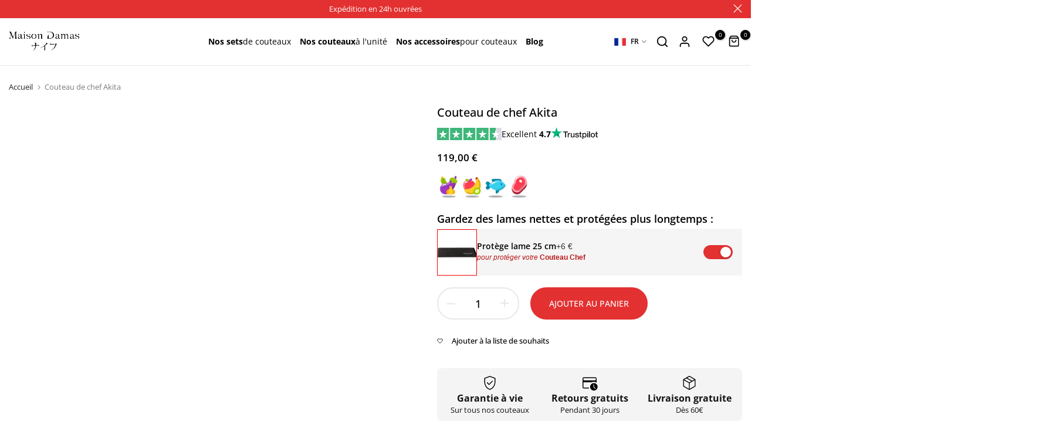

--- FILE ---
content_type: text/html; charset=utf-8
request_url: https://maison-damas.com/products/couteau-chef-akita
body_size: 66212
content:
<!doctype html><html class="t4sp-theme no-js t4s-wrapper__custom rtl_false swatch_color_style_2 pr_img_effect_0 enable_eff_img1_true badge_shape_3 badge_reverse_color_true css_for_wis_app_true shadow_round_img_ t4s-header__inline is-remove-unavai-1 t4_has_quickview_false t4_has_quickshop_true t4_has_atc_true t4_compare_false t4s-popup-qv  t4s-cart-count-0 t4s-pr-ellipsis-false
" lang="fr">
  <head>
<!--LOOMI SDK-->
<!--DO NOT EDIT-->
<link rel="preconnect"  href="https://live.visually-io.com/" crossorigin>
<link rel="dns-prefetch" href="https://live.visually-io.com/">
<script>
(()=> {
    const env = 2;
    var store = "maison-damas.myshopify.com";
    var alias = store.replace(".myshopify.com", "").replaceAll("-", "_").toUpperCase();
    var jitsuKey =  "js.72584823122";
    window.loomi_ctx = {...(window.loomi_ctx || {}),storeAlias:alias,jitsuKey,env};
    
    
	
	var product = {};
	var variants = [];
	
	variants.push({id:46362803536210,policy:"deny",price:11900,iq:2});
	
	product.variants = variants;
	product.oos = !true;
	product.price = 11900 ;
	window.loomi_ctx.current_product=product;
	window.loomi_ctx.productId=8339335283026;
	window.loomi_ctx.variantId = 46362803536210;
	
})()
</script>
<link href="https://live.visually-io.com/widgets/vsly-preact.min.js?k=js.72584823122&e=2&s=MAISON_DAMAS" rel="preload" as="script">
<script type="text/javascript" src="https://live.visually-io.com/widgets/vsly-preact.min.js?k=js.72584823122&e=2&s=MAISON_DAMAS"></script>
<link href="https://live.visually-io.com/cf/MAISON_DAMAS.js" rel="preload" as="script">
<link href="https://live.visually-io.com/v/visually.js" rel="preload" as="script">
<script type="text/javascript" src="https://live.visually-io.com/cf/MAISON_DAMAS.js"></script>
<script type="text/javascript" src="https://live.visually-io.com/v/visually.js"></script>
<script defer type="text/javascript" src="https://live.visually-io.com/v/visually-a.js"></script>
<!--LOOMI SDK-->


<script>
  window.dataLayer = window.dataLayer || [];
  
</script>
    
<!-- TrustBox script -->
<script type="text/javascript" src="//widget.trustpilot.com/bootstrap/v5/tp.widget.bootstrap.min.js" async></script>
<!-- End TrustBox script -->
 
<meta charset="utf-8">
    <meta http-equiv="X-UA-Compatible" content="IE=edge">
    <meta name="viewport" content="width=device-width, initial-scale=1, height=device-height, minimum-scale=1.0, maximum-scale=1.0">
    <meta name="theme-color" content="#fff">
    <link rel="canonical" href="https://maison-damas.com/products/couteau-chef-akita">
    <link rel="preconnect" href="https://cdn.shopify.com" crossorigin>

    
    
    
    
    
    
    
    
      <link rel="next" href="maison-damas.com/products/couteau-chef-akita?page=2"/>
    

    
    
    
    
    
    
    
      <link rel="next" href="maison-damas.com/products/couteau-chef-akita?page=2"/>
    
    
    <script src="//maison-damas.com/cdn/shop/t/27/assets/preconnect.js?v=93610195126396618291754058035" type="text/javascript"></script><link rel="shortcut icon" type="image/png" href="//maison-damas.com/cdn/shop/files/Favicon_maison_damas.png?crop=center&height=32&v=1708354906&width=32"><link id="t4s-favico" rel="apple-touch-icon-precomposed" type="image/png" sizes="152x152" href="//maison-damas.com/cdn/shop/files/Favicon_maison_damas.png?crop=center&height=152&v=1708354906&width=152"><link rel="preconnect" href="https://fonts.shopifycdn.com" crossorigin>
      <title>Couteau de Chef Japonais Akita | Maison Damas</title>
    

    
      <meta name="description" content="Le couteau de chef Akita est le meilleur choix pour tous ceux qui veulent un beau couteau à la fois durable et précis. Les 67 couches d’acier damas offrent un bord tranchant, tandis que la poignée en résine spatiale assure la longévité.">
    
<meta name="keywords" content="Couteau de chef Akita, Maison Damas, maison-damas.com"/><meta name="author" content="The4">

<meta property="og:site_name" content="Maison Damas">
<meta property="og:url" content="https://maison-damas.com/products/couteau-chef-akita">
<meta property="og:title" content="Couteau de Chef Japonais Akita | Maison Damas">
<meta property="og:type" content="product">
<meta property="og:description" content="Le couteau de chef Akita est le meilleur choix pour tous ceux qui veulent un beau couteau à la fois durable et précis. Les 67 couches d’acier damas offrent un bord tranchant, tandis que la poignée en résine spatiale assure la longévité."><meta property="og:image" content="http://maison-damas.com/cdn/shop/files/Chef-akita_8a340f00-ea22-48b2-be24-758347aa7a2d.webp?v=1689016850">
  <meta property="og:image:secure_url" content="https://maison-damas.com/cdn/shop/files/Chef-akita_8a340f00-ea22-48b2-be24-758347aa7a2d.webp?v=1689016850">
  <meta property="og:image:width" content="1000">
  <meta property="og:image:height" content="1000"><meta property="og:price:amount" content="119,00">
  <meta property="og:price:currency" content="EUR"><meta name="twitter:card" content="summary_large_image">
<meta name="twitter:title" content="Couteau de Chef Japonais Akita | Maison Damas">
<meta name="twitter:description" content="Le couteau de chef Akita est le meilleur choix pour tous ceux qui veulent un beau couteau à la fois durable et précis. Les 67 couches d’acier damas offrent un bord tranchant, tandis que la poignée en résine spatiale assure la longévité."><script src="//maison-damas.com/cdn/shop/t/27/assets/lazysizes.min.js?v=83289260111445824691754058037" async="async"></script>
    <script src="//maison-damas.com/cdn/shop/t/27/assets/global.min.js?v=166232384061796073191754058035" defer="defer"></script>
    <script>window.performance && window.performance.mark && window.performance.mark('shopify.content_for_header.start');</script><meta name="facebook-domain-verification" content="ixotqv9nidt29ucnfja6v38is7b981">
<meta id="shopify-digital-wallet" name="shopify-digital-wallet" content="/72584823122/digital_wallets/dialog">
<meta name="shopify-checkout-api-token" content="b9e2a22b3d1160c5cdb6aa2fc9cb5707">
<meta id="in-context-paypal-metadata" data-shop-id="72584823122" data-venmo-supported="false" data-environment="production" data-locale="fr_FR" data-paypal-v4="true" data-currency="EUR">
<link rel="alternate" hreflang="x-default" href="https://maison-damas.com/products/couteau-chef-akita">
<link rel="alternate" hreflang="fr" href="https://maison-damas.com/products/couteau-chef-akita">
<link rel="alternate" hreflang="en" href="https://maison-damas.com/en/products/akita-chef-knife">
<link rel="alternate" hreflang="de" href="https://maison-damas.com/de/products/akita-chefmesser">
<link rel="alternate" hreflang="it" href="https://maison-damas.com/it/products/coltello-da-chef-akita">
<link rel="alternate" hreflang="es" href="https://maison-damas.com/es/products/cuchillo-de-chef-akita">
<link rel="alternate" hreflang="fr-DE" href="https://maison-damas.com/fr-de/products/couteau-chef-akita">
<link rel="alternate" hreflang="de-DE" href="https://maison-damas.com/de-de/products/akita-chefmesser">
<link rel="alternate" hreflang="fr-CH" href="https://maison-damas.com/fr-ch/products/couteau-chef-akita">
<link rel="alternate" hreflang="fr-US" href="https://maison-damas.com/fr-us/products/couteau-chef-akita">
<link rel="alternate" hreflang="en-US" href="https://maison-damas.com/en-us/products/akita-chef-knife">
<link rel="alternate" hreflang="fr-CA" href="https://maison-damas.com/fr-ca/products/couteau-chef-akita">
<link rel="alternate" hreflang="en-CA" href="https://maison-damas.com/en-ca/products/akita-chef-knife">
<link rel="alternate" hreflang="fr-IT" href="https://maison-damas.com/fr-it/products/couteau-chef-akita">
<link rel="alternate" hreflang="it-IT" href="https://maison-damas.com/it-it/products/coltello-da-chef-akita">
<link rel="alternate" hreflang="fr-ES" href="https://maison-damas.com/fr-es/products/couteau-chef-akita">
<link rel="alternate" hreflang="es-ES" href="https://maison-damas.com/es-es/products/cuchillo-de-chef-akita">
<link rel="alternate" hreflang="fr-BE" href="https://maison-damas.com/fr-be/products/couteau-chef-akita">
<link rel="alternate" hreflang="fr-GB" href="https://maison-damas.com/fr-uk/products/couteau-chef-akita">
<link rel="alternate" hreflang="en-GB" href="https://maison-damas.com/en-uk/products/akita-chef-knife">
<link rel="alternate" type="application/json+oembed" href="https://maison-damas.com/products/couteau-chef-akita.oembed">
<script async="async" src="/checkouts/internal/preloads.js?locale=fr-FR"></script>
<link rel="preconnect" href="https://shop.app" crossorigin="anonymous">
<script async="async" src="https://shop.app/checkouts/internal/preloads.js?locale=fr-FR&shop_id=72584823122" crossorigin="anonymous"></script>
<script id="apple-pay-shop-capabilities" type="application/json">{"shopId":72584823122,"countryCode":"FR","currencyCode":"EUR","merchantCapabilities":["supports3DS"],"merchantId":"gid:\/\/shopify\/Shop\/72584823122","merchantName":"Maison Damas","requiredBillingContactFields":["postalAddress","email","phone"],"requiredShippingContactFields":["postalAddress","email","phone"],"shippingType":"shipping","supportedNetworks":["visa","masterCard","amex","maestro"],"total":{"type":"pending","label":"Maison Damas","amount":"1.00"},"shopifyPaymentsEnabled":true,"supportsSubscriptions":true}</script>
<script id="shopify-features" type="application/json">{"accessToken":"b9e2a22b3d1160c5cdb6aa2fc9cb5707","betas":["rich-media-storefront-analytics"],"domain":"maison-damas.com","predictiveSearch":true,"shopId":72584823122,"locale":"fr"}</script>
<script>var Shopify = Shopify || {};
Shopify.shop = "maison-damas.myshopify.com";
Shopify.locale = "fr";
Shopify.currency = {"active":"EUR","rate":"1.0"};
Shopify.country = "FR";
Shopify.theme = {"name":"theme-shopify-maison-damas\/main","id":185283903826,"schema_name":"Unsen","schema_version":"1.4","theme_store_id":null,"role":"main"};
Shopify.theme.handle = "null";
Shopify.theme.style = {"id":null,"handle":null};
Shopify.cdnHost = "maison-damas.com/cdn";
Shopify.routes = Shopify.routes || {};
Shopify.routes.root = "/";</script>
<script type="module">!function(o){(o.Shopify=o.Shopify||{}).modules=!0}(window);</script>
<script>!function(o){function n(){var o=[];function n(){o.push(Array.prototype.slice.apply(arguments))}return n.q=o,n}var t=o.Shopify=o.Shopify||{};t.loadFeatures=n(),t.autoloadFeatures=n()}(window);</script>
<script>
  window.ShopifyPay = window.ShopifyPay || {};
  window.ShopifyPay.apiHost = "shop.app\/pay";
  window.ShopifyPay.redirectState = null;
</script>
<script id="shop-js-analytics" type="application/json">{"pageType":"product"}</script>
<script defer="defer" async type="module" src="//maison-damas.com/cdn/shopifycloud/shop-js/modules/v2/client.init-shop-cart-sync_BcDpqI9l.fr.esm.js"></script>
<script defer="defer" async type="module" src="//maison-damas.com/cdn/shopifycloud/shop-js/modules/v2/chunk.common_a1Rf5Dlz.esm.js"></script>
<script defer="defer" async type="module" src="//maison-damas.com/cdn/shopifycloud/shop-js/modules/v2/chunk.modal_Djra7sW9.esm.js"></script>
<script type="module">
  await import("//maison-damas.com/cdn/shopifycloud/shop-js/modules/v2/client.init-shop-cart-sync_BcDpqI9l.fr.esm.js");
await import("//maison-damas.com/cdn/shopifycloud/shop-js/modules/v2/chunk.common_a1Rf5Dlz.esm.js");
await import("//maison-damas.com/cdn/shopifycloud/shop-js/modules/v2/chunk.modal_Djra7sW9.esm.js");

  window.Shopify.SignInWithShop?.initShopCartSync?.({"fedCMEnabled":true,"windoidEnabled":true});

</script>
<script>
  window.Shopify = window.Shopify || {};
  if (!window.Shopify.featureAssets) window.Shopify.featureAssets = {};
  window.Shopify.featureAssets['shop-js'] = {"shop-cart-sync":["modules/v2/client.shop-cart-sync_BLrx53Hf.fr.esm.js","modules/v2/chunk.common_a1Rf5Dlz.esm.js","modules/v2/chunk.modal_Djra7sW9.esm.js"],"init-fed-cm":["modules/v2/client.init-fed-cm_C8SUwJ8U.fr.esm.js","modules/v2/chunk.common_a1Rf5Dlz.esm.js","modules/v2/chunk.modal_Djra7sW9.esm.js"],"shop-cash-offers":["modules/v2/client.shop-cash-offers_BBp_MjBM.fr.esm.js","modules/v2/chunk.common_a1Rf5Dlz.esm.js","modules/v2/chunk.modal_Djra7sW9.esm.js"],"shop-login-button":["modules/v2/client.shop-login-button_Dw6kG_iO.fr.esm.js","modules/v2/chunk.common_a1Rf5Dlz.esm.js","modules/v2/chunk.modal_Djra7sW9.esm.js"],"pay-button":["modules/v2/client.pay-button_BJDaAh68.fr.esm.js","modules/v2/chunk.common_a1Rf5Dlz.esm.js","modules/v2/chunk.modal_Djra7sW9.esm.js"],"shop-button":["modules/v2/client.shop-button_DBWL94V3.fr.esm.js","modules/v2/chunk.common_a1Rf5Dlz.esm.js","modules/v2/chunk.modal_Djra7sW9.esm.js"],"avatar":["modules/v2/client.avatar_BTnouDA3.fr.esm.js"],"init-windoid":["modules/v2/client.init-windoid_77FSIiws.fr.esm.js","modules/v2/chunk.common_a1Rf5Dlz.esm.js","modules/v2/chunk.modal_Djra7sW9.esm.js"],"init-shop-for-new-customer-accounts":["modules/v2/client.init-shop-for-new-customer-accounts_QoC3RJm9.fr.esm.js","modules/v2/client.shop-login-button_Dw6kG_iO.fr.esm.js","modules/v2/chunk.common_a1Rf5Dlz.esm.js","modules/v2/chunk.modal_Djra7sW9.esm.js"],"init-shop-email-lookup-coordinator":["modules/v2/client.init-shop-email-lookup-coordinator_D4ioGzPw.fr.esm.js","modules/v2/chunk.common_a1Rf5Dlz.esm.js","modules/v2/chunk.modal_Djra7sW9.esm.js"],"init-shop-cart-sync":["modules/v2/client.init-shop-cart-sync_BcDpqI9l.fr.esm.js","modules/v2/chunk.common_a1Rf5Dlz.esm.js","modules/v2/chunk.modal_Djra7sW9.esm.js"],"shop-toast-manager":["modules/v2/client.shop-toast-manager_B-eIbpHW.fr.esm.js","modules/v2/chunk.common_a1Rf5Dlz.esm.js","modules/v2/chunk.modal_Djra7sW9.esm.js"],"init-customer-accounts":["modules/v2/client.init-customer-accounts_BcBSUbIK.fr.esm.js","modules/v2/client.shop-login-button_Dw6kG_iO.fr.esm.js","modules/v2/chunk.common_a1Rf5Dlz.esm.js","modules/v2/chunk.modal_Djra7sW9.esm.js"],"init-customer-accounts-sign-up":["modules/v2/client.init-customer-accounts-sign-up_DvG__VHD.fr.esm.js","modules/v2/client.shop-login-button_Dw6kG_iO.fr.esm.js","modules/v2/chunk.common_a1Rf5Dlz.esm.js","modules/v2/chunk.modal_Djra7sW9.esm.js"],"shop-follow-button":["modules/v2/client.shop-follow-button_Dnx6fDH9.fr.esm.js","modules/v2/chunk.common_a1Rf5Dlz.esm.js","modules/v2/chunk.modal_Djra7sW9.esm.js"],"checkout-modal":["modules/v2/client.checkout-modal_BDH3MUqJ.fr.esm.js","modules/v2/chunk.common_a1Rf5Dlz.esm.js","modules/v2/chunk.modal_Djra7sW9.esm.js"],"shop-login":["modules/v2/client.shop-login_CV9Paj8R.fr.esm.js","modules/v2/chunk.common_a1Rf5Dlz.esm.js","modules/v2/chunk.modal_Djra7sW9.esm.js"],"lead-capture":["modules/v2/client.lead-capture_DGQOTB4e.fr.esm.js","modules/v2/chunk.common_a1Rf5Dlz.esm.js","modules/v2/chunk.modal_Djra7sW9.esm.js"],"payment-terms":["modules/v2/client.payment-terms_BQYK7nq4.fr.esm.js","modules/v2/chunk.common_a1Rf5Dlz.esm.js","modules/v2/chunk.modal_Djra7sW9.esm.js"]};
</script>
<script>(function() {
  var isLoaded = false;
  function asyncLoad() {
    if (isLoaded) return;
    isLoaded = true;
    var urls = ["https:\/\/widget.trustpilot.com\/bootstrap\/v5\/tp.widget.sync.bootstrap.min.js?shop=maison-damas.myshopify.com","https:\/\/ecommplugins-scripts.trustpilot.com\/v2.1\/js\/header.min.js?settings=eyJrZXkiOiJ3YWVDeFNOSnlmOVdnRzhvIiwicyI6InNrdSJ9\u0026v=2.5\u0026shop=maison-damas.myshopify.com","https:\/\/ecommplugins-trustboxsettings.trustpilot.com\/maison-damas.myshopify.com.js?settings=1750070409526\u0026shop=maison-damas.myshopify.com","https:\/\/iis.intercom.io\/\/widget.js?shop=maison-damas.myshopify.com","https:\/\/ecommplugins-scripts.trustpilot.com\/v2.1\/js\/success.min.js?settings=eyJrZXkiOiJ3YWVDeFNOSnlmOVdnRzhvIiwicyI6InNrdSIsInQiOlsib3JkZXJzL2Z1bGZpbGxlZCJdLCJ2IjoiIiwiYSI6Ildvb0NvbW1lcmNlLTYuOC4yIn0=\u0026shop=maison-damas.myshopify.com","https:\/\/atlantis.live.zoko.io\/scripts\/main.js?v=v2\u0026shop=maison-damas.myshopify.com"];
    for (var i = 0; i < urls.length; i++) {
      var s = document.createElement('script');
      s.type = 'text/javascript';
      s.async = true;
      s.src = urls[i];
      var x = document.getElementsByTagName('script')[0];
      x.parentNode.insertBefore(s, x);
    }
  };
  if(window.attachEvent) {
    window.attachEvent('onload', asyncLoad);
  } else {
    window.addEventListener('load', asyncLoad, false);
  }
})();</script>
<script id="__st">var __st={"a":72584823122,"offset":3600,"reqid":"e8bf9112-8ee5-4aab-b557-caa087d90c98-1769255254","pageurl":"maison-damas.com\/products\/couteau-chef-akita","u":"fa506ac32845","p":"product","rtyp":"product","rid":8339335283026};</script>
<script>window.ShopifyPaypalV4VisibilityTracking = true;</script>
<script id="captcha-bootstrap">!function(){'use strict';const t='contact',e='account',n='new_comment',o=[[t,t],['blogs',n],['comments',n],[t,'customer']],c=[[e,'customer_login'],[e,'guest_login'],[e,'recover_customer_password'],[e,'create_customer']],r=t=>t.map((([t,e])=>`form[action*='/${t}']:not([data-nocaptcha='true']) input[name='form_type'][value='${e}']`)).join(','),a=t=>()=>t?[...document.querySelectorAll(t)].map((t=>t.form)):[];function s(){const t=[...o],e=r(t);return a(e)}const i='password',u='form_key',d=['recaptcha-v3-token','g-recaptcha-response','h-captcha-response',i],f=()=>{try{return window.sessionStorage}catch{return}},m='__shopify_v',_=t=>t.elements[u];function p(t,e,n=!1){try{const o=window.sessionStorage,c=JSON.parse(o.getItem(e)),{data:r}=function(t){const{data:e,action:n}=t;return t[m]||n?{data:e,action:n}:{data:t,action:n}}(c);for(const[e,n]of Object.entries(r))t.elements[e]&&(t.elements[e].value=n);n&&o.removeItem(e)}catch(o){console.error('form repopulation failed',{error:o})}}const l='form_type',E='cptcha';function T(t){t.dataset[E]=!0}const w=window,h=w.document,L='Shopify',v='ce_forms',y='captcha';let A=!1;((t,e)=>{const n=(g='f06e6c50-85a8-45c8-87d0-21a2b65856fe',I='https://cdn.shopify.com/shopifycloud/storefront-forms-hcaptcha/ce_storefront_forms_captcha_hcaptcha.v1.5.2.iife.js',D={infoText:'Protégé par hCaptcha',privacyText:'Confidentialité',termsText:'Conditions'},(t,e,n)=>{const o=w[L][v],c=o.bindForm;if(c)return c(t,g,e,D).then(n);var r;o.q.push([[t,g,e,D],n]),r=I,A||(h.body.append(Object.assign(h.createElement('script'),{id:'captcha-provider',async:!0,src:r})),A=!0)});var g,I,D;w[L]=w[L]||{},w[L][v]=w[L][v]||{},w[L][v].q=[],w[L][y]=w[L][y]||{},w[L][y].protect=function(t,e){n(t,void 0,e),T(t)},Object.freeze(w[L][y]),function(t,e,n,w,h,L){const[v,y,A,g]=function(t,e,n){const i=e?o:[],u=t?c:[],d=[...i,...u],f=r(d),m=r(i),_=r(d.filter((([t,e])=>n.includes(e))));return[a(f),a(m),a(_),s()]}(w,h,L),I=t=>{const e=t.target;return e instanceof HTMLFormElement?e:e&&e.form},D=t=>v().includes(t);t.addEventListener('submit',(t=>{const e=I(t);if(!e)return;const n=D(e)&&!e.dataset.hcaptchaBound&&!e.dataset.recaptchaBound,o=_(e),c=g().includes(e)&&(!o||!o.value);(n||c)&&t.preventDefault(),c&&!n&&(function(t){try{if(!f())return;!function(t){const e=f();if(!e)return;const n=_(t);if(!n)return;const o=n.value;o&&e.removeItem(o)}(t);const e=Array.from(Array(32),(()=>Math.random().toString(36)[2])).join('');!function(t,e){_(t)||t.append(Object.assign(document.createElement('input'),{type:'hidden',name:u})),t.elements[u].value=e}(t,e),function(t,e){const n=f();if(!n)return;const o=[...t.querySelectorAll(`input[type='${i}']`)].map((({name:t})=>t)),c=[...d,...o],r={};for(const[a,s]of new FormData(t).entries())c.includes(a)||(r[a]=s);n.setItem(e,JSON.stringify({[m]:1,action:t.action,data:r}))}(t,e)}catch(e){console.error('failed to persist form',e)}}(e),e.submit())}));const S=(t,e)=>{t&&!t.dataset[E]&&(n(t,e.some((e=>e===t))),T(t))};for(const o of['focusin','change'])t.addEventListener(o,(t=>{const e=I(t);D(e)&&S(e,y())}));const B=e.get('form_key'),M=e.get(l),P=B&&M;t.addEventListener('DOMContentLoaded',(()=>{const t=y();if(P)for(const e of t)e.elements[l].value===M&&p(e,B);[...new Set([...A(),...v().filter((t=>'true'===t.dataset.shopifyCaptcha))])].forEach((e=>S(e,t)))}))}(h,new URLSearchParams(w.location.search),n,t,e,['guest_login'])})(!1,!0)}();</script>
<script integrity="sha256-4kQ18oKyAcykRKYeNunJcIwy7WH5gtpwJnB7kiuLZ1E=" data-source-attribution="shopify.loadfeatures" defer="defer" src="//maison-damas.com/cdn/shopifycloud/storefront/assets/storefront/load_feature-a0a9edcb.js" crossorigin="anonymous"></script>
<script crossorigin="anonymous" defer="defer" src="//maison-damas.com/cdn/shopifycloud/storefront/assets/shopify_pay/storefront-65b4c6d7.js?v=20250812"></script>
<script data-source-attribution="shopify.dynamic_checkout.dynamic.init">var Shopify=Shopify||{};Shopify.PaymentButton=Shopify.PaymentButton||{isStorefrontPortableWallets:!0,init:function(){window.Shopify.PaymentButton.init=function(){};var t=document.createElement("script");t.src="https://maison-damas.com/cdn/shopifycloud/portable-wallets/latest/portable-wallets.fr.js",t.type="module",document.head.appendChild(t)}};
</script>
<script data-source-attribution="shopify.dynamic_checkout.buyer_consent">
  function portableWalletsHideBuyerConsent(e){var t=document.getElementById("shopify-buyer-consent"),n=document.getElementById("shopify-subscription-policy-button");t&&n&&(t.classList.add("hidden"),t.setAttribute("aria-hidden","true"),n.removeEventListener("click",e))}function portableWalletsShowBuyerConsent(e){var t=document.getElementById("shopify-buyer-consent"),n=document.getElementById("shopify-subscription-policy-button");t&&n&&(t.classList.remove("hidden"),t.removeAttribute("aria-hidden"),n.addEventListener("click",e))}window.Shopify?.PaymentButton&&(window.Shopify.PaymentButton.hideBuyerConsent=portableWalletsHideBuyerConsent,window.Shopify.PaymentButton.showBuyerConsent=portableWalletsShowBuyerConsent);
</script>
<script data-source-attribution="shopify.dynamic_checkout.cart.bootstrap">document.addEventListener("DOMContentLoaded",(function(){function t(){return document.querySelector("shopify-accelerated-checkout-cart, shopify-accelerated-checkout")}if(t())Shopify.PaymentButton.init();else{new MutationObserver((function(e,n){t()&&(Shopify.PaymentButton.init(),n.disconnect())})).observe(document.body,{childList:!0,subtree:!0})}}));
</script>
<script id='scb4127' type='text/javascript' async='' src='https://maison-damas.com/cdn/shopifycloud/privacy-banner/storefront-banner.js'></script><link id="shopify-accelerated-checkout-styles" rel="stylesheet" media="screen" href="https://maison-damas.com/cdn/shopifycloud/portable-wallets/latest/accelerated-checkout-backwards-compat.css" crossorigin="anonymous">
<style id="shopify-accelerated-checkout-cart">
        #shopify-buyer-consent {
  margin-top: 1em;
  display: inline-block;
  width: 100%;
}

#shopify-buyer-consent.hidden {
  display: none;
}

#shopify-subscription-policy-button {
  background: none;
  border: none;
  padding: 0;
  text-decoration: underline;
  font-size: inherit;
  cursor: pointer;
}

#shopify-subscription-policy-button::before {
  box-shadow: none;
}

      </style>

<script>window.performance && window.performance.mark && window.performance.mark('shopify.content_for_header.end');</script>
<link rel="preload" as="font" href="//maison-damas.com/cdn/fonts/open_sans/opensans_n4.c32e4d4eca5273f6d4ee95ddf54b5bbb75fc9b61.woff2" type="font/woff2" crossorigin><link rel="preload" as="font" href="//maison-damas.com/cdn/fonts/open_sans/opensans_n4.c32e4d4eca5273f6d4ee95ddf54b5bbb75fc9b61.woff2" type="font/woff2" crossorigin><link rel="preload" as="font" href="//maison-damas.com/cdn/fonts/open_sans/opensans_n4.c32e4d4eca5273f6d4ee95ddf54b5bbb75fc9b61.woff2" type="font/woff2" crossorigin><link href="//maison-damas.com/cdn/shop/t/27/assets/t4s-base.css?v=23570636727681620051760693876" rel="stylesheet" type="text/css" media="all" /><style data-shopify>@font-face {
  font-family: "Open Sans";
  font-weight: 300;
  font-style: normal;
  font-display: swap;
  src: url("//maison-damas.com/cdn/fonts/open_sans/opensans_n3.b10466eda05a6b2d1ef0f6ba490dcecf7588dd78.woff2") format("woff2"),
       url("//maison-damas.com/cdn/fonts/open_sans/opensans_n3.056c4b5dddadba7018747bd50fdaa80430e21710.woff") format("woff");
}
@font-face {
  font-family: "Open Sans";
  font-weight: 300;
  font-style: italic;
  font-display: swap;
  src: url("//maison-damas.com/cdn/fonts/open_sans/opensans_i3.853ebda1c5f31329bb2a566ea7797548807a48bf.woff2") format("woff2"),
       url("//maison-damas.com/cdn/fonts/open_sans/opensans_i3.3359d7c8c5a869c65cb7df3aa76a8d52237b1b65.woff") format("woff");
}
@font-face {
  font-family: "Open Sans";
  font-weight: 400;
  font-style: normal;
  font-display: swap;
  src: url("//maison-damas.com/cdn/fonts/open_sans/opensans_n4.c32e4d4eca5273f6d4ee95ddf54b5bbb75fc9b61.woff2") format("woff2"),
       url("//maison-damas.com/cdn/fonts/open_sans/opensans_n4.5f3406f8d94162b37bfa232b486ac93ee892406d.woff") format("woff");
}
@font-face {
  font-family: "Open Sans";
  font-weight: 400;
  font-style: italic;
  font-display: swap;
  src: url("//maison-damas.com/cdn/fonts/open_sans/opensans_i4.6f1d45f7a46916cc95c694aab32ecbf7509cbf33.woff2") format("woff2"),
       url("//maison-damas.com/cdn/fonts/open_sans/opensans_i4.4efaa52d5a57aa9a57c1556cc2b7465d18839daa.woff") format("woff");
}
@font-face {
  font-family: "Open Sans";
  font-weight: 500;
  font-style: normal;
  font-display: swap;
  src: url("//maison-damas.com/cdn/fonts/open_sans/opensans_n5.500dcf21ddee5bc5855ad3a20394d3bc363c217c.woff2") format("woff2"),
       url("//maison-damas.com/cdn/fonts/open_sans/opensans_n5.af1a06d824dccfb4d400ba874ef19176651ec834.woff") format("woff");
}
@font-face {
  font-family: "Open Sans";
  font-weight: 500;
  font-style: italic;
  font-display: swap;
  src: url("//maison-damas.com/cdn/fonts/open_sans/opensans_i5.3ead07c98afbb2e3ec3fe4a47b127b51213a1971.woff2") format("woff2"),
       url("//maison-damas.com/cdn/fonts/open_sans/opensans_i5.b00ab1ae87e1c84d69a00cf4ca69626559fa5f8c.woff") format("woff");
}
@font-face {
  font-family: "Open Sans";
  font-weight: 600;
  font-style: normal;
  font-display: swap;
  src: url("//maison-damas.com/cdn/fonts/open_sans/opensans_n6.15aeff3c913c3fe570c19cdfeed14ce10d09fb08.woff2") format("woff2"),
       url("//maison-damas.com/cdn/fonts/open_sans/opensans_n6.14bef14c75f8837a87f70ce22013cb146ee3e9f3.woff") format("woff");
}
@font-face {
  font-family: "Open Sans";
  font-weight: 600;
  font-style: italic;
  font-display: swap;
  src: url("//maison-damas.com/cdn/fonts/open_sans/opensans_i6.828bbc1b99433eacd7d50c9f0c1bfe16f27b89a3.woff2") format("woff2"),
       url("//maison-damas.com/cdn/fonts/open_sans/opensans_i6.a79e1402e2bbd56b8069014f43ff9c422c30d057.woff") format("woff");
}
@font-face {
  font-family: "Open Sans";
  font-weight: 700;
  font-style: normal;
  font-display: swap;
  src: url("//maison-damas.com/cdn/fonts/open_sans/opensans_n7.a9393be1574ea8606c68f4441806b2711d0d13e4.woff2") format("woff2"),
       url("//maison-damas.com/cdn/fonts/open_sans/opensans_n7.7b8af34a6ebf52beb1a4c1d8c73ad6910ec2e553.woff") format("woff");
}
@font-face {
  font-family: "Open Sans";
  font-weight: 700;
  font-style: italic;
  font-display: swap;
  src: url("//maison-damas.com/cdn/fonts/open_sans/opensans_i7.916ced2e2ce15f7fcd95d196601a15e7b89ee9a4.woff2") format("woff2"),
       url("//maison-damas.com/cdn/fonts/open_sans/opensans_i7.99a9cff8c86ea65461de497ade3d515a98f8b32a.woff") format("woff");
}
@font-face {
  font-family: "Open Sans";
  font-weight: 800;
  font-style: normal;
  font-display: swap;
  src: url("//maison-damas.com/cdn/fonts/open_sans/opensans_n8.8397a8153d7172f9fd2b668340b216c70cae90a5.woff2") format("woff2"),
       url("//maison-damas.com/cdn/fonts/open_sans/opensans_n8.e6b8c8da9a85739da8727944118b210848d95f08.woff") format("woff");
}
@font-face {
  font-family: "Open Sans";
  font-weight: 800;
  font-style: italic;
  font-display: swap;
  src: url("//maison-damas.com/cdn/fonts/open_sans/opensans_i8.677319af1852e587858f0d12fe49bfe640a8e14c.woff2") format("woff2"),
       url("//maison-damas.com/cdn/fonts/open_sans/opensans_i8.77fafba30cfcb72e4c6963135ff055209eecce0f.woff") format("woff");
}
:root {
        
         /* CSS Variables */
        --wrapper-mw      : 1440px;
        --width-nt-stretch   : 1200px;
        --padding-nt-stretch : 3rem/2;
        --font-family-1   : "Open Sans", sans-serif;;
        --font-family-2   : "Open Sans", sans-serif;;
        --font-family-3   : "Open Sans", sans-serif;;
        --font-body-family   : "Open Sans", sans-serif;;
        --font-heading-family: "Open Sans", sans-serif;;
       
        
        --t4s-success-color       : #428445;
        --t4s-success-color-rgb   : 66, 132, 69;
        --t4s-warning-color       : #e0b252;
        --t4s-warning-color-rgb   : 224, 178, 82;
        --t4s-error-color         : #EB001B;
        --t4s-error-color-rgb     : 235, 0, 27;
        --t4s-light-color         : #ffffff;
        --t4s-dark-color          : #222222;
        --t4s-highlight-color     : #ec0101;
        --t4s-tooltip-background  : #383838;
        --t4s-tooltip-color       : #fff;
        --primary-sw-color        : #333;
        --primary-sw-color-rgb    : 51, 51, 51;
        --border-sw-color         : #d4d4d4;
        --secondary-sw-color      : #868686;
        --sale-price-color        : #e33131;
        --primary-price-color     : #010101;
        --secondary-price-color   : #000000;
        
        --t4s-body-background     : #fff;
        --text-color              : #868686;
        --text-color-rgb          : 134, 134, 134;
        --heading-color           : #000000;
        --accent-color            : #e33131;
        --accent-color-rgb        : 227, 49, 49;
        --accent-color-darken     : #b01818;
        --accent-color-hover      : var(--accent-color-darken);
        --secondary-color         : #000000;
        --secondary-color-rgb     : 0, 0, 0;
        --link-color              : #868686;
        --link-color-hover        : #e33131;
        --border-color            : #e6e6e6;
        --border-color-rgb        : 230, 230, 230;
        --button-background       : #000;
        --button-color            : #fff; 
        --button-background-hover : #e33131;
        --button-color-hover      : #fff;

        --btn-radius              : 0px;
        --btn-radius2             : 40px;
        --other-radius            : 0px;

        --sale-badge-primary    : #e33131;
        --sale-badge-secondary         : #fff;
        --new-badge-primary     : #109533;
        --new-badge-secondary          : #fff;
        --preorder-badge-primary: #0774d7;
        --preorder-badge-secondary     : #fff;
        --soldout-badge-primary : #999999;
        --soldout-badge-secondary      : #fff;
        --custom-badge-primary  : #e33131;
        --custom-badge-secondary       : #fff;/* Shopify related variables */
        --payment-terms-background-color: ;
        
        --lz-background: #f5f5f5;
        --lz-img: url("//maison-damas.com/cdn/shop/t/27/assets/t4s_loader.svg?v=74505354459074206111754058038");}

    html {
      font-size: 62.5%;
    }

    body {
      overflow-x: hidden;
      margin: 0;
      font-size: 14px;
      letter-spacing: 0px;
      color: var(--text-color);
      font-family: var(--font-body-family);
      line-height: 1.7;
      font-weight: 400;
      -webkit-font-smoothing: auto;
      -moz-osx-font-smoothing: auto;
    }
    /*
    @media screen and (min-width: 750px) {
      body {
        font-size: 1.6rem;
      }
    }
    */

    h1, h2, h3, h4, h5, h6, .t4s_as_title {
      color: var(--heading-color);
      font-family: var(--font-heading-family);
      line-height: 1.4;
      font-weight: 600;
      letter-spacing: 0px;
    }
    h1 { font-size: 37px }
    h2 { font-size: 29px }
    h3 { font-size: 23px }
    h4 { font-size: 18px }
    h5 { font-size: 17px }
    h6 { font-size: 15.5px }
    a,.t4s_as_link {
      /* font-family: var(--font-link-family); */
      color: var(--link-color);
    }
    button,
    input,
    optgroup,
    select,
    textarea {
      border-color: var(--border-color);
    }
    .t4s_as_button,
    button,
    input[type="button"]:not(.t4s-btn),
    input[type="reset"],
    input[type="submit"]:not(.t4s-btn) {
      font-family: var(--font-button-family);
      color: var(--button-color);
      background-color: var(--button-background);
      border-color: var(--button-background);
    }
    .t4s_as_button:hover,
    button:hover,
    input[type="button"]:not(.t4s-btn):hover, 
    input[type="reset"]:hover,
    input[type="submit"]:not(.t4s-btn):hover  {
      color: var(--button-color-hover);
      background-color: var(--button-background-hover);
      border-color: var(--button-background-hover);
    }
    
    .t4s-cp,.t4s-color-accent { color : var(--accent-color) }.t4s-ct,.t4s-color-text { color : var(--text-color) }.t4s-ch,.t4ss-color-heading { color : var(--heading-color) }.t4s-csecondary { color : var(--secondary-color ) }.t4s-cwhite { color : var(--t4s-light-color) }
    
    .t4s-fnt-fm-1 {
      font-family: var(--font-family-1) !important;
    }
    .t4s-fnt-fm-2 {
      font-family: var(--font-family-2) !important;
    }
    .t4s-fnt-fm-3 {
      font-family: var(--font-family-3) !important;
    }
    .t4s-cr {
        color: var(--t4s-highlight-color);
    }
    .t4s-price__sale { color: var(--secondary-price-color); }@media (min-width: 1490px) { 
        .is--t4s-stretch {--width-nt-stretch : var(--wrapper-mw);}
      }
      @media (max-width: 1440px) and (min-width: 1025px) {
        .t4s-flickity-slider.t4s-slider-btn__between-content .flickityt4s-prev-next-button { --ts-gutter-x: 3rem; } 
      }@media (-moz-touch-enabled: 0), (hover: hover) and (min-width: 1025px) {
      a:hover,.t4s_as_link:hover {
        color: var(--link-color-hover);
      }
    }
    .t4s-fix-overflow.t4s-row { max-width: 100vw;margin-left: auto;margin-right: auto;}.lazyloadt4s-opt {opacity: 1 !important;transition: opacity 0s, transform 1s !important;}.t4s-d-block {display: block;}.t4s-d-none {display: none;}@media (min-width: 768px) {.t4s-d-md-block {display: block;}.t4s-d-md-none {display: none;}}@media (min-width: 1025px) {.t4s-d-lg-block {display: block;}.t4s-d-lg-none {display: none;}}</style><script>
  const t4sXMLHttpRequest = window.XMLHttpRequest, documentElementT4s = document.documentElement; documentElementT4s.className = documentElementT4s.className.replace('no-js', 'js');function loadImageT4s(_this) { _this.classList.add('lazyloadt4sed')};(function() { const matchMediaHoverT4s = (window.matchMedia('(-moz-touch-enabled: 1), (hover: none)')).matches; documentElementT4s.className += ((window.CSS && window.CSS.supports('(position: sticky) or (position: -webkit-sticky)')) ? ' t4sp-sticky' : ' t4sp-no-sticky'); documentElementT4s.className += matchMediaHoverT4s ? ' t4sp-no-hover' : ' t4sp-hover'; window.onpageshow = function() { if (performance.navigation.type === 2) {document.dispatchEvent(new CustomEvent('cart:refresh'))} }; if (!matchMediaHoverT4s && window.width > 1024) { document.addEventListener('mousemove', function(evt) { documentElementT4s.classList.replace('t4sp-no-hover','t4sp-hover'); document.dispatchEvent(new CustomEvent('theme:hover')); }, {once : true} ); } }());</script><script type="application/ld+json">
      {
        "@context": "http://schema.org",
        "@type": "WebSite",
        "url": "https://maison-damas.com/",
        "potentialAction": {
          "@type": "SearchAction",
          "target": "https://maison-damas.com/search?q={search_term_string}",
          "query-input": "required name=search_term_string"
        }
      }
    </script>

    <script type="text/javascript">
    (function(c,l,a,r,i,t,y){
        c[a]=c[a]||function(){(c[a].q=c[a].q||[]).push(arguments)};
        t=l.createElement(r);t.async=1;t.src="https://www.clarity.ms/tag/"+i;
        y=l.getElementsByTagName(r)[0];y.parentNode.insertBefore(t,y);
    })(window, document, "clarity", "script", "rv65684em9");
</script>

<!-- TrustBox script -->
<script type="text/javascript" src="//widget.trustpilot.com/bootstrap/v5/tp.widget.bootstrap.min.js" async></script>
<!-- End TrustBox script -->

<link href="//maison-damas.com/cdn/shop/t/27/assets/base_drop.min.css?v=77667226415321378581754058039" rel="stylesheet" type="text/css" media="all" />
<link href="//maison-damas.com/cdn/shop/t/27/assets/sticky-atc.css?v=104435299913615958661755856738" rel="stylesheet" type="text/css" media="all" />
<link href="//maison-damas.com/cdn/shop/t/27/assets/component-icons-and-texts.css?v=183148774808446626951757494210" rel="stylesheet" type="text/css" media="all" />

<style data-shopify>
  
    :root,
    .color-scheme-1 {
      --color-background: 255,255,255;
      
        --alpha-background: 1;
      
      
        --gradient-background: #ffffff;
      

      

      --color-heading: 0,0,0;
      --color-foreground: 0,0,0;
      --color-foreground-2: 134,134,134;
      --color-background-contrast: 191,191,191;
      --color-shadow: 0,0,0;
      --color-border: 230,230,230;
      --color-button: 0,0,0;
      --color-button-text: 255,255,255;
      --color-secondary-button: 227,49,49;
      --color-secondary-button-text: 255,255,255;
      --color-tertiary-button: 0,0,0;
      --color-tertiary-button-text: 255,255,255;
      --color-link: 255,255,255;
      --color-badge-foreground: 0,0,0;
      --color-badge-background: 255,255,255;
      --color-badge-border: 0,0,0;
      --payment-terms-background-color: rgb(255 255 255);
      --color-accent: 227,49,49;
      --color-secondary-accent: 0,0,0;
    }
  
    
    .color-scheme-2 {
      --color-background: 244,244,244;
      
        --alpha-background: 1;
      
      
        --gradient-background: #f4f4f4;
      

      

      --color-heading: 18,18,18;
      --color-foreground: 18,18,18;
      --color-foreground-2: 18,18,18;
      --color-background-contrast: 180,180,180;
      --color-shadow: 18,18,18;
      --color-border: 18,18,18;
      --color-button: 18,18,18;
      --color-button-text: 243,243,243;
      --color-secondary-button: 243,243,243;
      --color-secondary-button-text: 18,18,18;
      --color-tertiary-button: 18,18,18;
      --color-tertiary-button-text: 255,255,255;
      --color-link: 18,18,18;
      --color-badge-foreground: 18,18,18;
      --color-badge-background: 244,244,244;
      --color-badge-border: 18,18,18;
      --payment-terms-background-color: rgb(244 244 244);
      --color-accent: 18,18,18;
      --color-secondary-accent: 18,18,18;
    }
  
    
    .color-scheme-3 {
      --color-background: 36,40,51;
      
        --alpha-background: 1;
      
      
        --gradient-background: #242833;
      

      

      --color-heading: 255,255,255;
      --color-foreground: 255,255,255;
      --color-foreground-2: 255,255,255;
      --color-background-contrast: 47,52,66;
      --color-shadow: 18,18,18;
      --color-border: 18,18,18;
      --color-button: 255,255,255;
      --color-button-text: 0,0,0;
      --color-secondary-button: 0,0,0;
      --color-secondary-button-text: 255,255,255;
      --color-tertiary-button: 18,18,18;
      --color-tertiary-button-text: 255,255,255;
      --color-link: 255,255,255;
      --color-badge-foreground: 255,255,255;
      --color-badge-background: 36,40,51;
      --color-badge-border: 255,255,255;
      --payment-terms-background-color: rgb(36 40 51);
      --color-accent: 18,18,18;
      --color-secondary-accent: 18,18,18;
    }
  
    
    .color-scheme-4 {
      --color-background: 18,18,18;
      
        --alpha-background: 1;
      
      
        --gradient-background: #121212;
      

      

      --color-heading: 255,255,255;
      --color-foreground: 255,255,255;
      --color-foreground-2: 255,255,255;
      --color-background-contrast: 146,146,146;
      --color-shadow: 18,18,18;
      --color-border: 18,18,18;
      --color-button: 255,255,255;
      --color-button-text: 18,18,18;
      --color-secondary-button: 18,18,18;
      --color-secondary-button-text: 255,255,255;
      --color-tertiary-button: 18,18,18;
      --color-tertiary-button-text: 255,255,255;
      --color-link: 255,255,255;
      --color-badge-foreground: 255,255,255;
      --color-badge-background: 18,18,18;
      --color-badge-border: 255,255,255;
      --payment-terms-background-color: rgb(18 18 18);
      --color-accent: 18,18,18;
      --color-secondary-accent: 18,18,18;
    }
  
    
    .color-scheme-5 {
      --color-background: 51,79,180;
      
        --alpha-background: 1;
      
      
        --gradient-background: #334fb4;
      

      

      --color-heading: 255,255,255;
      --color-foreground: 255,255,255;
      --color-foreground-2: 255,255,255;
      --color-background-contrast: 23,35,81;
      --color-shadow: 18,18,18;
      --color-border: 18,18,18;
      --color-button: 255,255,255;
      --color-button-text: 51,79,180;
      --color-secondary-button: 51,79,180;
      --color-secondary-button-text: 255,255,255;
      --color-tertiary-button: 18,18,18;
      --color-tertiary-button-text: 255,255,255;
      --color-link: 255,255,255;
      --color-badge-foreground: 255,255,255;
      --color-badge-background: 51,79,180;
      --color-badge-border: 255,255,255;
      --payment-terms-background-color: rgb(51 79 180);
      --color-accent: 18,18,18;
      --color-secondary-accent: 18,18,18;
    }
  

  body, .color-scheme-1, .color-scheme-2, .color-scheme-3, .color-scheme-4, .color-scheme-5 {
    color: rgb(var(--color-foreground));
    background-color: rgba(var(--color-background), var(--alpha-background));
  }
</style>    

<script>
  window.Shopify = window.Shopify || {theme: {id: 185283903826, role: 'main' } };
  window._template = {
      directory: "",
      name: "product",
      suffix: ""
  };
  window.isTesting = false;
</script>
<script type="module" blocking="render" fetchpriority="high" src="https://cdn.intelligems.io/esm/e54e1bd5c3a8/bundle.js" async></script>    
<!-- BEGIN app block: shopify://apps/addingwell/blocks/aw-gtm/c8ed21e7-0ac8-4249-8c91-cbdde850b5b8 --><script
  type="module"
>
  setTimeout(async function () {
    const keySessionStorage = 'aw_settings';
    let __AW__settings = JSON.parse(sessionStorage.getItem(keySessionStorage));
    if(!__AW__settings) {
      const awSettings = await fetch(
              "/apps/addingwell-proxy",
              {
                method: "GET",
                redirect: "follow",
                headers: {'Content-Type': 'application/json', 'Access-Control-Allow-Origin': '*'}
              }
      );
      if (awSettings.ok) {
        __AW__settings = await awSettings.json();
        sessionStorage.setItem(keySessionStorage, JSON.stringify(__AW__settings));
      } else {
        console.error('Addingwell - Loading proxy error', awSettings.status);
        return;
      }
    }

    if(__AW__settings.insertGtmTag && __AW__settings.gtmId) {
      let __AW__gtmUrl = 'https://www.googletagmanager.com/gtm.js';
      let __AW__isAddingwellCdn = false;
      if(__AW__settings.insertGtmUrl && __AW__settings.gtmUrl) {
        __AW__gtmUrl = __AW__settings.gtmUrl;
        __AW__isAddingwellCdn = __AW__settings.isAddingwellCdn;
      }

      (function(w,d,s,l,i){
        w[l]=w[l]||[];w[l].push({'gtm.start':new Date().getTime(),event:'gtm.js'});
        var f=d.getElementsByTagName(s)[0],j=d.createElement(s),dl=l!='dataLayer'?'&l='+l:'';
        j.async=true;
        j.src=`${__AW__gtmUrl}?${__AW__isAddingwellCdn ? 'awl' : 'id'}=`+(__AW__isAddingwellCdn ? i.replace(/^GTM-/, '') : i)+dl;f.parentNode.insertBefore(j,f);
      })(window,document,'script',`${__AW__settings.dataLayerVariableName}`,`${__AW__settings.gtmId}`);
    }

    const __AW__getEventNameWithSuffix = (eventName) => {
      return eventName + (__AW__settings.dataLayerEventSuffix ? "_" + __AW__settings.dataLayerEventSuffix : "");
    }

    if(__AW__settings.enableDataLayer) {
      const MAX_ITEMS_BATCH = 10;
      const sendBatchEvents = (items, eventName, eventObject) => {
        let batch = [];
        for(let i  = 0; i < items.length; i++) {
          batch.push(items[i]);
          if(batch.length === MAX_ITEMS_BATCH || i === items.length - 1) {
            const eventClone = {
              ...eventObject,
              ecommerce: {
                ...eventObject.ecommerce,
                items: [...batch]
              }
            };
            window[__AW__settings.dataLayerVariableName].push({ ecommerce: null });
            window[__AW__settings.dataLayerVariableName].push({
              ...{'event': __AW__getEventNameWithSuffix(eventName)},
              ...eventClone
            });

            batch = [];
          }
        }
      }

      function __AW__filterNullOrEmpty(obj) {
        let filteredObj = {};

        for (let key in obj) {
          if (obj.hasOwnProperty(key)) {
            let value = obj[key];

            // If value is an object (and not null), recursively filter sub-elements
            if (typeof value === "object" && value !== null && value !== undefined) {
              let filteredSubObject = __AW__filterNullOrEmpty(value);

              // Add the filtered sub-object only if it's not empty
              if (Object.keys(filteredSubObject).length > 0) {
                filteredObj[key] = filteredSubObject;
              }
            } else {
              // Add the value only if it's neither null nor an empty string
              if (value !== null && value !== "" && value !== undefined) {
                filteredObj[key] = value;
              }
            }
          }
        }
        return filteredObj;
      }

      function getPageType(value) {
        const pageTypeMapping = {
          404: '404',
          article: 'article',
          blog: 'blog',
          cart: 'cart',
          collection: 'collection',
          gift_card: 'gift_card',
          index: 'homepage',
          product: 'product',
          search: 'searchresults',
          'customers/login': 'login',
          'customers/register': 'sign_up'
        };
        return pageTypeMapping[value] || 'other';
      }

      function pushDataLayerEvents() {
        window[__AW__settings.dataLayerVariableName] = window[__AW__settings.dataLayerVariableName] || [];  // init data layer if doesn't already exist
        const templateName = "product";
        const moneyFormat = "{{amount_with_comma_separator}} €";

        const getFormattedPrice = (price) => {
          let formattedPrice = price;
          if(moneyFormat.indexOf("amount_with_period_and_space_separator") > -1) {
            formattedPrice = price.replace(' ', '');
          } else if(moneyFormat.indexOf("amount_with_space_separator") > -1) {
            formattedPrice = price.replace(' ', '').replace(',', '.');
          } else if(moneyFormat.indexOf("amount_no_decimals_with_space_separator") > -1) {
            formattedPrice = price.replace(' ', '');
          } else if(moneyFormat.indexOf("amount_with_apostrophe_separator") > -1) {
            formattedPrice = price.replace('\'', '');
          } else if(moneyFormat.indexOf("amount_no_decimals_with_comma_separator") > -1) {
            formattedPrice = price.replace('.', '');
          } else if(moneyFormat.indexOf("amount_with_comma_separator") > -1) {
            formattedPrice = price.replace('.', '').replace(',', '.');
          } else if(moneyFormat.indexOf("amount_no_decimals") > -1) {
            formattedPrice = price.replace(',', '');
          } else if(moneyFormat.indexOf("amount") > -1) {
            formattedPrice = price.replace(',', '');
          } else {
            formattedPrice = price.replace('.', '').replace(",", ".");
          }
          return parseFloat(formattedPrice);
        };
        /**********************
         * DATALAYER SECTIONS
         ***********************/
        /**
         * DATALAYER: User Data
         * Build user_data properties.
         */
        let newCustomer = true;
        window.__AW__UserData = {
          user_data: {
            new_customer: newCustomer,
          }
        };

        

        window.__AW__UserData = __AW__filterNullOrEmpty(window.__AW__UserData);
        
        // Ajout du hash SHA256 des champs sensibles de user_data (version robuste)
        async function sha256(str) {
          if (!str) return undefined;
          if (!(window.crypto && window.crypto.subtle)) {
            console.error('Crypto.subtle non supporté, hash impossible pour :', str);
            return undefined;
          }
          try {
            const buf = await window.crypto.subtle.digest('SHA-256', new TextEncoder().encode(str));
            return Array.from(new Uint8Array(buf)).map(x => x.toString(16).padStart(2, '0')).join('');
          } catch (e) {
            console.error('Erreur lors du hash SHA256 pour', str, e);
            return undefined;
          }
        }
        async function getUserDataHash(user_data) {
          const hashObj = {};
          if (!user_data) return hashObj;
          try {
            if (user_data.email_address) hashObj.email_address = await sha256(user_data.email_address);
            if (user_data.phone_number) hashObj.phone_number = await sha256(user_data.phone_number);
            if (user_data.address && typeof user_data.address === 'object') {
              hashObj.address = {};
              if (user_data.address.first_name) hashObj.address.first_name = await sha256(user_data.address.first_name);
              if (user_data.address.last_name) hashObj.address.last_name = await sha256(user_data.address.last_name);
              if (user_data.address.street) hashObj.address.street = await sha256(user_data.address.street);
              if (user_data.address.city) hashObj.address.city = await sha256(user_data.address.city);
              if (user_data.address.region) hashObj.address.region = await sha256(user_data.address.region);
              if (user_data.address.postal_code) hashObj.address.postal_code = await sha256(user_data.address.postal_code);
              if (user_data.address.country) hashObj.address.country = await sha256(user_data.address.country);
            }
          } catch (e) {
            console.error('Erreur lors du hash user_data_hashed', e);
          }
          return __AW__filterNullOrEmpty(hashObj);
        }
        (async function() {
          if (window.__AW__UserData && window.__AW__UserData.user_data) {
            window.__AW__UserData.user_data_hashed = await getUserDataHash(window.__AW__UserData.user_data);
          }
        })();
        
        window.__AW__UserData["page_type"] = getPageType(templateName);
        window[__AW__settings.dataLayerVariableName].push(window.__AW__UserData);

        window[__AW__settings.dataLayerVariableName].push({"event": __AW__getEventNameWithSuffix("page_view")});


        /**
         * DATALAYER: 404 Pages
         * Fire on 404 Pages */
        


        /**
         * DATALAYER: Blog Articles
         * Fire on Blog Article Pages */
        

        

        

        /** DATALAYER: Product List Page (Collections, Category)
         * Fire on all product listing pages. */

        const __AW__transformNumberToString = (value) => {
          if (value !== null && value !== undefined && typeof value === 'number') {
            return value.toString();
          }
          /** By Default return the current value */
          return value;
        };

        let discountPrice = 0.00;
        


        window.__AW__slaveShopifyCart = {"note":null,"attributes":{},"original_total_price":0,"total_price":0,"total_discount":0,"total_weight":0.0,"item_count":0,"items":[],"requires_shipping":false,"currency":"EUR","items_subtotal_price":0,"cart_level_discount_applications":[],"checkout_charge_amount":0};
        /** DATALAYER: Product Page
         * Fire on all Product View pages. */
        

        var dl_ecom_quantity = 1;
        var dl_ecom_price = getFormattedPrice("119,00");
        var dl_ecom_value = dl_ecom_quantity * dl_ecom_price;

        var __AW__itemVariant = {"id":46362803536210,"title":"Default Title","option1":"Default Title","option2":null,"option3":null,"sku":"U_AKI-C","requires_shipping":true,"taxable":true,"featured_image":null,"available":true,"name":"Couteau de chef Akita","public_title":null,"options":["Default Title"],"price":11900,"weight":400,"compare_at_price":null,"inventory_management":"shopify","barcode":"684910748414","requires_selling_plan":false,"selling_plan_allocations":[]};
        var __AW__itemVariantQuantity = 2

        
        discountPrice = 0.00;
        

        
        
          
            
          
          
        
        

        const awEcommerceProduct = {
          ecommerce: {
            currency: "EUR",
            value:  dl_ecom_value,
            'items': [{
              'item_id'             : __AW__transformNumberToString(8339335283026),
              'item_variant'        : __AW__itemVariant?.title || null,
              'item_variant_title'  : __AW__itemVariant?.title || null,
              'item_variant_id'     : __AW__transformNumberToString(__AW__itemVariant?.id || null),
              'item_product_id'     : __AW__transformNumberToString(8339335283026),
              'item_product_title'  : "Couteau de chef Akita",
              'item_name'           : "Couteau de chef Akita",
              'sku'                 : __AW__transformNumberToString(__AW__itemVariant?.sku || null),
              'discount'            : discountPrice,
              'price'               : dl_ecom_price,
              'item_brand'          : "Maison Damas",
              'item_category'       : "Couteau",
              'item_list_id'        : null,
              'item_list_name'      : null,
              'quantity'            : dl_ecom_quantity,
              'inventory_quantity'  : __AW__itemVariantQuantity,
              'url'                 : "\/products\/couteau-chef-akita"
            }]
          }
        };
        window[__AW__settings.dataLayerVariableName].push({ ecommerce: null });
        window[__AW__settings.dataLayerVariableName].push({
          ...{'event': __AW__getEventNameWithSuffix('view_item')},
          ...awEcommerceProduct
        });

        

        /** DATALAYER: Cart View
         * Fire anytime a user views their cart (non-dynamic) */
        

        let drawerCartAlreadyOpened = false;
        function observeCartDrawerOpen() {
          const cartDrawer = document.querySelector("cart-drawer");
          if (!cartDrawer) return;

          const observer = new MutationObserver(() => {
            const isOpen = cartDrawer.classList.contains("active") || cartDrawer.hasAttribute("open");
            if (isOpen && !drawerCartAlreadyOpened) {
              // Delayed view_cart to ensure to have cart update
              setTimeout(() => {
                drawerCartAlreadyOpened = true;
                const ecommerceDataLayer = {
                  ecommerce: {
                    currency: __AW__slaveShopifyCart.currency,
                    value: __AW__slaveShopifyCart.total_price / 100,
                    items: __AW__slaveShopifyCart.items.map(item => {
                      const price = (item.discounted_price ?? item.price) / 100;
                      const discount = (item.price - (item.discounted_price ?? 0)) / 100;
                      let coupon = "";
                      if (Array.isArray(item?.discounts)) {
                        coupon = item.discounts
                                .filter(discount => typeof discount?.title === 'string')
                                .map(discount => discount.title)
                                .join(', ');
                      }
                      return {
                        item_id: __AW__transformNumberToString(item.product_id),
                        item_variant: item.variant_title,
                        item_variant_title: item.variant_title,
                        item_variant_id: __AW__transformNumberToString(item.variant_id),
                        item_product_id: __AW__transformNumberToString(item.product_id),
                        item_product_title: item.product_title,
                        item_name: item.product_title,
                        price: price,
                        discount: discount,
                        item_brand: item.vendor,
                        item_category: item.product_type,
                        item_list_name: item.collection || '',
                        item_list_id: '',
                        quantity: item.quantity,
                        sku: __AW__transformNumberToString(item.sku),
                        coupon: coupon,
                        url: item.url
                      };
                    })
                  }
                };
                window[__AW__settings.dataLayerVariableName].push({ ecommerce: null });
                window[__AW__settings.dataLayerVariableName].push({
                  ...{'event': __AW__getEventNameWithSuffix('view_cart')},
                  ...ecommerceDataLayer
                });
              }, 1000)

            }

            if (!isOpen) {
              drawerCartAlreadyOpened = false;
            }
          });

          observer.observe(cartDrawer, {
            attributes: true,
            attributeFilter: ['class', 'open']
          });
        }

        observeCartDrawerOpen()


        /** DATALAYER: Search Results */
        var searchPage = new RegExp("search", "g");
        if(document.location.pathname.match(searchPage)){
          var __AW__items = [];
          

          const awEcommerceSearch = {
            search_term: null,
            results_count: null,
            ecommerce: {
              items : []
            }
          };
          sendBatchEvents(__AW__items, "search", awEcommerceSearch);
        }


        const cartRegex = /\/cart\/(add|change|update)(\.js|\.json)?(\?.*)?$/;
        const pendingCartEventName = "aw_pending_cart_event";

        if(sessionStorage.getItem(pendingCartEventName)) {
          scheduleCartSync();
        }

        if (!window.__AW__patchedFetch) {
          window.__AW__patchedFetch = true;
          patchFetch();
        }

        if (!window.__AW__patchedXHR) {
          window.__AW__patchedXHR = true ;
          patchXhr();
        }

        function patchXhr() {
          const Native = window.XMLHttpRequest;

          class WrappedXHR extends Native {
            send(body) {
              this.addEventListener('load', () => {
                try {
                  const abs = this.responseURL || '';
                  const u = new URL(abs, location.origin);
                  const mt = u.pathname + (u.search || '');
                  if (this.status === 200 && cartRegex.test(mt)) {
                    scheduleCartSync();
                  }
                } catch (e) {
                  console.error('[AW] XHR handler error', e);
                }
              });
              return super.send(body);
            }
          }

          Object.setPrototypeOf(WrappedXHR, Native);
          window.XMLHttpRequest = WrappedXHR;
        }

        function patchFetch() {
          const previousFetch = window.fetch;
          window.fetch = async function (...args) {
            const [resource] = args;
            try {
              if (typeof resource !== 'string') {
                console.error('Invalid resource type');
                return previousFetch.apply(this, args);
              }

              if (cartRegex.test(resource)) {
                const response = await previousFetch.apply(this, args);
                if (response.ok) {
                  scheduleCartSync();
                } else {
                  console.warn(`Fetch for ${resource} failed with status: ${response.status}`);
                }
                return response;
              }
            } catch (error) {
              console.error('[AW] Fetch Wrapper Error:', error);
            }

            return previousFetch.apply(this, args);
          };
        }

        let awCartRunning = false;

        function scheduleCartSync() {
          if (awCartRunning) return;
          awCartRunning = true;

          try {
            const snapshot = JSON.stringify(window.__AW__slaveShopifyCart ?? { items: [] });
            sessionStorage.setItem(pendingCartEventName, snapshot);
          } catch (e) {
            console.warn('[AW] snapshot error', e);
          }

          void runCartSyncOnce().finally(() => {
            sessionStorage.removeItem(pendingCartEventName);
            awCartRunning = false;
          });
        }

        async function runCartSyncOnce() {
          try {
            const response = await fetch(`${window.Shopify.routes.root || "/"}cart.js?adw=1`, {
              credentials: 'same-origin',
              headers: { 'Accept': 'application/json' }
            });
            if (!response.ok) throw new Error('HTTP ' + response.status);

            const newCart = await response.json();
            compareCartData(newCart);
          } catch (error) {
            console.error('[AW] Error fetching /cart.js (singleton):', error);
          }
        }

        function compareCartData(newCartData) {
          const oldCartData = sessionStorage.getItem(pendingCartEventName) ? JSON.parse(sessionStorage.getItem(pendingCartEventName)) : { items: [] };
          newCartData = newCartData || {items: []};
          const oldItems = new Map(oldCartData.items.map(item => [item.id, item]));
          const newItems = new Map(newCartData.items.map(item => [item.id, item]));

          newItems.forEach((newItem, key) => {
            const oldItem = oldItems.get(key);
            const eventName = "add_to_cart";
            if (!oldItem) {
              handleCartDataLayer(eventName, newItem.quantity, newItem);
            } else if (newItem.quantity > oldItem.quantity) {
              handleCartDataLayer(eventName, newItem.quantity - oldItem.quantity, newItem);
            }
          });

          oldItems.forEach((oldItem, key) => {
            const newItem = newItems.get(key);
            const eventName = "remove_from_cart";
            if (!newItem) {
              handleCartDataLayer(eventName, oldItem.quantity, oldItem);
            } else if (oldItem.quantity > newItem.quantity) {
              handleCartDataLayer(eventName, oldItem.quantity - newItem.quantity, newItem);
            }
          });
          sessionStorage.removeItem(pendingCartEventName);
          __AW__slaveShopifyCart = newCartData;
        }

        function handleCartDataLayer(eventName, quantity, item) {
          const price = (item.discounted_price ?? item.price) / 100;
          const discount = (item.price - (item.discounted_price ?? 0)) / 100;
          const totalValue = price * quantity;
          let coupon = "";
          if(Array.isArray(item?.discounts)) {
            coupon = item.discounts
                    .filter(discount => typeof discount?.title === 'string')
                    .map(discount => discount.title)
                    .join(', ');
          }

          const ecommerceCart = {
            ecommerce: {
              currency: "EUR",
              value: totalValue,
              items: [{
                item_id: __AW__transformNumberToString(item.product_id),
                item_variant: item.variant_title || "Default Variant",
                item_variant_id: __AW__transformNumberToString(item.variant_id),
                item_variant_title: item.variant_title || "Default Variant",
                item_name: item.product_title,
                item_product_id: __AW__transformNumberToString(item.product_id),
                item_product_title: item.product_title,
                sku: __AW__transformNumberToString(item.sku),
                discount: discount,
                price: price,
                item_brand: item.vendor,
                item_category: item.product_type,
                quantity: quantity,
                coupon: coupon,
                url: item?.url
              }]
            }
          };

          window[__AW__settings.dataLayerVariableName].push({ ecommerce: null });
          window[__AW__settings.dataLayerVariableName].push({
            ...{ 'event': __AW__getEventNameWithSuffix(eventName) },
            ...ecommerceCart
          });

        }
      }

      if (document.readyState === 'loading') {
        // document still loading...
        document.addEventListener('DOMContentLoaded', () => {
          pushDataLayerEvents();
        });
      } else {
        // already loaded, chocs away!
        pushDataLayerEvents();
      }
    }
  }, 0);
</script>


<!-- END app block --><!-- BEGIN app block: shopify://apps/klaviyo-email-marketing-sms/blocks/klaviyo-onsite-embed/2632fe16-c075-4321-a88b-50b567f42507 -->












  <script async src="https://static.klaviyo.com/onsite/js/XikXvV/klaviyo.js?company_id=XikXvV"></script>
  <script>!function(){if(!window.klaviyo){window._klOnsite=window._klOnsite||[];try{window.klaviyo=new Proxy({},{get:function(n,i){return"push"===i?function(){var n;(n=window._klOnsite).push.apply(n,arguments)}:function(){for(var n=arguments.length,o=new Array(n),w=0;w<n;w++)o[w]=arguments[w];var t="function"==typeof o[o.length-1]?o.pop():void 0,e=new Promise((function(n){window._klOnsite.push([i].concat(o,[function(i){t&&t(i),n(i)}]))}));return e}}})}catch(n){window.klaviyo=window.klaviyo||[],window.klaviyo.push=function(){var n;(n=window._klOnsite).push.apply(n,arguments)}}}}();</script>

  
    <script id="viewed_product">
      if (item == null) {
        var _learnq = _learnq || [];

        var MetafieldReviews = null
        var MetafieldYotpoRating = null
        var MetafieldYotpoCount = null
        var MetafieldLooxRating = null
        var MetafieldLooxCount = null
        var okendoProduct = null
        var okendoProductReviewCount = null
        var okendoProductReviewAverageValue = null
        try {
          // The following fields are used for Customer Hub recently viewed in order to add reviews.
          // This information is not part of __kla_viewed. Instead, it is part of __kla_viewed_reviewed_items
          MetafieldReviews = {};
          MetafieldYotpoRating = null
          MetafieldYotpoCount = null
          MetafieldLooxRating = null
          MetafieldLooxCount = null

          okendoProduct = null
          // If the okendo metafield is not legacy, it will error, which then requires the new json formatted data
          if (okendoProduct && 'error' in okendoProduct) {
            okendoProduct = null
          }
          okendoProductReviewCount = okendoProduct ? okendoProduct.reviewCount : null
          okendoProductReviewAverageValue = okendoProduct ? okendoProduct.reviewAverageValue : null
        } catch (error) {
          console.error('Error in Klaviyo onsite reviews tracking:', error);
        }

        var item = {
          Name: "Couteau de chef Akita",
          ProductID: 8339335283026,
          Categories: ["all","Best seller","Couteaux de Chef Japonais","Couteaux de cuisine japonais","Couteaux Japonais Collection Akita","Couteaux à fruits","Couteaux à l'unité","Couteaux à légumes","Couteaux à poisson","Couteaux à viande","Grands couteaux"],
          ImageURL: "https://maison-damas.com/cdn/shop/files/Chef-akita_8a340f00-ea22-48b2-be24-758347aa7a2d_grande.webp?v=1689016850",
          URL: "https://maison-damas.com/products/couteau-chef-akita",
          Brand: "Maison Damas",
          Price: "119,00 €",
          Value: "119,00",
          CompareAtPrice: "0,00 €"
        };
        _learnq.push(['track', 'Viewed Product', item]);
        _learnq.push(['trackViewedItem', {
          Title: item.Name,
          ItemId: item.ProductID,
          Categories: item.Categories,
          ImageUrl: item.ImageURL,
          Url: item.URL,
          Metadata: {
            Brand: item.Brand,
            Price: item.Price,
            Value: item.Value,
            CompareAtPrice: item.CompareAtPrice
          },
          metafields:{
            reviews: MetafieldReviews,
            yotpo:{
              rating: MetafieldYotpoRating,
              count: MetafieldYotpoCount,
            },
            loox:{
              rating: MetafieldLooxRating,
              count: MetafieldLooxCount,
            },
            okendo: {
              rating: okendoProductReviewAverageValue,
              count: okendoProductReviewCount,
            }
          }
        }]);
      }
    </script>
  




  <script>
    window.klaviyoReviewsProductDesignMode = false
  </script>



  <!-- BEGIN app snippet: customer-hub-data --><script>
  if (!window.customerHub) {
    window.customerHub = {};
  }
  window.customerHub.storefrontRoutes = {
    login: "/account/login?return_url=%2F%23k-hub",
    register: "/account/register?return_url=%2F%23k-hub",
    logout: "/account/logout",
    profile: "/account",
    addresses: "/account/addresses",
  };
  
  window.customerHub.userId = null;
  
  window.customerHub.storeDomain = "maison-damas.myshopify.com";

  
    window.customerHub.activeProduct = {
      name: "Couteau de chef Akita",
      category: null,
      imageUrl: "https://maison-damas.com/cdn/shop/files/Chef-akita_8a340f00-ea22-48b2-be24-758347aa7a2d_grande.webp?v=1689016850",
      id: "8339335283026",
      link: "https://maison-damas.com/products/couteau-chef-akita",
      variants: [
        
          {
            id: "46362803536210",
            
            imageUrl: null,
            
            price: "11900",
            currency: "EUR",
            availableForSale: true,
            title: "Default Title",
          },
        
      ],
    };
    window.customerHub.activeProduct.variants.forEach((variant) => {
        
        variant.price = `${variant.price.slice(0, -2)}.${variant.price.slice(-2)}`;
    });
  

  
    window.customerHub.storeLocale = {
        currentLanguage: 'fr',
        currentCountry: 'FR',
        availableLanguages: [
          
            {
              iso_code: 'fr',
              endonym_name: 'français'
            },
          
            {
              iso_code: 'en',
              endonym_name: 'English'
            },
          
            {
              iso_code: 'de',
              endonym_name: 'Deutsch'
            },
          
            {
              iso_code: 'it',
              endonym_name: 'Italiano'
            },
          
            {
              iso_code: 'es',
              endonym_name: 'Español'
            }
          
        ],
        availableCountries: [
          
            {
              iso_code: 'DE',
              name: 'Allemagne',
              currency_code: 'EUR'
            },
          
            {
              iso_code: 'AU',
              name: 'Australie',
              currency_code: 'AUD'
            },
          
            {
              iso_code: 'AT',
              name: 'Autriche',
              currency_code: 'EUR'
            },
          
            {
              iso_code: 'BE',
              name: 'Belgique',
              currency_code: 'EUR'
            },
          
            {
              iso_code: 'BG',
              name: 'Bulgarie',
              currency_code: 'EUR'
            },
          
            {
              iso_code: 'CA',
              name: 'Canada',
              currency_code: 'CAD'
            },
          
            {
              iso_code: 'CY',
              name: 'Chypre',
              currency_code: 'EUR'
            },
          
            {
              iso_code: 'KR',
              name: 'Corée du Sud',
              currency_code: 'KRW'
            },
          
            {
              iso_code: 'HR',
              name: 'Croatie',
              currency_code: 'EUR'
            },
          
            {
              iso_code: 'DK',
              name: 'Danemark',
              currency_code: 'DKK'
            },
          
            {
              iso_code: 'AE',
              name: 'Émirats arabes unis',
              currency_code: 'AED'
            },
          
            {
              iso_code: 'ES',
              name: 'Espagne',
              currency_code: 'EUR'
            },
          
            {
              iso_code: 'EE',
              name: 'Estonie',
              currency_code: 'EUR'
            },
          
            {
              iso_code: 'US',
              name: 'États-Unis',
              currency_code: 'USD'
            },
          
            {
              iso_code: 'FI',
              name: 'Finlande',
              currency_code: 'EUR'
            },
          
            {
              iso_code: 'FR',
              name: 'France',
              currency_code: 'EUR'
            },
          
            {
              iso_code: 'GR',
              name: 'Grèce',
              currency_code: 'EUR'
            },
          
            {
              iso_code: 'GP',
              name: 'Guadeloupe',
              currency_code: 'EUR'
            },
          
            {
              iso_code: 'HU',
              name: 'Hongrie',
              currency_code: 'HUF'
            },
          
            {
              iso_code: 'IE',
              name: 'Irlande',
              currency_code: 'EUR'
            },
          
            {
              iso_code: 'IL',
              name: 'Israël',
              currency_code: 'ILS'
            },
          
            {
              iso_code: 'IT',
              name: 'Italie',
              currency_code: 'EUR'
            },
          
            {
              iso_code: 'JP',
              name: 'Japon',
              currency_code: 'JPY'
            },
          
            {
              iso_code: 'RE',
              name: 'La Réunion',
              currency_code: 'EUR'
            },
          
            {
              iso_code: 'LV',
              name: 'Lettonie',
              currency_code: 'EUR'
            },
          
            {
              iso_code: 'LT',
              name: 'Lituanie',
              currency_code: 'EUR'
            },
          
            {
              iso_code: 'LU',
              name: 'Luxembourg',
              currency_code: 'EUR'
            },
          
            {
              iso_code: 'MY',
              name: 'Malaisie',
              currency_code: 'EUR'
            },
          
            {
              iso_code: 'MT',
              name: 'Malte',
              currency_code: 'EUR'
            },
          
            {
              iso_code: 'MC',
              name: 'Monaco',
              currency_code: 'EUR'
            },
          
            {
              iso_code: 'NO',
              name: 'Norvège',
              currency_code: 'EUR'
            },
          
            {
              iso_code: 'NC',
              name: 'Nouvelle-Calédonie',
              currency_code: 'EUR'
            },
          
            {
              iso_code: 'NZ',
              name: 'Nouvelle-Zélande',
              currency_code: 'NZD'
            },
          
            {
              iso_code: 'NL',
              name: 'Pays-Bas',
              currency_code: 'EUR'
            },
          
            {
              iso_code: 'PL',
              name: 'Pologne',
              currency_code: 'PLN'
            },
          
            {
              iso_code: 'PT',
              name: 'Portugal',
              currency_code: 'EUR'
            },
          
            {
              iso_code: 'HK',
              name: 'R.A.S. chinoise de Hong Kong',
              currency_code: 'HKD'
            },
          
            {
              iso_code: 'RO',
              name: 'Roumanie',
              currency_code: 'RON'
            },
          
            {
              iso_code: 'GB',
              name: 'Royaume-Uni',
              currency_code: 'GBP'
            },
          
            {
              iso_code: 'SG',
              name: 'Singapour',
              currency_code: 'SGD'
            },
          
            {
              iso_code: 'SK',
              name: 'Slovaquie',
              currency_code: 'EUR'
            },
          
            {
              iso_code: 'SI',
              name: 'Slovénie',
              currency_code: 'EUR'
            },
          
            {
              iso_code: 'SE',
              name: 'Suède',
              currency_code: 'SEK'
            },
          
            {
              iso_code: 'CH',
              name: 'Suisse',
              currency_code: 'CHF'
            },
          
            {
              iso_code: 'CZ',
              name: 'Tchéquie',
              currency_code: 'CZK'
            }
          
        ]
    };
  
</script>
<!-- END app snippet -->





<!-- END app block --><!-- BEGIN app block: shopify://apps/langshop/blocks/sdk/84899e01-2b29-42af-99d6-46d16daa2111 --><!-- BEGIN app snippet: config --><script type="text/javascript">
    /** Workaround for backward compatibility with old versions of localized themes */
    if (window.LangShopConfig && window.LangShopConfig.themeDynamics && window.LangShopConfig.themeDynamics.length) {
        themeDynamics = window.LangShopConfig.themeDynamics;
    } else {
        themeDynamics = [];
    }

    window.LangShopConfig = {
    "currentLanguage": "fr",
    "currentCurrency": "eur",
    "currentCountry": "FR",
    "shopifyLocales": [{"code":"fr","name":"français","endonym_name":"français","rootUrl":"\/"},{"code":"en","name":"anglais","endonym_name":"English","rootUrl":"\/en"},{"code":"de","name":"allemand","endonym_name":"Deutsch","rootUrl":"\/de"},{"code":"it","name":"italien","endonym_name":"Italiano","rootUrl":"\/it"},{"code":"es","name":"espagnol","endonym_name":"Español","rootUrl":"\/es"}    ],
    "shopifyCountries": [{"code":"DE","name":"Allemagne", "currency":"EUR"},{"code":"AU","name":"Australie", "currency":"AUD"},{"code":"AT","name":"Autriche", "currency":"EUR"},{"code":"BE","name":"Belgique", "currency":"EUR"},{"code":"BG","name":"Bulgarie", "currency":"EUR"},{"code":"CA","name":"Canada", "currency":"CAD"},{"code":"CY","name":"Chypre", "currency":"EUR"},{"code":"KR","name":"Corée du Sud", "currency":"KRW"},{"code":"HR","name":"Croatie", "currency":"EUR"},{"code":"DK","name":"Danemark", "currency":"DKK"},{"code":"AE","name":"Émirats arabes unis", "currency":"AED"},{"code":"ES","name":"Espagne", "currency":"EUR"},{"code":"EE","name":"Estonie", "currency":"EUR"},{"code":"US","name":"États-Unis", "currency":"USD"},{"code":"FI","name":"Finlande", "currency":"EUR"},{"code":"FR","name":"France", "currency":"EUR"},{"code":"GR","name":"Grèce", "currency":"EUR"},{"code":"GP","name":"Guadeloupe", "currency":"EUR"},{"code":"HU","name":"Hongrie", "currency":"HUF"},{"code":"IE","name":"Irlande", "currency":"EUR"},{"code":"IL","name":"Israël", "currency":"ILS"},{"code":"IT","name":"Italie", "currency":"EUR"},{"code":"JP","name":"Japon", "currency":"JPY"},{"code":"RE","name":"La Réunion", "currency":"EUR"},{"code":"LV","name":"Lettonie", "currency":"EUR"},{"code":"LT","name":"Lituanie", "currency":"EUR"},{"code":"LU","name":"Luxembourg", "currency":"EUR"},{"code":"MY","name":"Malaisie", "currency":"EUR"},{"code":"MT","name":"Malte", "currency":"EUR"},{"code":"MC","name":"Monaco", "currency":"EUR"},{"code":"NO","name":"Norvège", "currency":"EUR"},{"code":"NC","name":"Nouvelle-Calédonie", "currency":"EUR"},{"code":"NZ","name":"Nouvelle-Zélande", "currency":"NZD"},{"code":"NL","name":"Pays-Bas", "currency":"EUR"},{"code":"PL","name":"Pologne", "currency":"PLN"},{"code":"PT","name":"Portugal", "currency":"EUR"},{"code":"HK","name":"R.A.S. chinoise de Hong Kong", "currency":"HKD"},{"code":"RO","name":"Roumanie", "currency":"RON"},{"code":"GB","name":"Royaume-Uni", "currency":"GBP"},{"code":"SG","name":"Singapour", "currency":"SGD"},{"code":"SK","name":"Slovaquie", "currency":"EUR"},{"code":"SI","name":"Slovénie", "currency":"EUR"},{"code":"SE","name":"Suède", "currency":"SEK"},{"code":"CH","name":"Suisse", "currency":"CHF"},{"code":"CZ","name":"Tchéquie", "currency":"CZK"}    ],
    "shopifyCurrencies": ["AED","AUD","CAD","CHF","CZK","DKK","EUR","GBP","HKD","HUF","ILS","JPY","KRW","NZD","PLN","RON","SEK","SGD","USD"],
    "originalLanguage": {"code":"fr","alias":null,"title":"French","icon":null,"published":true,"active":false},
    "targetLanguages": [{"code":"de","alias":null,"title":"Allemand","icon":null,"published":true,"active":true},{"code":"en","alias":null,"title":"English","icon":null,"published":true,"active":true},{"code":"es","alias":null,"title":"Espagnol","icon":null,"published":true,"active":true},{"code":"it","alias":null,"title":"Italien","icon":null,"published":true,"active":true}],
    "languagesSwitchers": {"languageCurrency":{"status":"disabled","desktop":{"isActive":true,"generalCustomize":{"template":null,"displayed":"language-currency","language":"name","languageFlag":true,"currency":"code","currencyFlag":true,"switcher":"floating","position":"bottom-left","verticalSliderValue":15,"verticalSliderDimension":"px","horizontalSliderValue":15,"horizontalSliderDimension":"px"},"advancedCustomize":{"switcherStyle":{"flagRounding":0,"flagRoundingDimension":"px","flagPosition":"left","backgroundColor":"#FFFFFF","padding":{"left":16,"top":14,"right":16,"bottom":14},"paddingDimension":"px","fontSize":0,"fontSizeDimension":"px","fontFamily":"inherit","fontColor":"#202223","borderWidth":0,"borderWidthDimension":"px","borderRadius":0,"borderRadiusDimension":"px","borderColor":"#FFFFFF"},"dropDownStyle":{"backgroundColor":"#FFFFFF","padding":{"left":16,"top":12,"right":16,"bottom":12},"paddingDimension":"px","fontSize":18,"fontSizeDimension":"px","fontFamily":"inherit","fontColor":"#202223","borderWidth":0,"borderWidthDimension":"px","borderRadius":0,"borderRadiusDimension":"px","borderColor":"#FFFFFF"},"arrow":{"size":6,"sizeDimension":"px","color":"#1D1D1D"}}},"mobile":{"isActive":false,"sameAsDesktop":false,"generalCustomize":{"template":0,"displayed":"language-currency","language":"name","languageFlag":true,"currency":"code","currencyFlag":true,"switcher":"floating","position":"top-left","verticalSliderValue":15,"verticalSliderDimension":"px","horizontalSliderValue":15,"horizontalSliderDimension":"px"},"advancedCustomize":{"switcherStyle":{"flagRounding":0,"flagRoundingDimension":"px","flagPosition":"left","backgroundColor":"#FFFFFF","padding":{"left":16,"top":14,"right":16,"bottom":14},"paddingDimension":"px","fontSize":18,"fontSizeDimension":"px","fontFamily":"inherit","fontColor":"#202223","borderWidth":0,"borderWidthDimension":"px","borderRadius":0,"borderRadiusDimension":"px","borderColor":"#FFFFFF"},"dropDownStyle":{"backgroundColor":"#FFFFFF","padding":{"left":16,"top":12,"right":16,"bottom":12},"paddingDimension":"px","fontSize":18,"fontSizeDimension":"px","fontFamily":"inherit","fontColor":"#202223","borderWidth":0,"borderWidthDimension":"px","borderRadius":0,"borderRadiusDimension":"px","borderColor":"#FFFFFF"},"arrow":{"size":6,"sizeDimension":"px","color":"#1D1D1D"}}}},"autoDetection":{"status":"disabled","alertType":"popup","popupContainer":{"position":"center","backgroundColor":"#FFFFFF","width":700,"widthDimension":"px","padding":{"left":20,"top":20,"right":20,"bottom":20},"paddingDimension":"px","borderWidth":0,"borderWidthDimension":"px","borderRadius":8,"borderRadiusDimension":"px","borderColor":"#FFFFFF","fontSize":18,"fontSizeDimension":"px","fontFamily":"inherit","fontColor":"#202223"},"bannerContainer":{"position":"top","backgroundColor":"#FFFFFF","width":8,"widthDimension":"px","padding":{"left":20,"top":20,"right":20,"bottom":20},"paddingDimension":"px","borderWidth":0,"borderWidthDimension":"px","borderRadius":8,"borderRadiusDimension":"px","borderColor":"#FFFFFF","fontSize":18,"fontSizeDimension":"px","fontFamily":"inherit","fontColor":"#202223"},"selectorContainer":{"backgroundColor":"#FFFFFF","padding":{"left":8,"top":8,"right":8,"bottom":8},"paddingDimension":"px","borderWidth":0,"borderWidthDimension":"px","borderRadius":8,"borderRadiusDimension":"px","borderColor":"#FFFFFF","fontSize":18,"fontSizeDimension":"px","fontFamily":"inherit","fontColor":"#202223"},"button":{"backgroundColor":"#FFFFFF","padding":{"left":8,"top":8,"right":8,"bottom":8},"paddingDimension":"px","borderWidth":0,"borderWidthDimension":"px","borderRadius":8,"borderRadiusDimension":"px","borderColor":"#FFFFFF","fontSize":18,"fontSizeDimension":"px","fontFamily":"inherit","fontColor":"#202223"},"closeIcon":{"size":16,"sizeDimension":"px","color":"#1D1D1D"}}},
    "defaultCurrency": {"code":"eur","title":"Euro","icon":null,"rate":0.9015,"formatWithCurrency":"€{{amount}} EUR","formatWithoutCurrency":"€{{amount}}"},
    "targetCurrencies": [],
    "currenciesSwitchers": [{"id":13658981,"title":null,"type":"dropdown","status":"admin-only","display":"all","position":"bottom-left","offset":"10px","shortTitles":false,"isolateStyles":true,"icons":"rounded","sprite":"flags","defaultStyles":true,"devices":{"mobile":{"visible":true,"minWidth":null,"maxWidth":{"value":480,"dimension":"px"}},"tablet":{"visible":true,"minWidth":{"value":481,"dimension":"px"},"maxWidth":{"value":1023,"dimension":"px"}},"desktop":{"visible":true,"minWidth":{"value":1024,"dimension":"px"},"maxWidth":null}},"styles":{"dropdown":{"activeContainer":{"padding":{"top":{"value":8,"dimension":"px"},"right":{"value":10,"dimension":"px"},"bottom":{"value":8,"dimension":"px"},"left":{"value":10,"dimension":"px"}},"background":"rgba(255,255,255,.95)","borderRadius":{"topLeft":{"value":0,"dimension":"px"},"topRight":{"value":0,"dimension":"px"},"bottomLeft":{"value":0,"dimension":"px"},"bottomRight":{"value":0,"dimension":"px"}},"borderTop":{"color":"rgba(224, 224, 224, 1)","style":"solid","width":{"value":1,"dimension":"px"}},"borderRight":{"color":"rgba(224, 224, 224, 1)","style":"solid","width":{"value":1,"dimension":"px"}},"borderBottom":{"color":"rgba(224, 224, 224, 1)","style":"solid","width":{"value":1,"dimension":"px"}},"borderLeft":{"color":"rgba(224, 224, 224, 1)","style":"solid","width":{"value":1,"dimension":"px"}}},"activeContainerHovered":null,"activeItem":{"fontSize":{"value":13,"dimension":"px"},"fontFamily":"Open Sans","color":"rgba(39, 46, 49, 1)"},"activeItemHovered":null,"activeItemIcon":{"offset":{"value":10,"dimension":"px"},"position":"left"},"dropdownContainer":{"animation":"sliding","background":"rgba(255,255,255,.95)","borderRadius":{"topLeft":{"value":0,"dimension":"px"},"topRight":{"value":0,"dimension":"px"},"bottomLeft":{"value":0,"dimension":"px"},"bottomRight":{"value":0,"dimension":"px"}},"borderTop":{"color":"rgba(224, 224, 224, 1)","style":"solid","width":{"value":1,"dimension":"px"}},"borderRight":{"color":"rgba(224, 224, 224, 1)","style":"solid","width":{"value":1,"dimension":"px"}},"borderBottom":{"color":"rgba(224, 224, 224, 1)","style":"solid","width":{"value":1,"dimension":"px"}},"borderLeft":{"color":"rgba(224, 224, 224, 1)","style":"solid","width":{"value":1,"dimension":"px"}},"padding":{"top":{"value":0,"dimension":"px"},"right":{"value":0,"dimension":"px"},"bottom":{"value":0,"dimension":"px"},"left":{"value":0,"dimension":"px"}}},"dropdownContainerHovered":null,"dropdownItem":{"padding":{"top":{"value":8,"dimension":"px"},"right":{"value":10,"dimension":"px"},"bottom":{"value":8,"dimension":"px"},"left":{"value":10,"dimension":"px"}},"fontSize":{"value":13,"dimension":"px"},"fontFamily":"Open Sans","color":"rgba(39, 46, 49, 1)"},"dropdownItemHovered":{"color":"rgba(27, 160, 227, 1)"},"dropdownItemIcon":{"position":"left","offset":{"value":10,"dimension":"px"}},"arrow":{"color":"rgba(39, 46, 49, 1)","position":"right","offset":{"value":20,"dimension":"px"},"size":{"value":6,"dimension":"px"}}},"inline":{"container":{"background":"rgba(255,255,255,.95)","borderRadius":{"topLeft":{"value":4,"dimension":"px"},"topRight":{"value":4,"dimension":"px"},"bottomLeft":{"value":4,"dimension":"px"},"bottomRight":{"value":4,"dimension":"px"}},"borderTop":{"color":"rgba(224, 224, 224, 1)","style":"solid","width":{"value":1,"dimension":"px"}},"borderRight":{"color":"rgba(224, 224, 224, 1)","style":"solid","width":{"value":1,"dimension":"px"}},"borderBottom":{"color":"rgba(224, 224, 224, 1)","style":"solid","width":{"value":1,"dimension":"px"}},"borderLeft":{"color":"rgba(224, 224, 224, 1)","style":"solid","width":{"value":1,"dimension":"px"}}},"containerHovered":null,"item":{"background":"transparent","padding":{"top":{"value":8,"dimension":"px"},"right":{"value":10,"dimension":"px"},"bottom":{"value":8,"dimension":"px"},"left":{"value":10,"dimension":"px"}},"fontSize":{"value":13,"dimension":"px"},"fontFamily":"Open Sans","color":"rgba(39, 46, 49, 1)"},"itemHovered":{"background":"rgba(245, 245, 245, 1)","color":"rgba(39, 46, 49, 1)"},"itemActive":{"background":"rgba(245, 245, 245, 1)","color":"rgba(27, 160, 227, 1)"},"itemIcon":{"position":"left","offset":{"value":10,"dimension":"px"}}},"ios":{"activeContainer":{"padding":{"top":{"value":0,"dimension":"px"},"right":{"value":0,"dimension":"px"},"bottom":{"value":0,"dimension":"px"},"left":{"value":0,"dimension":"px"}},"background":"rgba(255,255,255,.95)","borderRadius":{"topLeft":{"value":0,"dimension":"px"},"topRight":{"value":0,"dimension":"px"},"bottomLeft":{"value":0,"dimension":"px"},"bottomRight":{"value":0,"dimension":"px"}},"borderTop":{"color":"rgba(224, 224, 224, 1)","style":"solid","width":{"value":1,"dimension":"px"}},"borderRight":{"color":"rgba(224, 224, 224, 1)","style":"solid","width":{"value":1,"dimension":"px"}},"borderBottom":{"color":"rgba(224, 224, 224, 1)","style":"solid","width":{"value":1,"dimension":"px"}},"borderLeft":{"color":"rgba(224, 224, 224, 1)","style":"solid","width":{"value":1,"dimension":"px"}}},"activeContainerHovered":null,"activeItem":{"fontSize":{"value":13,"dimension":"px"},"fontFamily":"Open Sans","color":"rgba(39, 46, 49, 1)","padding":{"top":{"value":8,"dimension":"px"},"right":{"value":10,"dimension":"px"},"bottom":{"value":8,"dimension":"px"},"left":{"value":10,"dimension":"px"}}},"activeItemHovered":null,"activeItemIcon":{"position":"left","offset":{"value":10,"dimension":"px"}},"modalOverlay":{"background":"rgba(0, 0, 0, 0.7)"},"wheelButtonsContainer":{"background":"rgba(255, 255, 255, 1)","padding":{"top":{"value":8,"dimension":"px"},"right":{"value":10,"dimension":"px"},"bottom":{"value":8,"dimension":"px"},"left":{"value":10,"dimension":"px"}},"borderTop":{"color":"rgba(224, 224, 224, 1)","style":"solid","width":{"value":0,"dimension":"px"}},"borderRight":{"color":"rgba(224, 224, 224, 1)","style":"solid","width":{"value":0,"dimension":"px"}},"borderBottom":{"color":"rgba(224, 224, 224, 1)","style":"solid","width":{"value":1,"dimension":"px"}},"borderLeft":{"color":"rgba(224, 224, 224, 1)","style":"solid","width":{"value":0,"dimension":"px"}}},"wheelCloseButton":{"fontSize":{"value":14,"dimension":"px"},"fontFamily":"Open Sans","color":"rgba(39, 46, 49, 1)","fontWeight":"bold"},"wheelCloseButtonHover":null,"wheelSubmitButton":{"fontSize":{"value":14,"dimension":"px"},"fontFamily":"Open Sans","color":"rgba(39, 46, 49, 1)","fontWeight":"bold"},"wheelSubmitButtonHover":null,"wheelPanelContainer":{"background":"rgba(255, 255, 255, 1)"},"wheelLine":{"borderTop":{"color":"rgba(224, 224, 224, 1)","style":"solid","width":{"value":1,"dimension":"px"}},"borderRight":{"color":"rgba(224, 224, 224, 1)","style":"solid","width":{"value":0,"dimension":"px"}},"borderBottom":{"color":"rgba(224, 224, 224, 1)","style":"solid","width":{"value":1,"dimension":"px"}},"borderLeft":{"color":"rgba(224, 224, 224, 1)","style":"solid","width":{"value":0,"dimension":"px"}}},"wheelItem":{"background":"transparent","padding":{"top":{"value":8,"dimension":"px"},"right":{"value":10,"dimension":"px"},"bottom":{"value":8,"dimension":"px"},"left":{"value":10,"dimension":"px"}},"fontSize":{"value":13,"dimension":"px"},"fontFamily":"Open Sans","color":"rgba(39, 46, 49, 1)","justifyContent":"flex-start"},"wheelItemIcon":{"position":"left","offset":{"value":10,"dimension":"px"}}},"modal":{"activeContainer":{"padding":{"top":{"value":0,"dimension":"px"},"right":{"value":0,"dimension":"px"},"bottom":{"value":0,"dimension":"px"},"left":{"value":0,"dimension":"px"}},"background":"rgba(255,255,255,.95)","borderRadius":{"topLeft":{"value":0,"dimension":"px"},"topRight":{"value":0,"dimension":"px"},"bottomLeft":{"value":0,"dimension":"px"},"bottomRight":{"value":0,"dimension":"px"}},"borderTop":{"color":"rgba(224, 224, 224, 1)","style":"solid","width":{"value":1,"dimension":"px"}},"borderRight":{"color":"rgba(224, 224, 224, 1)","style":"solid","width":{"value":1,"dimension":"px"}},"borderBottom":{"color":"rgba(224, 224, 224, 1)","style":"solid","width":{"value":1,"dimension":"px"}},"borderLeft":{"color":"rgba(224, 224, 224, 1)","style":"solid","width":{"value":1,"dimension":"px"}}},"activeContainerHovered":null,"activeItem":{"fontSize":{"value":13,"dimension":"px"},"fontFamily":"Open Sans","color":"rgba(39, 46, 49, 1)","padding":{"top":{"value":8,"dimension":"px"},"right":{"value":10,"dimension":"px"},"bottom":{"value":8,"dimension":"px"},"left":{"value":10,"dimension":"px"}}},"activeItemHovered":null,"activeItemIcon":{"position":"left","offset":{"value":10,"dimension":"px"}},"modalOverlay":{"background":"rgba(0, 0, 0, 0.7)"},"modalContent":{"animation":"sliding-down","background":"rgba(255, 255, 255, 1)","maxHeight":{"value":80,"dimension":"vh"},"maxWidth":{"value":80,"dimension":"vw"},"width":{"value":320,"dimension":"px"}},"modalContentHover":null,"modalItem":{"reverseElements":true,"fontSize":{"value":11,"dimension":"px"},"fontFamily":"Open Sans","color":"rgba(102, 102, 102, 1)","textTransform":"uppercase","fontWeight":"bold","justifyContent":"space-between","letterSpacing":{"value":3,"dimension":"px"},"padding":{"top":{"value":20,"dimension":"px"},"right":{"value":26,"dimension":"px"},"bottom":{"value":20,"dimension":"px"},"left":{"value":26,"dimension":"px"}}},"modalItemIcon":{"offset":{"value":20,"dimension":"px"}},"modalItemRadio":{"size":{"value":20,"dimension":"px"},"offset":{"value":20,"dimension":"px"},"color":"rgba(193, 202, 202, 1)"},"modalItemHovered":{"background":"rgba(255, 103, 99, 0.5)","color":"rgba(254, 236, 233, 1)"},"modalItemHoveredRadio":{"size":{"value":20,"dimension":"px"},"offset":{"value":20,"dimension":"px"},"color":"rgba(254, 236, 233, 1)"},"modalActiveItem":{"fontSize":{"value":15,"dimension":"px"},"color":"rgba(254, 236, 233, 1)","background":"rgba(255, 103, 99, 1)"},"modalActiveItemRadio":{"size":{"value":24,"dimension":"px"},"offset":{"value":18,"dimension":"px"},"color":"rgba(255, 255, 255, 1)"},"modalActiveItemHovered":null,"modalActiveItemHoveredRadio":null},"select":{"container":{"background":"rgba(255,255,255, 1)","borderRadius":{"topLeft":{"value":4,"dimension":"px"},"topRight":{"value":4,"dimension":"px"},"bottomLeft":{"value":4,"dimension":"px"},"bottomRight":{"value":4,"dimension":"px"}},"borderTop":{"color":"rgba(204, 204, 204, 1)","style":"solid","width":{"value":1,"dimension":"px"}},"borderRight":{"color":"rgba(204, 204, 204, 1)","style":"solid","width":{"value":1,"dimension":"px"}},"borderBottom":{"color":"rgba(204, 204, 204, 1)","style":"solid","width":{"value":1,"dimension":"px"}},"borderLeft":{"color":"rgba(204, 204, 204, 1)","style":"solid","width":{"value":1,"dimension":"px"}}},"text":{"padding":{"top":{"value":5,"dimension":"px"},"right":{"value":8,"dimension":"px"},"bottom":{"value":5,"dimension":"px"},"left":{"value":8,"dimension":"px"}},"fontSize":{"value":13,"dimension":"px"},"fontFamily":"Open Sans","color":"rgba(39, 46, 49, 1)"}}}}],
    "languageDetection": "browser",
    "languagesCountries": [{"code":"fr","countries":["bj","bf","bi","cm","cf","td","km","cg","cd","ci","dj","fr","gf","pf","tf","ga","gp","gn","ht","mg","ml","mq","mr","yt","mc","ma","nc","ne","re","bl","mf","pm","sn","tg","tn","vu","wf"]},{"code":"de","countries":["at","be","dk","de","is","li","lu","ch"]},{"code":"en","countries":["as","ai","ag","aw","au","bs","bh","bd","bb","bz","bm","bw","br","io","bn","kh","ca","ky","cx","cc","ck","cy","dm","eg","et","fk","fj","gm","gh","gi","gr","gl","gd","gu","gg","gy","hk","in","id","ie","im","il","jm","je","jo","ke","ki","kr","kw","la","lb","ls","lr","ly","my","mv","mt","mh","mu","fm","ms","na","nr","np","an","nz","ng","nu","nf","mp","om","pk","pw","pg","ph","pn","qa","rw","sh","kn","lc","vc","ws","sc","sl","sg","sb","so","za","gs","lk","sd","sr","sz","sy","tz","th","tl","tk","to","tt","tc","tv","ug","ua","ae","gb","us","um","vn","vg","vi","zm","zw","bq","ss","sx","cw"]},{"code":"it","countries":["va","it","sm"]},{"code":"es","countries":["ar","bo","cl","co","cr","cu","do","ec","sv","gq","gt","hn","mx","ni","pa","py","pe","pr","es","uy","ve"]}],
    "languagesBrowsers": [{"code":"fr","browsers":["fr"]},{"code":"de","browsers":["de"]},{"code":"en","browsers":["en"]},{"code":"it","browsers":["it"]},{"code":"es","browsers":["es"]}],
    "currencyDetection": "language",
    "currenciesLanguages": null,
    "currenciesCountries": null,
    "recommendationAlert": {"type":"banner","status":"disabled","isolateStyles":true,"styles":{"banner":{"bannerContainer":{"position":"top","spacing":10,"borderTop":{"color":"rgba(0,0,0,0.2)","style":"solid","width":{"value":0,"dimension":"px"}},"borderRadius":{"topLeft":{"value":0,"dimension":"px"},"topRight":{"value":0,"dimension":"px"},"bottomLeft":{"value":0,"dimension":"px"},"bottomRight":{"value":0,"dimension":"px"}},"borderRight":{"color":"rgba(0,0,0,0.2)","style":"solid","width":{"value":0,"dimension":"px"}},"borderBottom":{"color":"rgba(0,0,0,0.2)","style":"solid","width":{"value":1,"dimension":"px"}},"borderLeft":{"color":"rgba(0,0,0,0.2)","style":"solid","width":{"value":0,"dimension":"px"}},"padding":{"top":{"value":15,"dimension":"px"},"right":{"value":20,"dimension":"px"},"bottom":{"value":15,"dimension":"px"},"left":{"value":20,"dimension":"px"}},"background":"rgba(255, 255, 255, 1)"},"bannerMessage":{"fontSize":{"value":16,"dimension":"px"},"fontFamily":"Open Sans","fontStyle":"normal","fontWeight":"normal","lineHeight":"1.5","color":"rgba(39, 46, 49, 1)"},"selectorContainer":{"background":"rgba(244,244,244, 1)","borderRadius":{"topLeft":{"value":2,"dimension":"px"},"topRight":{"value":2,"dimension":"px"},"bottomLeft":{"value":2,"dimension":"px"},"bottomRight":{"value":2,"dimension":"px"}},"borderTop":{"color":"rgba(204, 204, 204, 1)","style":"solid","width":{"value":0,"dimension":"px"}},"borderRight":{"color":"rgba(204, 204, 204, 1)","style":"solid","width":{"value":0,"dimension":"px"}},"borderBottom":{"color":"rgba(204, 204, 204, 1)","style":"solid","width":{"value":0,"dimension":"px"}},"borderLeft":{"color":"rgba(204, 204, 204, 1)","style":"solid","width":{"value":0,"dimension":"px"}}},"selectorContainerHovered":null,"selectorText":{"padding":{"top":{"value":8,"dimension":"px"},"right":{"value":8,"dimension":"px"},"bottom":{"value":8,"dimension":"px"},"left":{"value":8,"dimension":"px"}},"fontSize":{"value":16,"dimension":"px"},"fontFamily":"Open Sans","fontStyle":"normal","fontWeight":"normal","lineHeight":"1.5","color":"rgba(39, 46, 49, 1)"},"selectorTextHovered":null,"changeButton":{"borderTop":{"color":"transparent","style":"solid","width":{"value":0,"dimension":"px"}},"borderRight":{"color":"transparent","style":"solid","width":{"value":0,"dimension":"px"}},"borderBottom":{"color":"transparent","style":"solid","width":{"value":0,"dimension":"px"}},"borderLeft":{"color":"transparent","style":"solid","width":{"value":0,"dimension":"px"}},"fontSize":{"value":16,"dimension":"px"},"fontStyle":"normal","fontWeight":"normal","lineHeight":"1.5","borderRadius":{"topLeft":{"value":2,"dimension":"px"},"topRight":{"value":2,"dimension":"px"},"bottomLeft":{"value":2,"dimension":"px"},"bottomRight":{"value":2,"dimension":"px"}},"padding":{"top":{"value":8,"dimension":"px"},"right":{"value":8,"dimension":"px"},"bottom":{"value":8,"dimension":"px"},"left":{"value":8,"dimension":"px"}},"background":"rgba(0, 0, 0, 1)","color":"rgba(255, 255, 255, 1)"},"changeButtonHovered":null,"closeButton":{"alignSelf":"baseline","fontSize":{"value":16,"dimension":"px"},"color":"rgba(0, 0, 0, 1)"},"closeButtonHovered":null},"popup":{"popupContainer":{"maxWidth":{"value":30,"dimension":"rem"},"position":"bottom-left","spacing":10,"offset":{"value":1,"dimension":"em"},"borderTop":{"color":"rgba(0,0,0,0.2)","style":"solid","width":{"value":0,"dimension":"px"}},"borderRight":{"color":"rgba(0,0,0,0.2)","style":"solid","width":{"value":0,"dimension":"px"}},"borderBottom":{"color":"rgba(0,0,0,0.2)","style":"solid","width":{"value":1,"dimension":"px"}},"borderLeft":{"color":"rgba(0,0,0,0.2)","style":"solid","width":{"value":0,"dimension":"px"}},"borderRadius":{"topLeft":{"value":0,"dimension":"px"},"topRight":{"value":0,"dimension":"px"},"bottomLeft":{"value":0,"dimension":"px"},"bottomRight":{"value":0,"dimension":"px"}},"padding":{"top":{"value":15,"dimension":"px"},"right":{"value":20,"dimension":"px"},"bottom":{"value":15,"dimension":"px"},"left":{"value":20,"dimension":"px"}},"background":"rgba(255, 255, 255, 1)"},"popupMessage":{"fontSize":{"value":16,"dimension":"px"},"fontFamily":"Open Sans","fontStyle":"normal","fontWeight":"normal","lineHeight":"1.5","color":"rgba(39, 46, 49, 1)"},"selectorContainer":{"background":"rgba(244,244,244, 1)","borderRadius":{"topLeft":{"value":2,"dimension":"px"},"topRight":{"value":2,"dimension":"px"},"bottomLeft":{"value":2,"dimension":"px"},"bottomRight":{"value":2,"dimension":"px"}},"borderTop":{"color":"rgba(204, 204, 204, 1)","style":"solid","width":{"value":0,"dimension":"px"}},"borderRight":{"color":"rgba(204, 204, 204, 1)","style":"solid","width":{"value":0,"dimension":"px"}},"borderBottom":{"color":"rgba(204, 204, 204, 1)","style":"solid","width":{"value":0,"dimension":"px"}},"borderLeft":{"color":"rgba(204, 204, 204, 1)","style":"solid","width":{"value":0,"dimension":"px"}}},"selectorContainerHovered":null,"selectorText":{"padding":{"top":{"value":8,"dimension":"px"},"right":{"value":8,"dimension":"px"},"bottom":{"value":8,"dimension":"px"},"left":{"value":8,"dimension":"px"}},"fontSize":{"value":16,"dimension":"px"},"fontFamily":"Open Sans","fontStyle":"normal","fontWeight":"normal","lineHeight":"1.5","color":"rgba(39, 46, 49, 1)"},"selectorTextHovered":null,"changeButton":{"borderTop":{"color":"transparent","style":"solid","width":{"value":0,"dimension":"px"}},"borderRight":{"color":"transparent","style":"solid","width":{"value":0,"dimension":"px"}},"borderBottom":{"color":"transparent","style":"solid","width":{"value":0,"dimension":"px"}},"borderLeft":{"color":"transparent","style":"solid","width":{"value":0,"dimension":"px"}},"fontSize":{"value":16,"dimension":"px"},"fontStyle":"normal","fontWeight":"normal","lineHeight":"1.5","borderRadius":{"topLeft":{"value":2,"dimension":"px"},"topRight":{"value":2,"dimension":"px"},"bottomLeft":{"value":2,"dimension":"px"},"bottomRight":{"value":2,"dimension":"px"}},"padding":{"top":{"value":8,"dimension":"px"},"right":{"value":8,"dimension":"px"},"bottom":{"value":8,"dimension":"px"},"left":{"value":8,"dimension":"px"}},"background":"rgba(0, 0, 0, 1)","color":"rgba(255, 255, 255, 1)"},"changeButtonHovered":null,"closeButton":{"alignSelf":"baseline","fontSize":{"value":16,"dimension":"px"},"color":"rgba(0, 0, 0, 1)"},"closeButtonHovered":null}}},
    "thirdPartyApps": null,
    "currencyInQueryParam":true,
    "allowAutomaticRedirects":false,
    "storeMoneyFormat": "{{amount_with_comma_separator}} €",
    "storeMoneyWithCurrencyFormat": "{{amount_with_comma_separator}} €",
    "themeDynamics": [    ],
    "themeDynamicsActive":false,
    "dynamicThemeDomObserverInterval": 0,
    "abilities":[{"id":1,"name":"use-analytics","expiresAt":null},{"id":2,"name":"use-agency-translation","expiresAt":null},{"id":3,"name":"use-free-translation","expiresAt":null},{"id":4,"name":"use-pro-translation","expiresAt":null},{"id":5,"name":"use-export-import","expiresAt":null},{"id":6,"name":"use-suggestions","expiresAt":null},{"id":7,"name":"use-revisions","expiresAt":null},{"id":8,"name":"use-mappings","expiresAt":null},{"id":9,"name":"use-dynamic-replacements","expiresAt":null},{"id":10,"name":"use-localized-theme","expiresAt":null},{"id":11,"name":"use-third-party-apps","expiresAt":null},{"id":12,"name":"use-translate-new-resources","expiresAt":null},{"id":13,"name":"use-selectors-customization","expiresAt":null},{"id":14,"name":"disable-branding","expiresAt":null},{"id":15,"name":"configure-notifications","expiresAt":null},{"id":17,"name":"use-glossary","expiresAt":null},{"id":18,"name":"use-public-api","expiresAt":null},{"id":20,"name":"use-exclusion-rules","expiresAt":null}],
    "isAdmin":false,
    "isPreview":false,
    "i18n": {"fr": {
          "recommendation_alert": {
            "currency_language_suggestion": null,
            "language_suggestion": null,
            "currency_suggestion": null,
            "change": null
          },
          "switchers": {
            "ios_switcher": {
              "done": null,
              "close": null
            }
          },
          "languages": {"fr": "French"
,"de": "Allemand"
,"en": "English"
,"es": "Espagnol"
,"it": "Italien"

          },
          "currencies": {"eur": null}
        },"de": {
          "recommendation_alert": {
            "currency_language_suggestion": null,
            "language_suggestion": null,
            "currency_suggestion": null,
            "change": null
          },
          "switchers": {
            "ios_switcher": {
              "done": null,
              "close": null
            }
          },
          "languages": {"de": null

          },
          "currencies": {"eur": null}
        },"en": {
          "recommendation_alert": {
            "currency_language_suggestion": null,
            "language_suggestion": null,
            "currency_suggestion": null,
            "change": null
          },
          "switchers": {
            "ios_switcher": {
              "done": null,
              "close": null
            }
          },
          "languages": {"en": null

          },
          "currencies": {"eur": null}
        },"es": {
          "recommendation_alert": {
            "currency_language_suggestion": null,
            "language_suggestion": null,
            "currency_suggestion": null,
            "change": null
          },
          "switchers": {
            "ios_switcher": {
              "done": null,
              "close": null
            }
          },
          "languages": {"es": null

          },
          "currencies": {"eur": null}
        },"it": {
          "recommendation_alert": {
            "currency_language_suggestion": null,
            "language_suggestion": null,
            "currency_suggestion": null,
            "change": null
          },
          "switchers": {
            "ios_switcher": {
              "done": null,
              "close": null
            }
          },
          "languages": {"it": null

          },
          "currencies": {"eur": null}
        }}
    }
</script>
<!-- END app snippet -->

<script src="https://cdn.langshop.app/buckets/app/libs/storefront/sdk.js?proxy_prefix=/apps/langshop&source=tae" defer></script>


<!-- END app block --><script src="https://cdn.shopify.com/extensions/86c0df0a-bd1d-4406-855a-75a34c16b913/scalapay-on-site-messaging-36/assets/scalapay.js" type="text/javascript" defer="defer"></script>
<link href="https://monorail-edge.shopifysvc.com" rel="dns-prefetch">
<script>(function(){if ("sendBeacon" in navigator && "performance" in window) {try {var session_token_from_headers = performance.getEntriesByType('navigation')[0].serverTiming.find(x => x.name == '_s').description;} catch {var session_token_from_headers = undefined;}var session_cookie_matches = document.cookie.match(/_shopify_s=([^;]*)/);var session_token_from_cookie = session_cookie_matches && session_cookie_matches.length === 2 ? session_cookie_matches[1] : "";var session_token = session_token_from_headers || session_token_from_cookie || "";function handle_abandonment_event(e) {var entries = performance.getEntries().filter(function(entry) {return /monorail-edge.shopifysvc.com/.test(entry.name);});if (!window.abandonment_tracked && entries.length === 0) {window.abandonment_tracked = true;var currentMs = Date.now();var navigation_start = performance.timing.navigationStart;var payload = {shop_id: 72584823122,url: window.location.href,navigation_start,duration: currentMs - navigation_start,session_token,page_type: "product"};window.navigator.sendBeacon("https://monorail-edge.shopifysvc.com/v1/produce", JSON.stringify({schema_id: "online_store_buyer_site_abandonment/1.1",payload: payload,metadata: {event_created_at_ms: currentMs,event_sent_at_ms: currentMs}}));}}window.addEventListener('pagehide', handle_abandonment_event);}}());</script>
<script id="web-pixels-manager-setup">(function e(e,d,r,n,o){if(void 0===o&&(o={}),!Boolean(null===(a=null===(i=window.Shopify)||void 0===i?void 0:i.analytics)||void 0===a?void 0:a.replayQueue)){var i,a;window.Shopify=window.Shopify||{};var t=window.Shopify;t.analytics=t.analytics||{};var s=t.analytics;s.replayQueue=[],s.publish=function(e,d,r){return s.replayQueue.push([e,d,r]),!0};try{self.performance.mark("wpm:start")}catch(e){}var l=function(){var e={modern:/Edge?\/(1{2}[4-9]|1[2-9]\d|[2-9]\d{2}|\d{4,})\.\d+(\.\d+|)|Firefox\/(1{2}[4-9]|1[2-9]\d|[2-9]\d{2}|\d{4,})\.\d+(\.\d+|)|Chrom(ium|e)\/(9{2}|\d{3,})\.\d+(\.\d+|)|(Maci|X1{2}).+ Version\/(15\.\d+|(1[6-9]|[2-9]\d|\d{3,})\.\d+)([,.]\d+|)( \(\w+\)|)( Mobile\/\w+|) Safari\/|Chrome.+OPR\/(9{2}|\d{3,})\.\d+\.\d+|(CPU[ +]OS|iPhone[ +]OS|CPU[ +]iPhone|CPU IPhone OS|CPU iPad OS)[ +]+(15[._]\d+|(1[6-9]|[2-9]\d|\d{3,})[._]\d+)([._]\d+|)|Android:?[ /-](13[3-9]|1[4-9]\d|[2-9]\d{2}|\d{4,})(\.\d+|)(\.\d+|)|Android.+Firefox\/(13[5-9]|1[4-9]\d|[2-9]\d{2}|\d{4,})\.\d+(\.\d+|)|Android.+Chrom(ium|e)\/(13[3-9]|1[4-9]\d|[2-9]\d{2}|\d{4,})\.\d+(\.\d+|)|SamsungBrowser\/([2-9]\d|\d{3,})\.\d+/,legacy:/Edge?\/(1[6-9]|[2-9]\d|\d{3,})\.\d+(\.\d+|)|Firefox\/(5[4-9]|[6-9]\d|\d{3,})\.\d+(\.\d+|)|Chrom(ium|e)\/(5[1-9]|[6-9]\d|\d{3,})\.\d+(\.\d+|)([\d.]+$|.*Safari\/(?![\d.]+ Edge\/[\d.]+$))|(Maci|X1{2}).+ Version\/(10\.\d+|(1[1-9]|[2-9]\d|\d{3,})\.\d+)([,.]\d+|)( \(\w+\)|)( Mobile\/\w+|) Safari\/|Chrome.+OPR\/(3[89]|[4-9]\d|\d{3,})\.\d+\.\d+|(CPU[ +]OS|iPhone[ +]OS|CPU[ +]iPhone|CPU IPhone OS|CPU iPad OS)[ +]+(10[._]\d+|(1[1-9]|[2-9]\d|\d{3,})[._]\d+)([._]\d+|)|Android:?[ /-](13[3-9]|1[4-9]\d|[2-9]\d{2}|\d{4,})(\.\d+|)(\.\d+|)|Mobile Safari.+OPR\/([89]\d|\d{3,})\.\d+\.\d+|Android.+Firefox\/(13[5-9]|1[4-9]\d|[2-9]\d{2}|\d{4,})\.\d+(\.\d+|)|Android.+Chrom(ium|e)\/(13[3-9]|1[4-9]\d|[2-9]\d{2}|\d{4,})\.\d+(\.\d+|)|Android.+(UC? ?Browser|UCWEB|U3)[ /]?(15\.([5-9]|\d{2,})|(1[6-9]|[2-9]\d|\d{3,})\.\d+)\.\d+|SamsungBrowser\/(5\.\d+|([6-9]|\d{2,})\.\d+)|Android.+MQ{2}Browser\/(14(\.(9|\d{2,})|)|(1[5-9]|[2-9]\d|\d{3,})(\.\d+|))(\.\d+|)|K[Aa][Ii]OS\/(3\.\d+|([4-9]|\d{2,})\.\d+)(\.\d+|)/},d=e.modern,r=e.legacy,n=navigator.userAgent;return n.match(d)?"modern":n.match(r)?"legacy":"unknown"}(),u="modern"===l?"modern":"legacy",c=(null!=n?n:{modern:"",legacy:""})[u],f=function(e){return[e.baseUrl,"/wpm","/b",e.hashVersion,"modern"===e.buildTarget?"m":"l",".js"].join("")}({baseUrl:d,hashVersion:r,buildTarget:u}),m=function(e){var d=e.version,r=e.bundleTarget,n=e.surface,o=e.pageUrl,i=e.monorailEndpoint;return{emit:function(e){var a=e.status,t=e.errorMsg,s=(new Date).getTime(),l=JSON.stringify({metadata:{event_sent_at_ms:s},events:[{schema_id:"web_pixels_manager_load/3.1",payload:{version:d,bundle_target:r,page_url:o,status:a,surface:n,error_msg:t},metadata:{event_created_at_ms:s}}]});if(!i)return console&&console.warn&&console.warn("[Web Pixels Manager] No Monorail endpoint provided, skipping logging."),!1;try{return self.navigator.sendBeacon.bind(self.navigator)(i,l)}catch(e){}var u=new XMLHttpRequest;try{return u.open("POST",i,!0),u.setRequestHeader("Content-Type","text/plain"),u.send(l),!0}catch(e){return console&&console.warn&&console.warn("[Web Pixels Manager] Got an unhandled error while logging to Monorail."),!1}}}}({version:r,bundleTarget:l,surface:e.surface,pageUrl:self.location.href,monorailEndpoint:e.monorailEndpoint});try{o.browserTarget=l,function(e){var d=e.src,r=e.async,n=void 0===r||r,o=e.onload,i=e.onerror,a=e.sri,t=e.scriptDataAttributes,s=void 0===t?{}:t,l=document.createElement("script"),u=document.querySelector("head"),c=document.querySelector("body");if(l.async=n,l.src=d,a&&(l.integrity=a,l.crossOrigin="anonymous"),s)for(var f in s)if(Object.prototype.hasOwnProperty.call(s,f))try{l.dataset[f]=s[f]}catch(e){}if(o&&l.addEventListener("load",o),i&&l.addEventListener("error",i),u)u.appendChild(l);else{if(!c)throw new Error("Did not find a head or body element to append the script");c.appendChild(l)}}({src:f,async:!0,onload:function(){if(!function(){var e,d;return Boolean(null===(d=null===(e=window.Shopify)||void 0===e?void 0:e.analytics)||void 0===d?void 0:d.initialized)}()){var d=window.webPixelsManager.init(e)||void 0;if(d){var r=window.Shopify.analytics;r.replayQueue.forEach((function(e){var r=e[0],n=e[1],o=e[2];d.publishCustomEvent(r,n,o)})),r.replayQueue=[],r.publish=d.publishCustomEvent,r.visitor=d.visitor,r.initialized=!0}}},onerror:function(){return m.emit({status:"failed",errorMsg:"".concat(f," has failed to load")})},sri:function(e){var d=/^sha384-[A-Za-z0-9+/=]+$/;return"string"==typeof e&&d.test(e)}(c)?c:"",scriptDataAttributes:o}),m.emit({status:"loading"})}catch(e){m.emit({status:"failed",errorMsg:(null==e?void 0:e.message)||"Unknown error"})}}})({shopId: 72584823122,storefrontBaseUrl: "https://maison-damas.com",extensionsBaseUrl: "https://extensions.shopifycdn.com/cdn/shopifycloud/web-pixels-manager",monorailEndpoint: "https://monorail-edge.shopifysvc.com/unstable/produce_batch",surface: "storefront-renderer",enabledBetaFlags: ["2dca8a86"],webPixelsConfigList: [{"id":"3048374610","configuration":"{\"accountID\":\"XikXvV\",\"webPixelConfig\":\"eyJlbmFibGVBZGRlZFRvQ2FydEV2ZW50cyI6IHRydWV9\"}","eventPayloadVersion":"v1","runtimeContext":"STRICT","scriptVersion":"524f6c1ee37bacdca7657a665bdca589","type":"APP","apiClientId":123074,"privacyPurposes":["ANALYTICS","MARKETING"],"dataSharingAdjustments":{"protectedCustomerApprovalScopes":["read_customer_address","read_customer_email","read_customer_name","read_customer_personal_data","read_customer_phone"]}},{"id":"2479456594","configuration":"{\"endpoint\":\"https:\\\/\\\/api.parcelpanel.com\",\"debugMode\":\"false\"}","eventPayloadVersion":"v1","runtimeContext":"STRICT","scriptVersion":"f2b9a7bfa08fd9028733e48bf62dd9f1","type":"APP","apiClientId":2681387,"privacyPurposes":["ANALYTICS"],"dataSharingAdjustments":{"protectedCustomerApprovalScopes":["read_customer_address","read_customer_email","read_customer_name","read_customer_personal_data","read_customer_phone"]}},{"id":"2314797394","configuration":"{\"shopId\":\"maison-damas.myshopify.com\"}","eventPayloadVersion":"v1","runtimeContext":"STRICT","scriptVersion":"31536d5a2ef62c1887054e49fd58dba0","type":"APP","apiClientId":4845829,"privacyPurposes":["ANALYTICS"],"dataSharingAdjustments":{"protectedCustomerApprovalScopes":["read_customer_email","read_customer_personal_data","read_customer_phone"]}},{"id":"178979154","configuration":"{\"tagID\":\"2613734317131\"}","eventPayloadVersion":"v1","runtimeContext":"STRICT","scriptVersion":"18031546ee651571ed29edbe71a3550b","type":"APP","apiClientId":3009811,"privacyPurposes":["ANALYTICS","MARKETING","SALE_OF_DATA"],"dataSharingAdjustments":{"protectedCustomerApprovalScopes":["read_customer_address","read_customer_email","read_customer_name","read_customer_personal_data","read_customer_phone"]}},{"id":"235176274","eventPayloadVersion":"1","runtimeContext":"LAX","scriptVersion":"1","type":"CUSTOM","privacyPurposes":[],"name":"Pixel Addingwell"},{"id":"shopify-app-pixel","configuration":"{}","eventPayloadVersion":"v1","runtimeContext":"STRICT","scriptVersion":"0450","apiClientId":"shopify-pixel","type":"APP","privacyPurposes":["ANALYTICS","MARKETING"]},{"id":"shopify-custom-pixel","eventPayloadVersion":"v1","runtimeContext":"LAX","scriptVersion":"0450","apiClientId":"shopify-pixel","type":"CUSTOM","privacyPurposes":["ANALYTICS","MARKETING"]}],isMerchantRequest: false,initData: {"shop":{"name":"Maison Damas","paymentSettings":{"currencyCode":"EUR"},"myshopifyDomain":"maison-damas.myshopify.com","countryCode":"FR","storefrontUrl":"https:\/\/maison-damas.com"},"customer":null,"cart":null,"checkout":null,"productVariants":[{"price":{"amount":119.0,"currencyCode":"EUR"},"product":{"title":"Couteau de chef Akita","vendor":"Maison Damas","id":"8339335283026","untranslatedTitle":"Couteau de chef Akita","url":"\/products\/couteau-chef-akita","type":"Couteau"},"id":"46362803536210","image":{"src":"\/\/maison-damas.com\/cdn\/shop\/files\/Chef-akita_8a340f00-ea22-48b2-be24-758347aa7a2d.webp?v=1689016850"},"sku":"U_AKI-C","title":"Default Title","untranslatedTitle":"Default Title"}],"purchasingCompany":null},},"https://maison-damas.com/cdn","fcfee988w5aeb613cpc8e4bc33m6693e112",{"modern":"","legacy":""},{"shopId":"72584823122","storefrontBaseUrl":"https:\/\/maison-damas.com","extensionBaseUrl":"https:\/\/extensions.shopifycdn.com\/cdn\/shopifycloud\/web-pixels-manager","surface":"storefront-renderer","enabledBetaFlags":"[\"2dca8a86\"]","isMerchantRequest":"false","hashVersion":"fcfee988w5aeb613cpc8e4bc33m6693e112","publish":"custom","events":"[[\"page_viewed\",{}],[\"product_viewed\",{\"productVariant\":{\"price\":{\"amount\":119.0,\"currencyCode\":\"EUR\"},\"product\":{\"title\":\"Couteau de chef Akita\",\"vendor\":\"Maison Damas\",\"id\":\"8339335283026\",\"untranslatedTitle\":\"Couteau de chef Akita\",\"url\":\"\/products\/couteau-chef-akita\",\"type\":\"Couteau\"},\"id\":\"46362803536210\",\"image\":{\"src\":\"\/\/maison-damas.com\/cdn\/shop\/files\/Chef-akita_8a340f00-ea22-48b2-be24-758347aa7a2d.webp?v=1689016850\"},\"sku\":\"U_AKI-C\",\"title\":\"Default Title\",\"untranslatedTitle\":\"Default Title\"}}]]"});</script><script>
  window.ShopifyAnalytics = window.ShopifyAnalytics || {};
  window.ShopifyAnalytics.meta = window.ShopifyAnalytics.meta || {};
  window.ShopifyAnalytics.meta.currency = 'EUR';
  var meta = {"product":{"id":8339335283026,"gid":"gid:\/\/shopify\/Product\/8339335283026","vendor":"Maison Damas","type":"Couteau","handle":"couteau-chef-akita","variants":[{"id":46362803536210,"price":11900,"name":"Couteau de chef Akita","public_title":null,"sku":"U_AKI-C"}],"remote":false},"page":{"pageType":"product","resourceType":"product","resourceId":8339335283026,"requestId":"e8bf9112-8ee5-4aab-b557-caa087d90c98-1769255254"}};
  for (var attr in meta) {
    window.ShopifyAnalytics.meta[attr] = meta[attr];
  }
</script>
<script class="analytics">
  (function () {
    var customDocumentWrite = function(content) {
      var jquery = null;

      if (window.jQuery) {
        jquery = window.jQuery;
      } else if (window.Checkout && window.Checkout.$) {
        jquery = window.Checkout.$;
      }

      if (jquery) {
        jquery('body').append(content);
      }
    };

    var hasLoggedConversion = function(token) {
      if (token) {
        return document.cookie.indexOf('loggedConversion=' + token) !== -1;
      }
      return false;
    }

    var setCookieIfConversion = function(token) {
      if (token) {
        var twoMonthsFromNow = new Date(Date.now());
        twoMonthsFromNow.setMonth(twoMonthsFromNow.getMonth() + 2);

        document.cookie = 'loggedConversion=' + token + '; expires=' + twoMonthsFromNow;
      }
    }

    var trekkie = window.ShopifyAnalytics.lib = window.trekkie = window.trekkie || [];
    if (trekkie.integrations) {
      return;
    }
    trekkie.methods = [
      'identify',
      'page',
      'ready',
      'track',
      'trackForm',
      'trackLink'
    ];
    trekkie.factory = function(method) {
      return function() {
        var args = Array.prototype.slice.call(arguments);
        args.unshift(method);
        trekkie.push(args);
        return trekkie;
      };
    };
    for (var i = 0; i < trekkie.methods.length; i++) {
      var key = trekkie.methods[i];
      trekkie[key] = trekkie.factory(key);
    }
    trekkie.load = function(config) {
      trekkie.config = config || {};
      trekkie.config.initialDocumentCookie = document.cookie;
      var first = document.getElementsByTagName('script')[0];
      var script = document.createElement('script');
      script.type = 'text/javascript';
      script.onerror = function(e) {
        var scriptFallback = document.createElement('script');
        scriptFallback.type = 'text/javascript';
        scriptFallback.onerror = function(error) {
                var Monorail = {
      produce: function produce(monorailDomain, schemaId, payload) {
        var currentMs = new Date().getTime();
        var event = {
          schema_id: schemaId,
          payload: payload,
          metadata: {
            event_created_at_ms: currentMs,
            event_sent_at_ms: currentMs
          }
        };
        return Monorail.sendRequest("https://" + monorailDomain + "/v1/produce", JSON.stringify(event));
      },
      sendRequest: function sendRequest(endpointUrl, payload) {
        // Try the sendBeacon API
        if (window && window.navigator && typeof window.navigator.sendBeacon === 'function' && typeof window.Blob === 'function' && !Monorail.isIos12()) {
          var blobData = new window.Blob([payload], {
            type: 'text/plain'
          });

          if (window.navigator.sendBeacon(endpointUrl, blobData)) {
            return true;
          } // sendBeacon was not successful

        } // XHR beacon

        var xhr = new XMLHttpRequest();

        try {
          xhr.open('POST', endpointUrl);
          xhr.setRequestHeader('Content-Type', 'text/plain');
          xhr.send(payload);
        } catch (e) {
          console.log(e);
        }

        return false;
      },
      isIos12: function isIos12() {
        return window.navigator.userAgent.lastIndexOf('iPhone; CPU iPhone OS 12_') !== -1 || window.navigator.userAgent.lastIndexOf('iPad; CPU OS 12_') !== -1;
      }
    };
    Monorail.produce('monorail-edge.shopifysvc.com',
      'trekkie_storefront_load_errors/1.1',
      {shop_id: 72584823122,
      theme_id: 185283903826,
      app_name: "storefront",
      context_url: window.location.href,
      source_url: "//maison-damas.com/cdn/s/trekkie.storefront.8d95595f799fbf7e1d32231b9a28fd43b70c67d3.min.js"});

        };
        scriptFallback.async = true;
        scriptFallback.src = '//maison-damas.com/cdn/s/trekkie.storefront.8d95595f799fbf7e1d32231b9a28fd43b70c67d3.min.js';
        first.parentNode.insertBefore(scriptFallback, first);
      };
      script.async = true;
      script.src = '//maison-damas.com/cdn/s/trekkie.storefront.8d95595f799fbf7e1d32231b9a28fd43b70c67d3.min.js';
      first.parentNode.insertBefore(script, first);
    };
    trekkie.load(
      {"Trekkie":{"appName":"storefront","development":false,"defaultAttributes":{"shopId":72584823122,"isMerchantRequest":null,"themeId":185283903826,"themeCityHash":"1303866795794395071","contentLanguage":"fr","currency":"EUR","eventMetadataId":"e2416e72-11a5-48a9-b459-e89b45f07975"},"isServerSideCookieWritingEnabled":true,"monorailRegion":"shop_domain","enabledBetaFlags":["65f19447"]},"Session Attribution":{},"S2S":{"facebookCapiEnabled":false,"source":"trekkie-storefront-renderer","apiClientId":580111}}
    );

    var loaded = false;
    trekkie.ready(function() {
      if (loaded) return;
      loaded = true;

      window.ShopifyAnalytics.lib = window.trekkie;

      var originalDocumentWrite = document.write;
      document.write = customDocumentWrite;
      try { window.ShopifyAnalytics.merchantGoogleAnalytics.call(this); } catch(error) {};
      document.write = originalDocumentWrite;

      window.ShopifyAnalytics.lib.page(null,{"pageType":"product","resourceType":"product","resourceId":8339335283026,"requestId":"e8bf9112-8ee5-4aab-b557-caa087d90c98-1769255254","shopifyEmitted":true});

      var match = window.location.pathname.match(/checkouts\/(.+)\/(thank_you|post_purchase)/)
      var token = match? match[1]: undefined;
      if (!hasLoggedConversion(token)) {
        setCookieIfConversion(token);
        window.ShopifyAnalytics.lib.track("Viewed Product",{"currency":"EUR","variantId":46362803536210,"productId":8339335283026,"productGid":"gid:\/\/shopify\/Product\/8339335283026","name":"Couteau de chef Akita","price":"119.00","sku":"U_AKI-C","brand":"Maison Damas","variant":null,"category":"Couteau","nonInteraction":true,"remote":false},undefined,undefined,{"shopifyEmitted":true});
      window.ShopifyAnalytics.lib.track("monorail:\/\/trekkie_storefront_viewed_product\/1.1",{"currency":"EUR","variantId":46362803536210,"productId":8339335283026,"productGid":"gid:\/\/shopify\/Product\/8339335283026","name":"Couteau de chef Akita","price":"119.00","sku":"U_AKI-C","brand":"Maison Damas","variant":null,"category":"Couteau","nonInteraction":true,"remote":false,"referer":"https:\/\/maison-damas.com\/products\/couteau-chef-akita"});
      }
    });


        var eventsListenerScript = document.createElement('script');
        eventsListenerScript.async = true;
        eventsListenerScript.src = "//maison-damas.com/cdn/shopifycloud/storefront/assets/shop_events_listener-3da45d37.js";
        document.getElementsByTagName('head')[0].appendChild(eventsListenerScript);

})();</script>
<script
  defer
  src="https://maison-damas.com/cdn/shopifycloud/perf-kit/shopify-perf-kit-3.0.4.min.js"
  data-application="storefront-renderer"
  data-shop-id="72584823122"
  data-render-region="gcp-us-east1"
  data-page-type="product"
  data-theme-instance-id="185283903826"
  data-theme-name="Unsen"
  data-theme-version="1.4"
  data-monorail-region="shop_domain"
  data-resource-timing-sampling-rate="10"
  data-shs="true"
  data-shs-beacon="true"
  data-shs-export-with-fetch="true"
  data-shs-logs-sample-rate="1"
  data-shs-beacon-endpoint="https://maison-damas.com/api/collect"
></script>
</head>

  <body class="template-product "><div class="t4s-assets-pre"></div>
    <a class="skip-to-content-link visually-hidden" href="#MainContent">Aller au contenu</a>
    <div class="t4s-close-overlay t4s-op-0"></div>

      <!--  ClickCease.com tracking-->
      <script type='text/javascript'>var script = document.createElement('script');
      script.async = true; script.type = 'text/javascript';
      var target = 'https://www.clickcease.com/monitor/stat.js';
      script.src = target;var elem = document.head;elem.appendChild(script);
      </script>
      <noscript>
      <a href='https://www.clickcease.com' rel='nofollow'><img src='https://monitor.clickcease.com' alt='ClickCease'/></a>
      </noscript>
      <!--  ClickCease.com tracking-->

    
    <div class="t4s-website-wrapper"><div id="shopify-section-title_config" class="shopify-section t4s-section t4s-section-config"><style data-shopify>.t4s-heading-highlight,
		.t4s-heading-highlight a {
			color: #000000;
		}
		.t4s-heading-highlight a:hover {
			color: var(--link-color-hover);
		}.t4s-title {color: #868686;
			font-family: var(--font-family-2);
			font-weight: 400;
			line-height: 1;
		}
		@media (min-width: 1025px) {
			.t4s-title {
				font-size: 34px;line-height: 40px;}
		}
		@media (max-width:1024px) {
			.t4s-title {
			   	font-size: 30px;line-height: 36px;}
		}
		@media (max-width:767px) {
			.t4s-title {
			   	font-size: 24px;line-height: 30px;}
		}.t4s-subtitle {color: #868686;
			font-family: var(--font-family-2);
			font-weight: 400;
			line-height: 1;
		}
		@media (min-width: 1025px) {
			.t4s-subtitle {
				font-size: 14px;line-height: 24px;}
		}
		@media (max-width:1024px) {
			.t4s-subtitle {
			   	font-size: 14px;line-height: 24px;margin-bottom: 15px;}
		}
		@media (max-width:767px) {
			.t4s-subtitle {
			   	font-size: 14px;line-height: 24px;margin-bottom: 10px;}
		}</style></div><div id="shopify-section-pr_item_config" class="shopify-section t4s-section t4s-section-config t4s-section-admn-fixed"><style data-shopify>
	.t4s-section-config-product .t4s_box_pr_grid {
		margin-bottom: 100px;
	}
	.t4s-section-config-product .t4s-top-heading {
		margin-bottom: 30px;
	}
	.t4s-product {
		--pr-btn-radius-size       : 40px;
	}
	.t4s-bundle-pr-item .t4s-bundle-pr__info > select {
		border-radius: 40px; 
	}.t4s-widget__pr {
		--pr-wishlist-color-active              : #ea4343;
	}
	.t4s-product {

		--swatch-color-size 	   : 15px;
		--swatch-color-size-mb 	   : 15px;
		--pr-background-overlay    : rgba(0, 0, 0, 0.2);
		--product-title-family     : var(--font-family-1);
		--product-title-style      : none;
		--product-title-size       : 14px;
		--product-title-weight     : 400;
		--product-title-line-height: 1;
		--product-title-spacing    : 0px;
		--product-price-size       : 14px;
		--product-price-weight     : 400;
		--product-space-img-txt    : 15px;
		--product-space-elements   : 5px;

		--pr-countdown-color       : #000;
		--pr-countdown-bg-color    : rgba(255, 255, 255, 0.2);
	}
	.t4s-product,
	.t4s-container .t4s-row-cols-lg-5 > .t4s-product,
	.t4s-container .t4s-row-cols-lg-6 > .t4s-product {
		--product-title-color      : #222222;
		--product-title-color-hover: #e33131;
		--product-price-color      : #696969;
		--product-price-sale-color : #e33131;
		--product-vendors-color : #878787;
		--product-vendors-color-hover : #56cfe1;
	}</style><style data-shopify>@media (max-width: 1024px){.t4s-abc-xyz {
	    				display: none !important;
	    			}}
            .t4s-pr-style1 {

			      
			        --pr-addtocart-color             : #ffffff;
			        --pr-addtocart-color2            : #000;
			        --pr-addtocart-color-hover       : #000000;
			        --pr-addtocart-color2-hover      : #fff;

			        --pr-quickview-color             : #ffffff;
			        --pr-quickview-color2            : #000;
			        --pr-quickview-color-hover       : #000000;
			        --pr-quickview-color2-hover      : #fff;

			        --pr-wishlist-color              : #ffffff;
			        --pr-wishlist-color2             : #000;
			        --pr-wishlist-color-hover        : #000000;
			        --pr-wishlist-color2-hover       : #fff;
			        --pr-wishlist-color-active        : #e33131;
			        --pr-wishlist-color2-active       : #fff;

			        --pr-compare-color               : #ffffff;
			        --pr-compare-color2              : #000;
			        --pr-compare-color-hover         : #000000;
			        --pr-compare-color2-hover        : #fff;

			        --size-list-color             : #ffffff;
			        --size-list-color-info        : #000000;
			        --size-list-color-info2       : #fff;
            }</style><style data-shopify>@media (max-width: 1024px){.t4s-abc-xyz {
	    				display: none !important;
	    			}}
            .t4s-pr-style2 {

			        
			        --pr-addtocart-color             : #ffffff;
			        --pr-addtocart-color2            : #000;
			        --pr-addtocart-color-hover       : #000000;
			        --pr-addtocart-color2-hover      : #fff;

			        --pr-quickview-color             : #ffffff;
			        --pr-quickview-color2            : #000;
			        --pr-quickview-color-hover       : #000000;
			        --pr-quickview-color2-hover      : #fff;

			        --pr-wishlist-color              : #000000;
			        --pr-wishlist-color2             : #fff;
			        --pr-wishlist-color-hover        : #000000;
			        --pr-wishlist-color2-hover       : #fff;
			        --pr-wishlist-color-active        : #e33131;
			        --pr-wishlist-color2-active       : #fff;

			        --pr-compare-color               : #ffffff;
			        --pr-compare-color2              : #000;
			        --pr-compare-color-hover         : #000000;
			        --pr-compare-color2-hover        : #fff;
			        
			        --size-list-color             : #000000;
			        --size-list-color-info        : #000000;
			        --size-list-color-info2       : #fff;
            }</style><style data-shopify>@media (max-width: 1024px){.t4s-abc-xyz {
	    				display: none !important;
	    			}}
            .t4s-pr-style3 {

			       
			        --pr-addtocart-color             : #ffffff;
			        --pr-addtocart-color2            : #000;
			        --pr-addtocart-color-hover       : #000000;
			        --pr-addtocart-color2-hover      : #fff;

			        --pr-quickview-color             : #ffffff;
			        --pr-quickview-color2            : #000;
			        --pr-quickview-color-hover       : #000000;
			        --pr-quickview-color2-hover      : #fff;

			        --pr-wishlist-color              : #ffffff;
			        --pr-wishlist-color2             : #000;
			        --pr-wishlist-color-hover        : #000000;
			        --pr-wishlist-color2-hover       : #fff;
			        --pr-wishlist-color-active        : #e33131;
			        --pr-wishlist-color2-active       : #fff;

			        --pr-compare-color               : #ffffff;
			        --pr-compare-color2              : #000;
			        --pr-compare-color-hover         : #000000;
			        --pr-compare-color2-hover        : #fff;
			        
			        --size-list-color             : #ffffff;
			        --size-list-color-info        : #000000;
			        --size-list-color-info2       : #fff;
            }</style><style data-shopify>@media (max-width: 1024px){.t4s-abc-xyz {
		    				display: none !important;
		    			}}
	            .t4s-pr-style4 {



				        --pr-addtocart-color             : #ffffff;
				        --pr-addtocart-color2            : #000;
				        --pr-addtocart-color-hover       : #000000;
				        --pr-addtocart-color2-hover      : #fff;

				        --pr-quickview-color             : #ffffff;
				        --pr-quickview-color2            : #000;
				        --pr-quickview-color-hover       : #000000;
				        --pr-quickview-color2-hover      : #fff;

				        --pr-wishlist-color              : #ffffff;
				        --pr-wishlist-color2             : #000;
				        --pr-wishlist-color-hover        : #000000;
				        --pr-wishlist-color2-hover       : #fff;
				        --pr-wishlist-color-active        : #e33131;
				        --pr-wishlist-color2-active       : #fff;

				        --pr-compare-color               : #ffffff;
				        --pr-compare-color2              : #000;
				        --pr-compare-color-hover         : #000000;
				        --pr-compare-color2-hover        : #fff;

						--size-list-color             : #ffffff;
				        --size-list-color-info        : #000000;
				        --size-list-color-info2       : #fff;
	            }</style><style data-shopify>@media (max-width: 1024px){.t4s-abc-xyz {
		    				display: none !important;
		    			}}
	            .t4s-pr-style5 {



				        --pr-addtocart-color             : #ffffff;
				        --pr-addtocart-color2            : #000;
				        --pr-addtocart-color-hover       : #000000;
				        --pr-addtocart-color2-hover      : #fff;

				        --pr-quickview-color             : #ffffff;
				        --pr-quickview-color2            : #000;
				        --pr-quickview-color-hover       : #000000;
				        --pr-quickview-color2-hover      : #fff;

				        --pr-wishlist-color              : #ffffff;
				        --pr-wishlist-color2             : #000;
				        --pr-wishlist-color-hover        : #000000;
				        --pr-wishlist-color2-hover       : #fff;
				        --pr-wishlist-color-active        : #e33131;
				        --pr-wishlist-color2-active       : #fff;

				        --pr-compare-color               : #ffffff;
				        --pr-compare-color2              : #000;
				        --pr-compare-color-hover         : #000000;
				        --pr-compare-color2-hover        : #fff;
				        
				        --product5-title-color      : #ffffff;
						--product5-title-color-hover: #e33131;

						--product5-price-color      : #ffffff;
						--product5-price-sale-color : #e33131;

						--product5-vendors-color : #ffffff;
						--product5-vendors-color-hover : #e33131;


						--product-list-title-color      : #222222;
						--product-list-title-color-hover: #e33131;
						--product-list-price-color      : #696969;
						--product-list-vendors-color : #878787;
						--product-list-vendors-color-hover : #56cfe1;
						--product-list-price-sale-color : #e33131;

						--size-list-color             : #ffffff;
				        --size-list-color2            : #000;
				        --size-list-color-info        : #000000;
				        --size-list-color-info2       : #fff;
	            }</style><style data-shopify>@media (max-width: 1024px){.t4s-abc-xyz {
		    				display: none !important;
		    			}}
	            .t4s-product.t4s-pr-list,
	            .is--listview .t4s-product {


		
					--content-cl : #878787;

			        --pr-addtocart-color             : #e33131;
			        --pr-addtocart-color2            : #fff;
			        --pr-addtocart-color-hover       : #000000;
			        --pr-addtocart-color2-hover      : #fff;

			        --pr-quickview-color             : #ffffff;
			        --pr-quickview-color2            : #000;
			        --pr-quickview-color-hover       : #e33131;
			        --pr-quickview-color2-hover      : #fff;

			        --pr-wishlist-color              : #ffffff;
			        --pr-wishlist-color2             : #000;
			        --pr-wishlist-color-hover        : #000000;
			        --pr-wishlist-color2-hover       : #fff;
			        --pr-wishlist-color-active        : #e33131;
			        --pr-wishlist-color2-active       : #fff;

			        --pr-compare-color               : #ffffff;
			        --pr-compare-color2              : #000;
			        --pr-compare-color-hover         : #000000;
			        --pr-compare-color2-hover        : #fff;
			        
			        --size-list-color             : #ffffff;
			        --size-list-color-info        : #000000;
			        --size-list-color-info2       : #fff;
	            }</style><style data-shopify>@media (max-width: 1024px){.t4s-abc-xyz {
		    				display: none !important;
		    			}}
	            .t4s-pr-packery {



				        --pr-addtocart-color             : #ffffff;
				        --pr-addtocart-color2            : #000;
				        --pr-addtocart-color-hover       : #000000;
				        --pr-addtocart-color2-hover      : #fff;

				        --pr-quickview-color             : #ffffff;
				        --pr-quickview-color2            : #000;
				        --pr-quickview-color-hover       : #000000;
				        --pr-quickview-color2-hover      : #fff;

				        --pr-wishlist-color              : #ffffff;
				        --pr-wishlist-color2             : #000;
				        --pr-wishlist-color-hover        : #000000;
				        --pr-wishlist-color2-hover       : #fff;
				        --pr-wishlist-color-active        : #e33131;
				        --pr-wishlist-color2-active       : #fff;

				        --pr-compare-color               : #ffffff;
				        --pr-compare-color2              : #000;
				        --pr-compare-color-hover         : #000000;
				        --pr-compare-color2-hover        : #fff;
	            } 
		        @media(min-width: 1024px) {
			        .t4s-pr-packery {
						--size-list-color             : #ffffff;
				        --size-list-color-info        : #000000;
				        --size-list-color-info2       : #fff;

				        --product-title-color       : #ffffff;
						--product-title-color-hover : #e33131;
						--product-price-color       : #ffffff;
						--product-price-sale-color  : #e33131;
						--product-vendors-color     : #ffffff;
						--product-vendors-color-hover : #e33131;
			        }
			    }</style><style data-shopify>@media (max-width: 1024px){.t4s-abc-xyz {
		    				display: none !important;
		    			}}
	            .t4s-pr-packery2 {

				      
				        --pr-addtocart-color             : #ffffff;
				        --pr-addtocart-color2            : #000;
				        --pr-addtocart-color-hover       : #000000;
				        --pr-addtocart-color2-hover      : #fff;

				        --pr-quickview-color             : #ffffff;
				        --pr-quickview-color2            : #000;
				        --pr-quickview-color-hover       : #000000;
				        --pr-quickview-color2-hover      : #fff;

				        --pr-wishlist-color              : #ffffff;
				        --pr-wishlist-color2             : #000;
				        --pr-wishlist-color-hover        : #000000;
				        --pr-wishlist-color2-hover       : #fff;
				        --pr-wishlist-color-active        : #e33131;
				        --pr-wishlist-color2-active       : #fff;

				        --pr-compare-color               : #ffffff;
				        --pr-compare-color2              : #000;
				        --pr-compare-color-hover         : #000000;
				        --pr-compare-color2-hover        : #fff;

				        --size-list-color             : #ffffff;
				        --size-list-color-info        : #000000;
				        --size-list-color-info2       : #fff;
	            }</style></div><div id="shopify-section-btn_config" class="shopify-section t4s-section t4s-section-config"><style data-shopify>.t4s-btn-base.t4s-btn-size-1 {
                font-family: var(--font-family-1);
                font-weight:  400;
                border-width: 1px;
                --border_w : 1px;
            }
            .t4s-btn-base.t4s-btn-rounded-true.t4s-btn-size-1,
            .t4s-btn-base.t4s-btn-rounded-true.t4s-btn-size-1.t4s-btn-style-outline::before,
            .t4s-btn-base.t4s-btn-rounded-true.t4s-btn-size-1.t4s-btn-style-outline::after,
            .t4s-btn-base.t4s-btn-rounded-true.t4s-btn-size-1.t4s-btn-effect-rectangle-out:hover::before {
                border-radius: 42px;
            } 

            .t4s-btn-size-1.t4s-btn-style-outline:after {
                border-width: 1px;
            }
            @media(min-width: 1025px) {
                .t4s-btn-base.t4s-btn-size-1 {
                    font-size:    14px;
                    letter-spacing: 0px;
                    min-height:       42px;
                    padding:  0 53px;
                }

                .t4s-btn-base.t4s-btn-icon-true.t4s-btn-size-1 svg {
                    width:  14px;
                    height: 14px;
                }
            }
            @media(max-width:1024px) and (min-width: 768px) {
                .t4s-btn-base.t4s-btn-size-1 {
                    font-size:    14px;
                    letter-spacing: 0px;
                    min-height:       40px;
                    padding:  0 40px;
                }

                .t4s-btn-base.t4s-btn-icon-true.t4s-btn-size-1 svg {
                    width:  14px;
                    height: 14px;
                }
            }
            @media(max-width:767px) {
                 .t4s-btn-base.t4s-btn-size-1 {
                    font-size:    12px;
                    letter-spacing: 0px;
                    min-height:       36px;
                    padding:  0 20px;
                }

                .t4s-btn-base.t4s-btn-icon-true.t4s-btn-size-1 svg {
                    width:  12px;
                    height: 12px;
                }
            }.t4s-btn-base.t4s-btn-size-2 {
                font-family: var(--font-family-1);
                font-weight:  500;
                border-width: 2px;
                --border_w : 2px;
            }
            .t4s-btn-base.t4s-btn-rounded-true.t4s-btn-size-2,
            .t4s-btn-base.t4s-btn-rounded-true.t4s-btn-size-2.t4s-btn-style-outline::before,
            .t4s-btn-base.t4s-btn-rounded-true.t4s-btn-size-2.t4s-btn-style-outline::after,
            .t4s-btn-base.t4s-btn-rounded-true.t4s-btn-size-2.t4s-btn-effect-rectangle-out:hover::before {
                border-radius: 42px;
            } 

            .t4s-btn-size-2.t4s-btn-style-outline:after {
                border-width: 2px;
            }
            @media(min-width: 1025px) {
                .t4s-btn-base.t4s-btn-size-2 {
                    font-size:    12px;
                    letter-spacing: 1.2px;
                    min-height:       42px;
                    padding:  0 44px;
                }

                .t4s-btn-base.t4s-btn-icon-true.t4s-btn-size-2 svg {
                    width:  12px;
                    height: 12px;
                }
            }
            @media(max-width:1024px) and (min-width: 768px) {
                .t4s-btn-base.t4s-btn-size-2 {
                    font-size:    12px;
                    letter-spacing: 1.2px;
                    min-height:       40px;
                    padding:  0 30px;
                }

                .t4s-btn-base.t4s-btn-icon-true.t4s-btn-size-2 svg {
                    width:  12px;
                    height: 12px;
                }
            }
            @media(max-width:767px) {
                 .t4s-btn-base.t4s-btn-size-2 {
                    font-size:    12px;
                    letter-spacing: 1.2px;
                    min-height:       36px;
                    padding:  0 25px;
                }

                .t4s-btn-base.t4s-btn-icon-true.t4s-btn-size-2 svg {
                    width:  12px;
                    height: 12px;
                }
            }.t4s-btn-base.t4s-btn-size-3 {
                font-family: var(--font-family-1);
                font-weight:  500;
                border-width: 1px;
                --border_w : 1px;
            }
            .t4s-btn-base.t4s-btn-rounded-true.t4s-btn-size-3,
            .t4s-btn-base.t4s-btn-rounded-true.t4s-btn-size-3.t4s-btn-style-outline::before,
            .t4s-btn-base.t4s-btn-rounded-true.t4s-btn-size-3.t4s-btn-style-outline::after,
            .t4s-btn-base.t4s-btn-rounded-true.t4s-btn-size-3.t4s-btn-effect-rectangle-out:hover::before {
                border-radius: 46px;
            } 

            .t4s-btn-size-3.t4s-btn-style-outline:after {
                border-width: 1px;
            }
            @media(min-width: 1025px) {
                .t4s-btn-base.t4s-btn-size-3 {
                    font-size:    12px;
                    letter-spacing: 0px;
                    min-height:       46px;
                    padding:  0 70px;
                }

                .t4s-btn-base.t4s-btn-icon-true.t4s-btn-size-3 svg {
                    width:  12px;
                    height: 12px;
                }
            }
            @media(max-width:1024px) and (min-width: 768px) {
                .t4s-btn-base.t4s-btn-size-3 {
                    font-size:    12px;
                    letter-spacing: 0px;
                    min-height:       46px;
                    padding:  0 60px;
                }

                .t4s-btn-base.t4s-btn-icon-true.t4s-btn-size-3 svg {
                    width:  12px;
                    height: 12px;
                }
            }
            @media(max-width:767px) {
                 .t4s-btn-base.t4s-btn-size-3 {
                    font-size:    12px;
                    letter-spacing: 0px;
                    min-height:       46px;
                    padding:  0 50px;
                }

                .t4s-btn-base.t4s-btn-icon-true.t4s-btn-size-3 svg {
                    width:  12px;
                    height: 12px;
                }
            }.t4s-payment-button.t4s-btn-color-custom1,
            .t4s-btn-base.t4s-btn-style-default.t4s-btn-color-custom1,
            .t4s-lm-bar.t4s-btn-color-custom1 {
                --btn-color           : #ffffff;
                --btn-background      : #ffb100;
                --btn-border          : #ffb100;
                --btn-color-hover     : #ffffff;
                --btn-background-hover: #ff4e00;
                --btn-border-hover    : #ff4e00;           
            }
            .t4s-btn-base.t4s-btn-style-outline.t4s-btn-color-custom1{
                --btn-color           : #ffb100;
                --btn-border          : #ffb100;
                --btn-color-hover     : #ffffff;
                --btn-background-hover : #ff4e00;
            }
            .t4s-btn-base.t4s-btn-style-bordered.t4s-btn-color-custom1{
                --btn-color           : #ffb100;
                --btn-border          : #ffb100;
                --btn-color-hover     : #ff4e00;
                --btn-border-hover    : #ff4e00; 
            }
            .t4s-btn-base.t4s-btn-style-bordered_top.t4s-btn-color-custom1{
                --btn-color           : #ffb100;
                --btn-border          : #ffb100;
                --btn-color-hover     : #ff4e00;
                --btn-border-hover    : #ff4e00;      
            }
            .t4s-btn-base.t4s-btn-style-link.t4s-btn-color-custom1{
                --btn-color           : #ffb100;
                --btn-border          : #ffb100;
                --btn-color-hover     : #ff4e00;
                --btn-border-hover    : #ff4e00;
                
                --btn-primary       : #ffb100;
                --btn-primary-hover : #ff4e00;
            }.t4s-payment-button.t4s-btn-color-custom2,
            .t4s-btn-base.t4s-btn-style-default.t4s-btn-color-custom2,
            .t4s-lm-bar.t4s-btn-color-custom2 {
                --btn-color           : #000000;
                --btn-background      : #f4f4f4;
                --btn-border          : #f4f4f4;
                --btn-color-hover     : #ffffff;
                --btn-background-hover: #000000;
                --btn-border-hover    : #000000;           
            }
            .t4s-btn-base.t4s-btn-style-outline.t4s-btn-color-custom2{
                --btn-color           : #f4f4f4;
                --btn-border          : #f4f4f4;
                --btn-color-hover     : #ffffff;
                --btn-background-hover : #000000;
            }
            .t4s-btn-base.t4s-btn-style-bordered.t4s-btn-color-custom2{
                --btn-color           : #f4f4f4;
                --btn-border          : #f4f4f4;
                --btn-color-hover     : #000000;
                --btn-border-hover    : #000000; 
            }
            .t4s-btn-base.t4s-btn-style-bordered_top.t4s-btn-color-custom2{
                --btn-color           : #f4f4f4;
                --btn-border          : #f4f4f4;
                --btn-color-hover     : #000000;
                --btn-border-hover    : #000000;      
            }
            .t4s-btn-base.t4s-btn-style-link.t4s-btn-color-custom2{
                --btn-color           : #f4f4f4;
                --btn-border          : #f4f4f4;
                --btn-color-hover     : #000000;
                --btn-border-hover    : #000000;
                
                --btn-primary       : #f4f4f4;
                --btn-primary-hover : #000000;
            }</style></div>
<div id="shopify-section-announcement-bar" class="shopify-section t4-section t4-section-announcement-bar t4s_bk_flickity t4s_tp_cd"><link href="//maison-damas.com/cdn/shop/t/27/assets/pre_flickityt4s.min.css?v=93497316422684721561754058034" rel="stylesheet" type="text/css" media="all" />
<style data-shopify>.t4s-announcement-bar {min-height: 30px;font-size: 12.5px;letter-spacing: 0px;}
    .t4s-announcement-bar::before {content:"";position: absolute;top: 0;left: 0;right: 0;bottom: 0;background: #e33131;pointer-events: none;}
    .t4s-announcement-bar__wrap,.t4s-announcement-bar__wrap a { color: #ffffff }
    .t4s-announcement-bar__wrap {padding: 0 10px;min-height: 30px}
    .t4s-announcement-bar__item p a { z-index: 5;position: relative; }.t4s-announcement-bar__item p {display: inline-block;margin-bottom: 0;position: relative;z-index: 6;} .t4s-announcement-bar__item strong {font-size: 14px;font-weight: 600;}
    .t4s-announcement-bar__close { color: #ffffff;padding: 0;background-color: transparent;line-height: 1;transition: .2s;font-size: 12.5px; }
    .t4s-announcement-bar__close:hover,.t4s-announcement-bar__close:focus { background-color: transparent !important; opacity: .7; color: #ffffff !important; }
    .t4s-announcement-bar .t4s-col-auto { line-height: 1; z-index: 2; }.t4s-announcement-bar__item p a:hover { opacity: .7 }.t4s-announcement-bar.t4s-type-close-1 .t4s-iconsvg-close {width: 9px;height: 9px;stroke-width: 2px;}.t4s-announcement-bar.t4s-type-close-2 .t4s-announcement-bar__close { font-size: 0 !important }.t4s-announcement-bar.t4s-type-close-3 .t4s-iconsvg-close { display: none !important }.t4s-announcement-bar__close.t4s-op-0 { opacity: 0 !important; }
    svg.t4s-icon-arrow {
      width: 12px;display: inline-block;
    }
    .t4s-announcement-bar__item .t4s-icon-arrow { 
      -webkit-transition: .2s ease-in-out;
      transition: -webkit-transform .2s ease-in-out,transform .2s ease-in-out;
    }
    .t4s-announcement-bar__item:hover .t4s-icon-arrow {
       transform: translateX(0.25rem);
    }
    .t4s-announcement-bar .t4s-countdown-enabled {min-height: 20px;display: inline-block;background: var(--bg-cd);color: var(--cl-cd);margin: 0 5px;padding: 1px 15px;border-radius: 25px;}
    .t4s-move-bottom-to-top .t4s-announcement-bar__item > p {-webkit-transform: translateY(50px);transform: translateY(50px);opacity: 0;transition: opacity .8s,transform .8s,-webkit-transform .8s;will-change: transform,opacity; -webkit-backface-visibility: hidden;}
    .t4s-move-bottom-to-top .t4s-announcement-bar__item.is-selected > p{-webkit-transform: none;transform: none;opacity: 1;}
    .t4s-announcement-bar__item.t4s-btn-link-1 p > a {min-height: 22px;display: inline-block;background: var(--bg-btn);color: var(--cl-btn);padding: 2px 10px;border-radius: 25px;margin: 0 10px;}
    .t4s-announcement-bar__item.t4s-btn-link-2 p > a {color: var(--cl-btn);}
    .t4s-announcement-bar__item p > strong {text-decoration: underline;}
    .t4s-announcement-bar svg.t4s-iconsvg-close {width: 15px;height: 15px;}
    .t4s-announcement-bar .t4s-countdown-enabled: empty {display: none;}
    .t4s-announcement-bar__item {padding: 5px;}
    .t4s-announcement-icon__img{margin:0 10px;min-width:31px;}
    .t4s-announcement-icon__img img{max-width:31px;width: 100%;}
    .t4s-announcement-icon__awesome{ font-size:calc(12.5px + 4px); margin: 0 10px;}
    .t4s-announcement-bar .flickityt4s-slider{ display: flex; align-items: center;}</style><svg class="t4s-d-none"><symbol id="icon-announcement-bar" viewBox="0 0 14 10" fill="none"><path fill-rule="evenodd" clip-rule="evenodd" d="M8.537.808a.5.5 0 01.817-.162l4 4a.5.5 0 010 .708l-4 4a.5.5 0 11-.708-.708L11.793 5.5H1a.5.5 0 010-1h10.793L8.646 1.354a.5.5 0 01-.109-.546z" fill="currentColor"></path></symbol></svg><div aria-hidden="false" id="t4s-announcement-main" class="t4s-announcement-bar t4s-pr t4s-oh t4s-type-close-2 " data-ver='1_nt' data-date='60'style="--pd-top: 0px;--pd-right: 15px;--pd-bottom: 0px;--pd-left: 15px;">
    <div class="t4s-container">
       <div class="t4s-row t4s-gx-0 t4s-flex-nowrap t4s-align-items-center"><div class="t4s-col-item t4s-col-auto t4s-d-none t4s-d-md-block"><button class="t4s-announcement-bar__close t4s-op-0"><svg role="presentation" class="t4s-iconsvg-close" viewBox="0 0 16 14"><path d="M15 0L1 14m14 0L1 0" stroke="currentColor" fill="none" fill-rule="evenodd"></path></svg> fermer</button></div><div class="t4s-announcement-bar__wrap t4s-col t4s-col-item t4s-d-flex t4s-align-items-center t4s-text-center t4s-row t4s-row-cols-1 t4s-g-0 flickityt4s t4s-slide-eff-slide" data-flickityt4s-js='{ "cellAlign": "center","imagesLoaded": 0,"lazyLoad": 0,"freeScroll": 0,"wrapAround": true,"autoPlay" : 3000,"pauseAutoPlayOnHover" : true, "prevNextButtons": false,"pageDots": false, "contain" : 1,"adaptiveHeight" : 1,"dragThreshold" : 5,"percentPosition": 1 }'><div id="b_announcement-bar-0"  data-select-flickity class="t4s-col-item t4s-announcement-bar__item t4s-pr t4s-oh t4s-btn-link-2" style="--bg-cd: #d51919;--cl-cd: #ffffff;--bg-btn: #000000;--cl-btn: #ffffff;"><p>Expédition en 24h ouvrées</p></div><div id="b_c4c887ce-89f6-4115-9604-fe4407738236"  data-select-flickity class="t4s-col-item t4s-announcement-bar__item t4s-pr t4s-oh t4s-btn-link-2" style="--bg-cd: #d51919;--cl-cd: #ffffff;--bg-btn: #000000;--cl-btn: #ffffff;"><p>Couteaux garantis à vie</p></div></div><div class="t4s-col-item t4s-col-auto"><button class="t4s-announcement-bar__close t4s-z-100"><svg role="presentation" class="t4s-iconsvg-close" viewBox="0 0 16 14"><path d="M15 0L1 14m14 0L1 0" stroke="currentColor" fill="none" fill-rule="evenodd"></path></svg> fermer</button></div></div>
    </div> 
  </div>
  <script>try { if (document.cookie.indexOf('t4s_announcement_unsen_1_nt') > -1) { document.getElementById('shopify-section-announcement-bar').setAttribute("aria-hidden", true);document.getElementsByClassName('t4s-announcement-bar')[0].setAttribute("aria-hidden", true);document.getElementsByClassName('t4s-announcement-bar')[0].classList.add('t4s-d-none'); } else {document.documentElement.style.setProperty('--announcement-height2', document.getElementById('t4s-announcement-main').offsetHeight + 'px');} }catch(err) {}</script></div><div id="shopify-section-top-bar" class="shopify-section t4-section t4s_tp_flickity t4s_tp_cd t4s-pr"><script>document.documentElement.style.setProperty('--topbar-height2', document.getElementById('shopify-section-top-bar').offsetHeight + 'px');</script><div id="t4s-hsticky__sentinel" class="t4s-op-0 t4s-pe-none t4s-pa t4s-w-100"></div><style>#t4s-hsticky__sentinel {height: 1px;bottom: 0;}</style>

</div><header id="shopify-section-header-inline" class="shopify-section t4s-section t4s-section-header"><style data-shopify>.t4s-header__wrapper {
    --h-text-color      : #000000;
    --h-text-color-rgb  : 0, 0, 0;
    --h-text-color-hover: #e33032;
    --h-bg-color        : #ffffff;
    --h-border-w:0px;
    --h-border: #000000;
    background-color: var(--h-bg-color);
    border-bottom: var(--h-border-w) solid var(--h-border);

  }
  
  .t4s-count-box {
    --h-count-bgcolor: #000000;
    --h-count-color: #ffffff;
  }.t4s-hsticky__ready .t4s-section-header {
        position: sticky;      
        top: 0;
        z-index: 460;
    }
    .is-header--stuck .t4s-section-header {
      -webkit-box-shadow: 0 1px 3px rgb(0 0 0 / 10%);
      box-shadow: 0 1px 3px rgb(0 0 0 / 10%);
    }.is-header--stuck .t4s-header__wrapper {
      --h-text-color      : #000000;
      --h-text-color-rgb  : 0, 0, 0;
      --h-text-color-hover: #B91818;
      --h-bg-color        : #ffffff;
    }
    .is-header--stuck .header__sticky-logo {
      display: block !important
    }
    .is-header--stuck .header__normal-logo,
    .is-header--stuck .header__mobile-logo {
      display: none !important
    }.t4s-section-header [data-header-height] {
      min-height: 60px;    
  }
  .t4s-header__logo img {
    padding-top: 5px;
    padding-bottom: 5px;
    transform: translateZ(0);
    max-height: inherit;
    height: auto;
    width: 100%;
    max-width:100%;
  }
  .t4s-header__logo img[src*=".svg"] {
    height: 100%;
    backface-visibility: hidden;
    -webkit-backface-visibility: hidden;
    perspective: 800px;
  }
  .t4s-site-nav__icons .t4s-site-nav__icon {
      padding: 0 6px;
      display: inline-block;
      line-height: 1;
  }
  .t4s-site-nav__icons svg.t4s-icon {
      color: var(--h-text-color);
      line-height: 1;
      vertical-align: middle;
      transition: color 0.2s ease-in-out;
      width: 22px;
      height: 22px;
      fill: currentColor;
  }
  .t4s-site-nav__icons.t4s-use__line svg.t4s-icon {
    width: 23px;
    height: 23px;
  }
  .t4s-site-nav__icon>a:hover svg.t4s-icon {
      color: var(--h-text-color-hover);
  }
  .t4s-site-nav__icon a { 
    display: inline-block;
    line-height: 1;
    color: var(--h-text-color);
  }
  .t4s-site-nav__icon a:hover {
    color: var(--h-text-color-hover);
}
  .t4s-site-nav__cart >a,.t4s-push-menu-btn {color: var(--h-text-color)} 
  .t4s-site-nav__cart >a:hover {color: var(--h-text-color-hover)}
  .t4s-site-nav__account a.t4s-acc-txt {
    font-size: 12px;
    text-transform: uppercase;
    font-weight: 500;
  }
  .t4s-site-nav__account a:hover {
    color: var(--h-text-color-hover);
  }
  .t4s-split-text a {
    font-size: 12px;
  }
  .t4s-split-text a:not(:hover) {
    color: var(--h-text-color);
  }

  .t4s-section-header .t4s-top-bar__currencies,.t4s-section-header .t4s-top-bar__languages{margin-left: 0;padding-bottom: 0;overflow: unset;}
  .t4s-section-header .t4s-top-bar__currencies button,.t4s-section-header .t4s-top-bar__languages button{background: transparent;color: var(--h-text-color);display: flex;padding: 0;align-items: center;line-height: 20px;font-size: 12px;}
  .t4s-section-header .t4s-top-bar__currencies button:hover,.t4s-section-header .t4s-top-bar__languages button:hover{background: transparent;color: var(--h-text-color-hover);}
  .t4s-section-header .t4s-top-bar__currencies button svg,.t4s-section-header .t4s-top-bar__languages button svg{width: 8px;margin-left: 5px;}
  .t4s-section-header .t4s-top-bar__currencies .t4s-dropdown__wrapper,.t4s-section-header .t4s-top-bar__languages .t4s-dropdown__wrapper {background: #f6f6f8;padding: 15px;}
  .t4s-section-header .t4s-top-bar__currencies .t4s-drop-arrow, .t4s-section-header .t4s-top-bar__languages .t4s-drop-arrow {background-color: #f6f6f8;}
  .t4s-section-header .t4s-top-bar__currencies button.is--selected, .t4s-section-header .t4s-top-bar__languages button.is--selected{color: var(--h-text-color-hover);}
  .t4s-section-header .t4s-top-bar__currencies button[data-flagst4="md"]:not(:last-child), .t4s-section-header .t4s-top-bar__languages button[data-flagst4="md"]:not(:last-child){margin-bottom: 7px;}
  .t4s-section-header .t4s-top-bar__currencies .t4s-dropdown__wrapper button,.t4s-section-header .t4s-top-bar__languages .t4s-dropdown__wrapper button {color: var(--text-color);text-transform: capitalize;}
  

  

  .t4s-section-header .t4s-top-bar__currencies:not(:last-child),.t4s-section-header .t4s-top-bar__languages:not(:last-child) {position: relative;padding-right: 18px;}
  .t4s-section-header .t4s-top-bar__currencies:not(:last-child):after,.t4s-section-header .t4s-top-bar__languages:not(:last-child):after{content: '';position: absolute;z-index: 1;top: 0;bottom: 0;height: 15px;border-right: 1px solid;margin: auto;right: 0;opacity: 0.3;}
  @media (min-width: 768px) {
    .t4s-site-nav__icons .t4s-site-nav__icon {
        padding: 0 8px;
    }
    .t4s-site-nav__icons.t4s-h-cart__design1{
        margin: 0 8px;
    }
    .t4s-site-nav__icons:not(.t4s-h-cart__design3) .t4s-site-nav__icon.t4s-site-nav__compare, .t4s-site-nav__icons:not(.t4s-h-cart__design3) .t4s-site-nav__icon.t4s-site-nav__heart, .t4s-site-nav__icons:not(.t4s-h-cart__design3) .t4s-site-nav__icon.t4s-site-nav__cart {
      padding: 0 11px;
    }
    .t4s-section-header .t4s-top-bar__currencies .t4s-dropdown__wrapper,.t4s-section-header .t4s-top-bar__languages .t4s-dropdown__wrapper {min-width: 100px;max-width:300px;width: auto;}
  }@media (min-width: 1200px) {
    .t4s-top-bar >.t4s-container, .t4s-header__wrapper >.t4s-container,.t4s-announcement-bar > .t4s-container {
      padding-top: var(--pd-top);
      padding-right: var(--pd-right);
      padding-bottom: var(--pd-bottom);
      padding-left: var(--pd-left);
    }
  }
  @media (min-width: 1025px) and (max-width:1199px) {
    .t4s-top-bar >.t4s-container, .t4s-header__wrapper >.t4s-container,.t4s-announcement-bar > .t4s-container {
      padding: 0 30px;
    } 
  }.t4s-use__label .t4s-site-nav__icon a {
    line-height: 1.6;
  }
  @media (min-width: 1025px) {
      .t4s-section-header [data-header-height] {
         min-height: 80px;    
      }
      .t4s-site-nav__icons.t4s-use__label .t4s-site-nav__icon {
        padding: 0 15px;
      }.t4s-announcement-bar >.t4s-container, .t4s-top-bar >.t4s-container, .t4s-header__wrapper >.t4s-container {
          max-width:100%;
      }.t4s-nav__ul {
          margin: 0;padding: 0
      }
    .t4s-nav__ul>li> a {
        position: relative;
        color: var(--h-text-color);
        padding: 5px calc(0.5 * 15px);
        text-transform: none;
        font-family: var(--font-family-1);
        font-weight: 400;
        font-size: 14px;gap: 0.4rem;    
    }
    .span-link{
      position: relative;
      color: var(--h-text-color);
      padding: 5px calc(0.5 * 15px);
      text-transform: none;
      font-family: var(--font-family-1);
      font-weight: 400;
      font-size: 14px;gap: 0.4rem;    
    }
    .t4s-nav__ul>li:first-child> a {
        padding-inline-start: 0;
    }
    .t4s-nav__ul>li:last-child> a {
        padding-inline-end: 0;
    }
    .t4s-nav__ul>li> a[href="#onlytext"] { pointer-events: none; }
    .span-link:hover:after,
    .t4s-nav__ul>li> a:hover:after { 
      content: "";
      position: absolute;
      height: 0.2rem;
      width: calc(100% - 15px);
      left: calc(0.5 * 15px);
      bottom: 0rem;
      background-color: var(--h-text-color-hover);
      transition: width 0.3s ease;
    }
    .t4s-header-layout_logo_left .t4s-align-items-center > .t4s-col-lg-2 {
        min-width: 20%;
    }
    .t4s-nav__ul .t4s-icon-select-arrow {
        position: static;
        width: 8px;
        margin-left: 4px;
        height: 8px;
        opacity: .8;
    }
    .t4s-nav__ul>li.is--nav__active> a {
      color: var(--h-text-color-hover) !important;
      transition: none;
    }
    .t4s-nav__ul>li.is--nav__active> a:after{ background-color:var(--h-text-color-hover) !important;}}@media (max-width:767px) {
    .t4s-site-nav__icons {
      right: 15px;
      position: relative;
    }
    .t4s-h-cart__design3 .t4s-site-nav__cart {
      min-width: 50px;
    }
    .t4s-h-cart__design3 span.t4s-count-box {
      font-size: 11px;
    }
  }.t4s-site-nav__icons.t4s-use__unsen2 svg.t4s-icon {
    width: 18px;
    height: 18px;
  }
  .t4s-site-nav__icons.t4s-use__unsen2 svg.t4s-icon.t4s-icon--compare {
    width: 21px;
    height: 21px;
  }
  .t4s-use__unsen2 .t4s-site-nav__heart .t4s-count-box {
    top: -10px;
  }
  .t4s-search-header__form-wrap .t4s-skeleton_img {
    background: rgb(225,227,228);
    padding-bottom: 100%;
    width: 80px;
  }
  .t4s-search-header__form-wrap .t4s-skeleton_txt1, .t4s-skeleton_txt2 {
    height: 10px;
    width: 100%;
    background: rgb(225,227,228);
    margin-bottom: 8px;
  }
  .t4s-search-header__form-wrap .t4s-skeleton_txt2 {
    width: 38%;
    margin-bottom: 0;
  }
  .t4s-search-header__form-wrap .t4s-skeleton_wrap {
    padding: 15px;
  }
  .t4s-search-header__form-wrap .t4s-frm-search__results .t4s-space-item-inner:not(:last-child){
    margin-bottom: 7.5px;
    padding-bottom: 7.5px;
  }</style><div data-header-options='{ "isTransparent": false,"isSticky": true,"hideScroldown": false }' class="t4s-header__wrapper t4s-pr t4s-header-layout_logo_left " style="--pd-top: 0px;--pd-right: 15px;--pd-bottom: 0px;--pd-left: 15px;">
  <div class="t4s-container">
    <div data-header-height class="t4s-row t4s-gx-15 t4s-gx-md-30 t4s-align-items-center"><div class="t4s-col-md-4 t4s-col-3 t4s-d-lg-none t4s-col-item"><a href="/" data-menu-drawer data-drawer-options='{ "id": "#t4s-menu-drawer" }' class="t4s-push-menu-btn  t4s-lh-1 t4s-d-flex t4s-align-items-center"><svg xmlns="http://www.w3.org/2000/svg" width="30" height="16" viewBox="0 0 30 16" fill="currentColor"><rect width="25" height="2"></rect><rect y="7" width="25" height="2"></rect><rect y="14" width="25" height="2"></rect></svg></a></div>
        <div class="t4s-col-lg-2 t4s-col-md-4 t4s-col-6 t4s-text-center t4s-text-lg-start t4s-col-item"><div class=" t4s-header__logo t4s-lh-1"><a class="t4s-d-inline-block" href="/" ><img loading="eager" class="header__normal-logo t4s-d-none t4s-d-lg-block" src="https://cdn.shopify.com/s/files/1/0725/8482/3122/files/Logo_header.png?v=1678287177" alt="" width="500" height="136" style="width: 120px">
      <img loading="lazy" class="header__sticky-logo t4s-d-none t4s-d-none" src="https://cdn.shopify.com/s/files/1/0725/8482/3122/files/Logo_header.png?v=1678287177" width="500" height="136" alt="" style="width: 100px">
      <img loading="eager" class="header__mobile-logo t4s-d-lg-none" src="https://cdn.shopify.com/s/files/1/0725/8482/3122/files/Logo_header.png?v=1678287177" alt="" width="500" height="136" style="width: 100px"></a></div> </div>
        <div class="t4s-col t4s-d-none t4s-d-lg-block t4s-col-item"><nav class="t4s-navigation t4s-text-center t4s-nav__hover_sideup t4s-nav-arrow__false"><ul data-menu-nav id="t4s-nav-ul" class="t4s-nav__ul t4s-d-inline-flex t4s-flex-wrap t4s-align-items-center">
        <li id="item_mega_bXbNPj" data-placement="bottom" class="t4s-type__mega menu-width__cus t4s-menu-item has--children menu-has__offsets "  style="--pd-mg: 30px 30px 30px 30px;">
            <a class="t4s-lh-1 t4s-d-flex t4s-align-items-center t4s-pr span-link" href="/collections/sets" target="_self"><strong>Nos sets</strong> de couteaux</a>
            <div id="content_mega_bXbNPj" class="t4s-sub-menu t4s-pa t4s-op-0 t4s-pe-none t4s-current-scrollbar">
                <div class="t4s-container" style="width: 1400px">
                    
                    <div class="t4s-row t4s-gx-20 t4s-gy-30 t4s-lazy_menu isotopet4s isotopet4s-later" data-id="1" data-isotopet4s-js='{ "itemSelector": ".t4s-sub-column-item", "layoutMode": "packery","gutter": 0 }'>
                        <!-- Pre-rendered menu items -->
                        
                    </div>
                </div>
            </div>
        </li>
        <li id="item_mega_LhV7pn" data-placement="bottom" class="t4s-type__mega menu-width__cus t4s-menu-item has--children menu-has__offsets "  style="--pd-mg: 30px 30px 30px 30px;">
            <a class="t4s-lh-1 t4s-d-flex t4s-align-items-center t4s-pr span-link" href="/collections/couteau-a-lunite" target="_self"><strong>Nos couteaux</strong> à l'unité</a>
            <div id="content_mega_LhV7pn" class="t4s-sub-menu t4s-pa t4s-op-0 t4s-pe-none t4s-current-scrollbar">
                <div class="t4s-container" style="width: 1400px">
                    
                    <div class="t4s-row t4s-gx-20 t4s-gy-30 t4s-lazy_menu isotopet4s isotopet4s-later" data-id="2" data-isotopet4s-js='{ "itemSelector": ".t4s-sub-column-item", "layoutMode": "packery","gutter": 0 }'>
                        <!-- Pre-rendered menu items -->
                        
                    </div>
                </div>
            </div>
        </li>
      <li id="item_4c9ea3a0-ffd5-4672-8c33-62486bff6547" class="t4s-type__simple t4s-menu-item " ><a class="t4s-lh-1 t4s-d-flex t4s-align-items-center t4s-pr" href="/collections/accesoires " target="_self"><strong>Nos accessoires</strong> pour couteaux</a></li>
    

      <li id="item_2432e855-8c82-4756-88dc-69b208807130" class="t4s-type__simple t4s-menu-item " ><a class="t4s-lh-1 t4s-d-flex t4s-align-items-center t4s-pr" href="/blogs/infos " target="_self"><strong>Blog</strong></a></li>
    










</ul></nav></div>
        <div class="t4s-col-lg-2 t4s-col-md-4 t4s-col-3 t4s-text-end t4s-col-group_btns t4s-col-item t4s-lh-1"><svg xmlns="http://www.w3.org/2000/svg" class="t4s-d-none">
		<symbol id="icon-h-search" fill="none" stroke="currentColor" stroke-width="2" stroke-linecap="round" stroke-linejoin="round" viewBox="0 0 24 24">
			<circle cx="11" cy="11" r="8"/>
			<path d="M21 21l-4.35-4.35"/>
		</symbol>
		<symbol id="icon-h-account" fill="none" stroke="currentColor" stroke-width="2" stroke-linecap="round" stroke-linejoin="round" viewBox="0 0 24 24">
			<path d="M20 21v-2a4 4 0 0 0-4-4H8a4 4 0 0 0-4 4v2"/>
			<circle cx="12" cy="7" r="4"/>
		</symbol>

		<symbol id="icon-h-heart" fill="none" stroke="currentColor" stroke-width="2" stroke-linecap="round" stroke-linejoin="round" viewBox="0 0 25 25">
			<path d="M20.84 4.61a5.5 5.5 0 0 0-7.78 0L12 5.67l-1.06-1.06a5.5 5.5 0 0 0-7.78 7.78l1.06 1.06L12 21.23l7.78-7.78 1.06-1.06a5.5 5.5 0 0 0 0-7.78z"/>
		</symbol> 

		<symbol id="icon-h-cart" fill="none" stroke="currentColor" stroke-width="2" stroke-linecap="round" stroke-linejoin="round" viewBox="0 0 26 26">
 			<path d="M6 2L3 6v14a2 2 0 0 0 2 2h14a2 2 0 0 0 2-2V6l-3-4zM3 6h18M16 10a4 4 0 0 1-8 0"/>
 		</symbol>
 		<symbol id="icon-h-compare" viewBox="0 0 551.127 551.127"> 
		 	<path d="M482.21 378.9h-62.607c-21.882 0-42.754-8.208-58.749-23.143l-85.906-80.179 85.939-80.208c15.978-14.935 36.851-23.143 58.749-23.143h62.601v34.446l68.889-51.668-68.889-51.668v34.446h-62.601c-30.661 0-59.876 11.504-82.262 32.427L138.622 355.723c-16.029 14.935-36.868 23.177-58.716 23.177H.032v34.378l79.74.034h.151c30.577 0 59.758-11.504 82.195-32.427l87.592-81.752 87.63 81.785c22.403 20.923 51.618 32.427 82.262 32.427h62.607v34.446l68.889-51.666-68.889-51.671.001 34.446zM79.908 172.26c21.831 0 42.67 8.208 58.665 23.143l60.652 56.609 25.237-23.553-62.376-58.217c-22.403-20.923-51.584-32.427-82.161-32.427h-.151L0 137.848v34.378h79.79c.051.001.084.034.118.034z"/>
		</symbol>
	</svg><div class="t4s-site-nav__icons t4s-use__unsen is--hover2 t4s-h-cart__design2 t4s-lh-1 t4s-d-inline-flex t4s-align-items-center">
			<div class="t4s-site-nav__icon t4s-pr t4s-d-none t4s-d-md-inline-block">
				<link href="//maison-damas.com/cdn/shop/t/27/assets/market-language-selector.css?v=70342874554398520181756728589" rel="stylesheet" type="text/css" media="all" />
<div class="t4s-top-bar__languages t4s-d-inline-block t4s-market-language-selector"><button data-dropdown-open data-position="bottom-end" data-id="dropdown_market_language">
        <span data-current class="t4s-d-inline-block"><img src="//maison-damas.com/cdn/shop/files/fr_flag.png?v=1752242156&width=20" alt="France" class="flag-image" loading="lazy">FR
</span>

        <svg class="t4s-ion-select-arrow" role="presentation" width="15" height="8" viewBox="0 0 15 8" fill="none" xmlns="http://www.w3.org/2000/svg">
          <path d="M13.4615 1L7.46155 7L1.46155 1" stroke="currentColor" stroke-width="1.5" stroke-linecap="round" stroke-linejoin="round"/>
        </svg>
      </button>
      
      <div data-dropdown-wrapper class="t4s-dropdown__wrapper t4s-current-scrollbar" id="dropdown_market_language"><form method="post" action="/localization" id="localization_form" accept-charset="UTF-8" class="market-language-form" enctype="multipart/form-data"><input type="hidden" name="form_type" value="localization" /><input type="hidden" name="utf8" value="✓" /><input type="hidden" name="_method" value="put" /><input type="hidden" name="return_to" value="/products/couteau-chef-akita" />
            <input type="hidden" name="form_type" value="localization">
            <input type="hidden" name="utf8" value="✓">
            <input type="hidden" name="_method" value="put">
            <input type="hidden" name="return_to" value="">
            <input type="hidden" name="country_code" value="FR">
            <input type="hidden" name="language_code" value="fr">
            <button type="submit" class="t4s-lang-item" data-country="FR" data-language="fr"><img src="//maison-damas.com/cdn/shop/files/fr_flag.png?v=1752242156&width=20" alt="France" class="flag-image" loading="lazy">France (fr)
            </button>
          </form>
<form method="post" action="/localization" id="localization_form" accept-charset="UTF-8" class="market-language-form" enctype="multipart/form-data"><input type="hidden" name="form_type" value="localization" /><input type="hidden" name="utf8" value="✓" /><input type="hidden" name="_method" value="put" /><input type="hidden" name="return_to" value="/products/couteau-chef-akita" />
            <input type="hidden" name="form_type" value="localization">
            <input type="hidden" name="utf8" value="✓">
            <input type="hidden" name="_method" value="put">
            <input type="hidden" name="return_to" value="">
            <input type="hidden" name="country_code" value="BE">
            <input type="hidden" name="language_code" value="fr">
            <button type="submit" class="t4s-lang-item" data-country="BE" data-language="fr"><img src="//maison-damas.com/cdn/shop/files/belgium_flag_6c9c4e95-ba74-4388-a0dd-038219a7b91a.svg?v=1739192190&width=20" alt="Belgique" class="flag-image" loading="lazy">Belgique (fr)
            </button>
          </form>
<form method="post" action="/localization" id="localization_form" accept-charset="UTF-8" class="market-language-form" enctype="multipart/form-data"><input type="hidden" name="form_type" value="localization" /><input type="hidden" name="utf8" value="✓" /><input type="hidden" name="_method" value="put" /><input type="hidden" name="return_to" value="/products/couteau-chef-akita" />
            <input type="hidden" name="form_type" value="localization">
            <input type="hidden" name="utf8" value="✓">
            <input type="hidden" name="_method" value="put">
            <input type="hidden" name="return_to" value="">
            <input type="hidden" name="country_code" value="CH">
            <input type="hidden" name="language_code" value="fr">
            <button type="submit" class="t4s-lang-item" data-country="CH" data-language="fr"><img src="//maison-damas.com/cdn/shop/files/ch_flag.png?v=1752750835&width=20" alt="Suisse" class="flag-image" loading="lazy">Suisse (fr)
            </button>
          </form>
<form method="post" action="/localization" id="localization_form" accept-charset="UTF-8" class="market-language-form" enctype="multipart/form-data"><input type="hidden" name="form_type" value="localization" /><input type="hidden" name="utf8" value="✓" /><input type="hidden" name="_method" value="put" /><input type="hidden" name="return_to" value="/products/couteau-chef-akita" />
            <input type="hidden" name="form_type" value="localization">
            <input type="hidden" name="utf8" value="✓">
            <input type="hidden" name="_method" value="put">
            <input type="hidden" name="return_to" value="">
            <input type="hidden" name="country_code" value="DE">
            <input type="hidden" name="language_code" value="de">
            <button type="submit" class="t4s-lang-item" data-country="DE" data-language="de"><img src="//maison-damas.com/cdn/shop/files/de_flag.png?v=1752242156&width=20" alt="Deutschland" class="flag-image" loading="lazy">Deutschland (de)
            </button>
          </form>
<form method="post" action="/localization" id="localization_form" accept-charset="UTF-8" class="market-language-form" enctype="multipart/form-data"><input type="hidden" name="form_type" value="localization" /><input type="hidden" name="utf8" value="✓" /><input type="hidden" name="_method" value="put" /><input type="hidden" name="return_to" value="/products/couteau-chef-akita" />
            <input type="hidden" name="form_type" value="localization">
            <input type="hidden" name="utf8" value="✓">
            <input type="hidden" name="_method" value="put">
            <input type="hidden" name="return_to" value="">
            <input type="hidden" name="country_code" value="IT">
            <input type="hidden" name="language_code" value="it">
            <button type="submit" class="t4s-lang-item" data-country="IT" data-language="it"><img src="//maison-damas.com/cdn/shop/files/it_flag.png?v=1752242803&width=20" alt="Italia" class="flag-image" loading="lazy">Italia (it)
            </button>
          </form>
<form method="post" action="/localization" id="localization_form" accept-charset="UTF-8" class="market-language-form" enctype="multipart/form-data"><input type="hidden" name="form_type" value="localization" /><input type="hidden" name="utf8" value="✓" /><input type="hidden" name="_method" value="put" /><input type="hidden" name="return_to" value="/products/couteau-chef-akita" />
            <input type="hidden" name="form_type" value="localization">
            <input type="hidden" name="utf8" value="✓">
            <input type="hidden" name="_method" value="put">
            <input type="hidden" name="return_to" value="">
            <input type="hidden" name="country_code" value="ES">
            <input type="hidden" name="language_code" value="es">
            <button type="submit" class="t4s-lang-item" data-country="ES" data-language="es"><img src="//maison-damas.com/cdn/shop/files/es_flag.png?v=1752242156&width=20" alt="España" class="flag-image" loading="lazy">España (es)
            </button>
          </form>
<form method="post" action="/localization" id="localization_form" accept-charset="UTF-8" class="market-language-form" enctype="multipart/form-data"><input type="hidden" name="form_type" value="localization" /><input type="hidden" name="utf8" value="✓" /><input type="hidden" name="_method" value="put" /><input type="hidden" name="return_to" value="/products/couteau-chef-akita" />
            <input type="hidden" name="form_type" value="localization">
            <input type="hidden" name="utf8" value="✓">
            <input type="hidden" name="_method" value="put">
            <input type="hidden" name="return_to" value="">
            <input type="hidden" name="country_code" value="GB">
            <input type="hidden" name="language_code" value="en">
            <button type="submit" class="t4s-lang-item" data-country="GB" data-language="en"><img src="//maison-damas.com/cdn/shop/files/en_flag.png?v=1752242156&width=20" alt="Royaume-Uni" class="flag-image" loading="lazy">Royaume-Uni (en)
            </button>
          </form>
<form method="post" action="/localization" id="localization_form" accept-charset="UTF-8" class="market-language-form" enctype="multipart/form-data"><input type="hidden" name="form_type" value="localization" /><input type="hidden" name="utf8" value="✓" /><input type="hidden" name="_method" value="put" /><input type="hidden" name="return_to" value="/products/couteau-chef-akita" />
            <input type="hidden" name="form_type" value="localization">
            <input type="hidden" name="utf8" value="✓">
            <input type="hidden" name="_method" value="put">
            <input type="hidden" name="return_to" value="">
            <input type="hidden" name="country_code" value="CA">
            <input type="hidden" name="language_code" value="en">
            <button type="submit" class="t4s-lang-item" data-country="CA" data-language="en"><img src="//maison-damas.com/cdn/shop/files/ca_flag.png?v=1752750853&width=20" alt="Canada" class="flag-image" loading="lazy">Canada (en)
            </button>
          </form>
<form method="post" action="/localization" id="localization_form" accept-charset="UTF-8" class="market-language-form" enctype="multipart/form-data"><input type="hidden" name="form_type" value="localization" /><input type="hidden" name="utf8" value="✓" /><input type="hidden" name="_method" value="put" /><input type="hidden" name="return_to" value="/products/couteau-chef-akita" />
            <input type="hidden" name="form_type" value="localization">
            <input type="hidden" name="utf8" value="✓">
            <input type="hidden" name="_method" value="put">
            <input type="hidden" name="return_to" value="">
            <input type="hidden" name="country_code" value="CA">
            <input type="hidden" name="language_code" value="fr">
            <button type="submit" class="t4s-lang-item" data-country="CA" data-language="fr"><img src="//maison-damas.com/cdn/shop/files/ca_flag.png?v=1752750853&width=20" alt="Canada" class="flag-image" loading="lazy">Canada (fr)
            </button>
          </form>
<form method="post" action="/localization" id="localization_form" accept-charset="UTF-8" class="market-language-form" enctype="multipart/form-data"><input type="hidden" name="form_type" value="localization" /><input type="hidden" name="utf8" value="✓" /><input type="hidden" name="_method" value="put" /><input type="hidden" name="return_to" value="/products/couteau-chef-akita" />
            <input type="hidden" name="form_type" value="localization">
            <input type="hidden" name="utf8" value="✓">
            <input type="hidden" name="_method" value="put">
            <input type="hidden" name="return_to" value="">
            <input type="hidden" name="country_code" value="US">
            <input type="hidden" name="language_code" value="en">
            <button type="submit" class="t4s-lang-item" data-country="US" data-language="en"><img src="//maison-damas.com/cdn/shop/files/us-flag.png?v=1752750358&width=20" alt="United States" class="flag-image" loading="lazy">United States (en)
            </button>
          </form>
</div>
    </div>
			</div>
	
   
<div class="t4s-site-nav__icon t4s-site-nav__search"><a class="t4s-pr" href="/search" data-drawer-delay- data-drawer-options='{ "id": "#t4s-search-hidden" }'>
				<span class="t4s-d-none">Recherche</span>
				<svg class="t4s-icon t4s-icon--search " aria-hidden="true" focusable="false" role="presentation"><use href="#icon-h-search"></use></svg>
			</a></div><div class="t4s-site-nav__icon t4s-site-nav__account t4s-pr t4s-d-none t4s-d-md-inline-block">
			<a class="t4s-pr" href="/account" data-drawer-delay- data-drawer-options='{ "id": "#t4s-login-sidebar" }' >
	      	<span class="t4s-d-none">S&#39;identifier / S&#39;enregistrer</span><svg class="t4s-icon t4s-icon--account " aria-hidden="true" focusable="false" role="presentation"><use href="#icon-h-account"></use></svg>
	      </a>
	      
	    </div><div class="t4s-site-nav__icon t4s-site-nav__heart t4s-d-none t4s-d-lg-inline-block"><a data-link-wishlist class="t4s-pr" href="/search/?view=wishlist"><svg class="t4s-icon t4s-icon--heart" aria-hidden="true" focusable="false" role="presentation"><use href="#icon-h-heart"></use></svg><span data-count-wishlist class="t4s-pa t4s-op-0 t4s-ts-op t4s-count-box">0</span></a>
   </div><div class="t4s-site-nav__icon t4s-site-nav__cart">	
		<a href="/cart" data-drawer-delay- data-drawer-options='{ "id": "#t4s-mini_cart" }'>
			<span class="t4s-pr t4s-icon-cart__wrap">
			<span class="t4s-d-none">Chariot</span><svg class="t4s-icon t4s-icon--cart " aria-hidden="true" focusable="false" role="presentation"><use href="#icon-h-cart"></use></svg>
			  <span data-cart-count class="t4s-pa t4s-op-0 t4s-ts-op t4s-count-box">0</span>
			</span>
			<span class="t4s-h-cart-totals t4s-dn t4s-truncate">
				<span class="t4s-h-cart__divider t4s-dn">/</span>
				<span data-cart-tt-price class="t4s-h-cart__total">0,00 €</span>
			</span>
      </a>
    </div></div><style>
		.t4s-h-cart__design3 .t4s-count-box {
		    width: auto;
		    height: 15px;
		    line-height: 15px;
		    position: static;
		    background: transparent;
		    font-size: inherit;
		    box-shadow: 0 0 0;
		    color: var(--h-text-color);
		    display: inline-block;
		}
		.t4s-h-cart__design3 .t4s-count-box::before {
		    content:"(";
		}
		.t4s-h-cart__design3 .t4s-count-box::after {
		    content:")";
		}
		.t4s-h-cart__design1 .t4s-site-nav__icon:last-child,
		.t4s-h-cart__design2 .t4s-site-nav__icon:last-child,
		.t4s-h-cart__design3 .t4s-site-nav__icon:last-child,
		.t4s-h-cart__design4 .t4s-site-nav__icon:last-child,
		.t4s-h-cart__design5 .t4s-site-nav__icon:last-child {
		    padding-right: 0;
		}
    @media (min-width: 768px) {

	    	.t4s-h-cart__design2 .t4s-site-nav__cart a,
	    	.t4s-h-cart__design4 .t4s-site-nav__cart a,
	    	.t4s-h-cart__design5 .t4s-site-nav__cart a {
		      display: flex;
			   align-items: center;
			   justify-content: center;
	    	}
	    	.t4s-h-cart__design2 .t4s-h-cart-totals,
	    	.t4s-h-cart__design4 .t4s-h-cart-totals {
			    display: block;
			    margin-left: 20px;
			}
			.t4s-h-cart__design4 .t4s-site-nav__cart .t4s-count-box,
			.t4s-h-cart__design5 .t4s-site-nav__cart .t4s-count-box {
				display: none
			}
			.t4s-h-cart__design4 .t4s-h-cart-totals {
				margin-left: 7px;
			}
			.t4s-h-cart__design5 .t4s-h-cart__divider {
			    display: inline-block;
			}
			.t4s-h-cart__design5 .t4s-h-cart-totals {
			    display: block;
			    margin-left: 7px;
			}
			
			.t4s-h-cart__design1 .t4s-site-nav__icon.t4s-site-nav__btnMenu {
			    padding-right: 0;
			}
    }
    </style></div></div>
  </div>
</div><script>document.documentElement.style.setProperty('--header-height2', document.getElementById('shopify-section-header-inline').offsetHeight + 'px');</script></header><main id="MainContent" class="content-for-layout focus-none" role="main" tabindex="-1">
        <div id="shopify-section-template--25952980271442__breadcrumb" class="shopify-section t4s-section t4s-pr_breadcrumbs"><link href="//maison-damas.com/cdn/shop/t/27/assets/breadcrumbs.css?v=67478062859340630681754058036" rel="stylesheet" type="text/css" media="all" />
<div class="breadcrumb_pr_wrap t4s-border-top" style="--cl_bg: #ffffff;--cl_link: #222222;--margin_bt: 0px">
    <div class="t4s-container">
        <div class="t4s-row t4s-align-items-center"> 
            <div class="t4s-col t4s-col-item">
                 
                    <nav class="t4s-pr-breadcrumb">
                        <a href="/" class="t4s-dib">Accueil</a><svg xmlns="http://www.w3.org/2000/svg" viewBox="0 0 32 32"  width="16" height="16" fill="currentColor" stroke-width="0.5" stroke-linecap="round" stroke-linejoin="round"><path d="M 12.96875 4.28125 L 11.53125 5.71875 L 21.8125 16 L 11.53125 26.28125 L 12.96875 27.71875 L 23.96875 16.71875 L 24.65625 16 L 23.96875 15.28125 Z"/></svg><span>Couteau de chef Akita</span>
                    </nav>
                
            </div></div>
    </div>
</div></div><section id="shopify-section-template--25952980271442__main" class="shopify-section t4s-section t4s-section-main t4s-section-main-product t4s_tp_flickity"><!-- sections/main-product.liquid --><link href="//maison-damas.com/cdn/shop/t/27/assets/pre_flickityt4s.min.css?v=93497316422684721561754058034" rel="stylesheet" type="text/css" media="all" />
    <link href="//maison-damas.com/cdn/shop/t/27/assets/main-product.css?v=4650920953427581021755856734" rel="stylesheet" type="text/css" media="all" />
    
    <div class="t4s-container t4s-main-product__content is--layout_default t4s-product-media__without_thumbnails t4s-product-thumb-size__small">
      <div class="t4s-row">
        <div class="t4s-col-item t4s-col-12 t4s-main-area">
          <div data-product-featured='{"id": "8339335283026","isMainProduct": true, "sectionId": "template--25952980271442__main", "disableSwatch": true, "media": true,"enableHistoryState": false, "formID": "#product-form-8339335283026template--25952980271442__main", "removeSoldout": false, "changeVariantByImg": false, "isNoPick": false,"hasSoldoutUnavailable": false,"enable_zoom_click_mb": false,"main_click": "none","canMediaGroup": false,"isGrouped": false,"hasIsotope": false,"available": true, "customBadge": null, "customBadgeHandle": null,"dateStart": 1678291553, "compare_at_price": null,"price": 11900, "isPreoder": false, "showFirstMedia": false, "isSticky": true, "isStickyMB": true, "stickyShow": "2", "useStickySelect": true }' class="t4s-row t4s-row__product is-zoom-type__external" data-t4s-zoom-main>
            <div class="t4s-col-md-6 t4s-col-12 t4s-col-item t4s-product__media-wrapper"><link href="//maison-damas.com/cdn/shop/t/27/assets/slider-settings.css?v=54053314645645220751754058036" rel="stylesheet" type="text/css" media="all" />
              <div class="t4s-row t4s-g-0 t4s-product__info-container--sticky">
                <div data-product-single-media-group class="t4s-col-12 t4s-col-item t4s-pr">
                  <div data-t4s-gallery data-main-media data-t4s-thumb-true class="t4s-row t4s-g-0 t4s-slide-eff-slide flickityt4s t4s_ratio1_1 t4s_position_8 t4s_cover t4s-flickity-slider   t4s-slider-btn-true t4s-slider-btn-style-simple t4s-slider-btn-round  t4s-slider-btn-medium t4s-slider-btn-cl-primary t4s-slider-btn-vi-always t4s-slider-btn-hidden-mobile-false  t4s-dots-style-default t4s-dots-cl-primary t4s-dots-round-true t4s-dots-hidden-mobile-false " data-flickityt4s-js='{"t4sid": "template--25952980271442__main", "status": true, "cellSelector": "[data-main-slide]:not(.is--media-hide)","isFilter": false, "checkVisibility": false,"imagesLoaded": 0,"adaptiveHeight": 1, "contain": 1, "groupCells": "100%", "dragThreshold" : 5, "cellAlign": "left","wrapAround": true,"prevNextButtons": true,"percentPosition": 1,"pageDots": true, "autoPlay" : 0, "pauseAutoPlayOnHover" : true ,  "thumbNav": false, "thumbVertical": true, "isMedia": true }' style="--space-dots: 5px;"><div data-product-single-media-wrapper data-main-slide class="t4s-col-12 t4s-col-item t4s-product__media-item " data-media-id="42584710971730" data-nt-media-id="template--25952980271442__main-42584710971730" data-media-type="image" data-grname="" data-grpvl="">
	<div data-t4s-gallery--open class="t4s_ratio t4s-bg-11 t4s-product__media is-pswp-disable" data-style="--aspect-ratioapt: 1.0;--mw-media: 1000px;background: url(//maison-damas.com/cdn/shop/files/Chef-akita_8a340f00-ea22-48b2-be24-758347aa7a2d.webp?v=1689016850&width=1);">
		<noscript><img src="//maison-damas.com/cdn/shop/files/Chef-akita_8a340f00-ea22-48b2-be24-758347aa7a2d.webp?v=1689016850&amp;width=720" alt="Couteau de chef Akita - Maison Damas" srcset="//maison-damas.com/cdn/shop/files/Chef-akita_8a340f00-ea22-48b2-be24-758347aa7a2d.webp?v=1689016850&amp;width=288 288w, //maison-damas.com/cdn/shop/files/Chef-akita_8a340f00-ea22-48b2-be24-758347aa7a2d.webp?v=1689016850&amp;width=576 576w" width="720" height="720" loading="lazy" class="t4s-img-noscript" sizes="(min-width: 1500px) 1500px, (min-width: 750px) calc((100vw - 11.5rem) / 2), calc(100vw - 4rem)"></noscript>
	   <img data-master="//maison-damas.com/cdn/shop/files/Chef-akita_8a340f00-ea22-48b2-be24-758347aa7a2d.webp?v=1689016850" class="lazyloadt4s t4s-lz--fadeIn" data-src="//maison-damas.com/cdn/shop/files/Chef-akita_8a340f00-ea22-48b2-be24-758347aa7a2d.webp?v=1689016850&width=1" data-widths="[100,200,400,600,700,800,900,1000,1200,1400,1600]" data-optimumx="1.8" data-sizes="auto" src="[data-uri]" width="1000" height="1000" alt="Couteau de chef Akita - Maison Damas">
	</div>
</div><div data-product-single-media-wrapper data-main-slide class="t4s-col-12 t4s-col-item t4s-product__media-item " data-media-id="40660893106514" data-nt-media-id="template--25952980271442__main-40660893106514" data-media-type="image" data-grname="" data-grpvl="">
	<div data-t4s-gallery--open class="t4s_ratio t4s-bg-11 t4s-product__media is-pswp-disable" data-style="--aspect-ratioapt: 1.0;--mw-media: 1000px;background: url(//maison-damas.com/cdn/shop/products/Manche-couteaux-akita.webp?v=1689016850&width=1);">
		<noscript><img src="//maison-damas.com/cdn/shop/products/Manche-couteaux-akita.webp?v=1689016850&amp;width=720" alt="Couteau de chef Akita - Maison Damas" srcset="//maison-damas.com/cdn/shop/products/Manche-couteaux-akita.webp?v=1689016850&amp;width=288 288w, //maison-damas.com/cdn/shop/products/Manche-couteaux-akita.webp?v=1689016850&amp;width=576 576w" width="720" height="720" loading="lazy" class="t4s-img-noscript" sizes="(min-width: 1500px) 1500px, (min-width: 750px) calc((100vw - 11.5rem) / 2), calc(100vw - 4rem)"></noscript>
	   <img data-master="//maison-damas.com/cdn/shop/products/Manche-couteaux-akita.webp?v=1689016850" class="lazyloadt4s t4s-lz--fadeIn" data-src="//maison-damas.com/cdn/shop/products/Manche-couteaux-akita.webp?v=1689016850&width=1" data-widths="[100,200,400,600,700,800,900,1000,1200,1400,1600]" data-optimumx="1.8" data-sizes="auto" src="[data-uri]" width="1000" height="1000" alt="Couteau de chef Akita - Maison Damas">
	</div>
</div><div data-product-single-media-wrapper data-main-slide class="t4s-col-12 t4s-col-item t4s-product__media-item " data-media-id="48032875348306" data-nt-media-id="template--25952980271442__main-48032875348306" data-media-type="image" data-grname="" data-grpvl="">
	<div data-t4s-gallery--open class="t4s_ratio t4s-bg-11 t4s-product__media is-pswp-disable" data-style="--aspect-ratioapt: 1.0;--mw-media: 1000px;background: url(//maison-damas.com/cdn/shop/files/Ecrin-magnetique-noel.webp?v=1765029113&width=1);">
		<noscript><img src="//maison-damas.com/cdn/shop/files/Ecrin-magnetique-noel.webp?v=1765029113&amp;width=720" alt="" srcset="//maison-damas.com/cdn/shop/files/Ecrin-magnetique-noel.webp?v=1765029113&amp;width=288 288w, //maison-damas.com/cdn/shop/files/Ecrin-magnetique-noel.webp?v=1765029113&amp;width=576 576w" width="720" height="720" loading="lazy" class="t4s-img-noscript" sizes="(min-width: 1500px) 1500px, (min-width: 750px) calc((100vw - 11.5rem) / 2), calc(100vw - 4rem)"></noscript>
	   <img data-master="//maison-damas.com/cdn/shop/files/Ecrin-magnetique-noel.webp?v=1765029113" class="lazyloadt4s t4s-lz--fadeIn" data-src="//maison-damas.com/cdn/shop/files/Ecrin-magnetique-noel.webp?v=1765029113&width=1" data-widths="[100,200,400,600,700,800,900,1000,1200,1400,1600]" data-optimumx="1.8" data-sizes="auto" src="[data-uri]" width="1000" height="1000" alt="">
	</div>
</div><div data-product-single-media-wrapper data-main-slide class="t4s-col-12 t4s-col-item t4s-product__media-item " data-media-id="42584712806738" data-nt-media-id="template--25952980271442__main-42584712806738" data-media-type="image" data-grname="" data-grpvl="">
	<div data-t4s-gallery--open class="t4s_ratio t4s-bg-11 t4s-product__media is-pswp-disable" data-style="--aspect-ratioapt: 1.0;--mw-media: 1000px;background: url(//maison-damas.com/cdn/shop/files/Chef-akita-couteau_09a4c327-2771-4e33-a457-f699aeca0fd1.webp?v=1689016850&width=1);">
		<noscript><img src="//maison-damas.com/cdn/shop/files/Chef-akita-couteau_09a4c327-2771-4e33-a457-f699aeca0fd1.webp?v=1689016850&amp;width=720" alt="Couteau de chef Akita - Maison Damas" srcset="//maison-damas.com/cdn/shop/files/Chef-akita-couteau_09a4c327-2771-4e33-a457-f699aeca0fd1.webp?v=1689016850&amp;width=288 288w, //maison-damas.com/cdn/shop/files/Chef-akita-couteau_09a4c327-2771-4e33-a457-f699aeca0fd1.webp?v=1689016850&amp;width=576 576w" width="720" height="720" loading="lazy" class="t4s-img-noscript" sizes="(min-width: 1500px) 1500px, (min-width: 750px) calc((100vw - 11.5rem) / 2), calc(100vw - 4rem)"></noscript>
	   <img data-master="//maison-damas.com/cdn/shop/files/Chef-akita-couteau_09a4c327-2771-4e33-a457-f699aeca0fd1.webp?v=1689016850" class="lazyloadt4s t4s-lz--fadeIn" data-src="//maison-damas.com/cdn/shop/files/Chef-akita-couteau_09a4c327-2771-4e33-a457-f699aeca0fd1.webp?v=1689016850&width=1" data-widths="[100,200,400,600,700,800,900,1000,1200,1400,1600]" data-optimumx="1.8" data-sizes="auto" src="[data-uri]" width="1000" height="1000" alt="Couteau de chef Akita - Maison Damas">
	</div>
</div><div data-product-single-media-wrapper data-main-slide class="t4s-col-12 t4s-col-item t4s-product__media-item " data-media-id="42584713593170" data-nt-media-id="template--25952980271442__main-42584713593170" data-media-type="image" data-grname="" data-grpvl="">
	<div data-t4s-gallery--open class="t4s_ratio t4s-bg-11 t4s-product__media is-pswp-disable" data-style="--aspect-ratioapt: 1.0;--mw-media: 1000px;background: url(//maison-damas.com/cdn/shop/files/Chef-akita-lame_c4789d76-40a4-4d4e-a127-2d26d866c0c3.webp?v=1689016853&width=1);">
		<noscript><img src="//maison-damas.com/cdn/shop/files/Chef-akita-lame_c4789d76-40a4-4d4e-a127-2d26d866c0c3.webp?v=1689016853&amp;width=720" alt="Couteau de chef Akita - Maison Damas" srcset="//maison-damas.com/cdn/shop/files/Chef-akita-lame_c4789d76-40a4-4d4e-a127-2d26d866c0c3.webp?v=1689016853&amp;width=288 288w, //maison-damas.com/cdn/shop/files/Chef-akita-lame_c4789d76-40a4-4d4e-a127-2d26d866c0c3.webp?v=1689016853&amp;width=576 576w" width="720" height="720" loading="lazy" class="t4s-img-noscript" sizes="(min-width: 1500px) 1500px, (min-width: 750px) calc((100vw - 11.5rem) / 2), calc(100vw - 4rem)"></noscript>
	   <img data-master="//maison-damas.com/cdn/shop/files/Chef-akita-lame_c4789d76-40a4-4d4e-a127-2d26d866c0c3.webp?v=1689016853" class="lazyloadt4s t4s-lz--fadeIn" data-src="//maison-damas.com/cdn/shop/files/Chef-akita-lame_c4789d76-40a4-4d4e-a127-2d26d866c0c3.webp?v=1689016853&width=1" data-widths="[100,200,400,600,700,800,900,1000,1200,1400,1600]" data-optimumx="1.8" data-sizes="auto" src="[data-uri]" width="1000" height="1000" alt="Couteau de chef Akita - Maison Damas">
	</div>
</div><div data-product-single-media-wrapper data-enable-video-looping="false" data-enable-video-muting="true" data-enable-video-autoplaying="true" data-deferred-media data-main-slide class="t4s-deferred-media t4s-col-12 t4s-col-item t4s-product__media-item " data-media-id="40660955070802" data-nt-media-id="template--25952980271442__main-40660955070802" data-media-type="external_video" data-vhost="youtube" data-grname="" data-grpvl="">
	<div class="t4s-pr">
		<div class="t4s_ratio t4s-bg-11 t4s-product__media" data-style="--aspect-ratioapt: 1.77;--mw-media: 100%;background: url(//maison-damas.com/cdn/shop/products/hqdefault.jpg?v=1678293109&width=1);">
			<noscript><img src="//maison-damas.com/cdn/shop/products/hqdefault.jpg?v=1678293109&amp;width=720" alt="" srcset="//maison-damas.com/cdn/shop/products/hqdefault.jpg?v=1678293109&amp;width=288 288w, //maison-damas.com/cdn/shop/products/hqdefault.jpg?v=1678293109&amp;width=576 576w" width="720" height="540" loading="lazy" class="t4s-img-noscript" sizes="(min-width: 1500px) 1500px, (min-width: 750px) calc((100vw - 11.5rem) / 2), calc(100vw - 4rem)"></noscript>
		   <img data-master="//maison-damas.com/cdn/shop/products/hqdefault.jpg?v=1678293109" class="lazyloadt4s t4s-lz--fadeIn" data-src="//maison-damas.com/cdn/shop/products/hqdefault.jpg?v=1678293109&width=1" data-widths="[100,200,400,600,700,800,900,1000,1200,1400,1600]" data-optimumx="1.8" data-sizes="auto" src="[data-uri]" width="480" height="360" alt="">
		</div>
		<template class="t4s-d-none"><iframe frameborder="0" allow="accelerometer; autoplay; encrypted-media; gyroscope; picture-in-picture" allowfullscreen="allowfullscreen" class="js-youtube" loading="lazy" src="https://www.youtube.com/embed/-W9JoILYOu8?autoplay=0&amp;controls=1&amp;enablejsapi=1&amp;loop=0&amp;modestbranding=1&amp;origin=https%3A%2F%2Fmaison-damas.com&amp;playlist=-W9JoILYOu8&amp;playsinline=1&amp;rel=0" title="Couteau de chef Akita"></iframe></template>
	</div>
</div></div>
                  <div data-product-single-badge data-sort="sale,new,soldout,preOrder,custom" class="t4s-single-product-badge lazyloadt4s t4s-pa t4s-pe-none t4s-op-0" data-rendert4s="css://maison-damas.com/cdn/shop/t/27/assets/single-pr-badge.css?v=100980675444415278681754058043"></div></div></div></div>
            <div data-t4s-zoom-info class="t4s-col-md-6 t4s-col-12 t4s-col-item t4s-product__info-wrapper t4s-pr">
              <div id="product-zoom-template--25952980271442__main" class="t4s-product__zoom-wrapper"></div>
              <div id="ProductInfo-template--template--25952980271442__main__main" class="t4s-product__info-main t4s-product__info-space t4s-product__info-container--sticky">
                <div class="t4s-product__info-container"><h1 class="t4s-product__title" style="--title-family: var(--font-family-1);--title-style: none;--title-size: 20px;--title-weight: 500;--title-line-height: 1;--title-spacing: 0px;--title-color: #000000;" >Couteau de chef Akita</h1>
<style data-shopify>
    .trustpilot-custom-widget {
        display: flex;
        align-items: center;
        gap: 10px;
        color: #000;
        font-size: 14px;
    }

    .trustpilot-custom-widget p {
        margin: 0;
    }

    .trustpilot-custom-widget .trustpilot-stars {
        width: 110px;
    }

    .trustpilot-custom-widget .trustpilot-logo {
        width: 80px;
        margin-top: -3px;
    }

    .trustpilot-custom-widget strong {
        font-weight: 700;
    }

    @media only screen and (max-width: 375px) {

        .trustpilot-custom-widget .trustpilot-stars {
            width: 90px;
        }

        .trustpilot-custom-widget .trustpilot-logo {
            width: 70px;
        }
    }

</style>

<div class="trustpilot-custom-widget">
    
        <svg class="trustpilot-stars" role="img" viewBox="0 0 251 46" xmlns="http://www.w3.org/2000/svg">
            <g class="tp-star">
                <path class="tp-star__canvas" fill="#3fb67a" d="M0 46.330002h46.375586V0H0z"></path>
                <path class="tp-star__shape" d="M39.533936 19.711433L13.230239 38.80065l3.838216-11.797827L7.02115 19.711433h12.418975l3.837417-11.798624 3.837418 11.798624h12.418975zM23.2785 31.510075l7.183595-1.509576 2.862114 8.800152L23.2785 31.510075z" fill="#FFF"></path>
            </g>
            <g class="tp-star">
                <path class="tp-star__canvas" fill="#3fb67a" d="M51.24816 46.330002h46.375587V0H51.248161z"></path>
                <path class="tp-star__canvas--half" fill="#3fb67a" d="M51.24816 46.330002h23.187793V0H51.248161z"></path>
                <path class="tp-star__shape" d="M74.990978 31.32991L81.150908 30 84 39l-9.660206-7.202786L64.30279 39l3.895636-11.840666L58 19.841466h12.605577L74.499595 8l3.895637 11.841466H91L74.990978 31.329909z" fill="#FFF"></path>
            </g>
            <g class="tp-star">
                <path class="tp-star__canvas" fill="#3fb67a" d="M102.532209 46.330002h46.375586V0h-46.375586z"></path>
                <path class="tp-star__canvas--half" fill="#3fb67a" d="M102.532209 46.330002h23.187793V0h-23.187793z"></path>
                <path class="tp-star__shape" d="M142.066994 19.711433L115.763298 38.80065l3.838215-11.797827-10.047304-7.291391h12.418975l3.837418-11.798624 3.837417 11.798624h12.418975zM125.81156 31.510075l7.183595-1.509576 2.862113 8.800152-10.045708-7.290576z" fill="#FFF"></path>
            </g>
            <g class="tp-star">
                <path class="tp-star__canvas" fill="#3fb67a" d="M153.815458 46.330002h46.375586V0h-46.375586z"></path>
                <path class="tp-star__canvas--half" fill="#3fb67a" d="M153.815458 46.330002h23.187793V0h-23.187793z"></path>
                <path class="tp-star__shape" d="M193.348355 19.711433L167.045457 38.80065l3.837417-11.797827-10.047303-7.291391h12.418974l3.837418-11.798624 3.837418 11.798624h12.418974zM177.09292 31.510075l7.183595-1.509576 2.862114 8.800152-10.045709-7.290576z" fill="#FFF"></path>
            </g>
            <g class="tp-star">
                <path class="tp-star__canvas" fill="#dcdce6" d="M205.064416 46.330002h46.375587V0h-46.375587z"></path>
                <path class="tp-star__canvas--half" fill="#3fb67a" d="M205.064416 46.330002h23.187793V0h-23.187793z"></path>
                <path class="tp-star__shape" d="M244.597022 19.711433l-26.3029 19.089218 3.837419-11.797827-10.047304-7.291391h12.418974l3.837418-11.798624 3.837418 11.798624h12.418975zm-16.255436 11.798642l7.183595-1.509576 2.862114 8.800152-10.045709-7.290576z" fill="#FFF"></path>
            </g>
        </svg>
    
    <p>Excellent <strong>4.7</strong></p>
    
        <svg class="trustpilot-logo" role="img" viewBox="0 0 126 31" xmlns="http://www.w3.org/2000/svg">
            <title id="trustpilotLogo-cy63i8je5tm">Trustpilot</title>
            <path class="tp-logo__text" d="M33.074774 11.07005H45.81806v2.364196h-5.010656v13.290316h-2.755306V13.434246h-4.988435V11.07005h.01111zm12.198892 4.319629h2.355341v2.187433h.04444c.077771-.309334.222203-.60762.433295-.894859.211092-.287239.466624-.56343.766597-.79543.299972-.243048.633276-.430858.999909-.585525.366633-.14362.744377-.220953 1.12212-.220953.288863 0 .499955.011047.611056.022095.1111.011048.222202.033143.344413.04419v2.408387c-.177762-.033143-.355523-.055238-.544395-.077333-.188872-.022096-.366633-.033143-.544395-.033143-.422184 0-.822148.08838-1.199891.254096-.377744.165714-.699936.41981-.977689.740192-.277753.331429-.499955.729144-.666606 1.21524-.166652.486097-.244422 1.03848-.244422 1.668195v5.39125h-2.510883V15.38968h.01111zm18.220567 11.334883H61.02779v-1.579813h-.04444c-.311083.574477-.766597 1.02743-1.377653 1.369908-.611055.342477-1.233221.51924-1.866497.51924-1.499864 0-2.588654-.364573-3.25526-1.104765-.666606-.740193-.999909-1.856005-.999909-3.347437V15.38968h2.510883v6.948968c0 .994288.188872 1.701337.577725 2.1101.377744.408763.922139.618668 1.610965.618668.533285 0 .96658-.077333 1.322102-.243048.355524-.165714.644386-.37562.855478-.65181.222202-.265144.377744-.596574.477735-.972194.09999-.37562.144431-.784382.144431-1.226288v-6.573349h2.510883v11.323836zm4.27739-3.634675c.07777.729144.355522 1.237336.833257 1.535623.488844.287238 1.06657.441905 1.744286.441905.233312 0 .499954-.022095.799927-.055238.299973-.033143.588836-.110476.844368-.209905.266642-.099429.477734-.254096.655496-.452954.166652-.198857.244422-.452953.233312-.773335-.01111-.320381-.133321-.585525-.355523-.784382-.222202-.209906-.499955-.364573-.844368-.497144-.344413-.121525-.733267-.232-1.17767-.320382-.444405-.088381-.888809-.18781-1.344323-.287239-.466624-.099429-.922138-.232-1.355432-.37562-.433294-.14362-.822148-.342477-1.166561-.596573-.344413-.243048-.622166-.56343-.822148-.950097-.211092-.386668-.311083-.861716-.311083-1.436194 0-.618668.155542-1.12686.455515-1.54667.299972-.41981.688826-.75124 1.14434-1.005336.466624-.254095.97769-.430858 1.544304-.541334.566615-.099429 1.11101-.154667 1.622075-.154667.588836 0 1.15545.066286 1.688736.18781.533285.121524 1.02213.320381 1.455423.60762.433294.276191.788817.640764 1.07768 1.08267.288863.441905.466624.98324.544395 1.612955h-2.621984c-.122211-.596572-.388854-1.005335-.822148-1.204193-.433294-.209905-.933248-.309334-1.488753-.309334-.177762 0-.388854.011048-.633276.04419-.244422.033144-.466624.088382-.688826.165715-.211092.077334-.388854.198858-.544395.353525-.144432.154667-.222203.353525-.222203.60762 0 .309335.111101.552383.322193.740193.211092.18781.488845.342477.833258.475048.344413.121524.733267.232 1.177671.320382.444404.088381.899918.18781 1.366542.287239.455515.099429.899919.232 1.344323.37562.444404.14362.833257.342477 1.17767.596573.344414.254095.622166.56343.833258.93905.211092.37562.322193.850668.322193 1.40305 0 .673906-.155541 1.237336-.466624 1.712385-.311083.464001-.711047.850669-1.199891 1.137907-.488845.28724-1.04435.508192-1.644295.640764-.599946.132572-1.199891.198857-1.788727.198857-.722156 0-1.388762-.077333-1.999818-.243048-.611056-.165714-1.14434-.408763-1.588745-.729144-.444404-.33143-.799927-.740192-1.05546-1.226289-.255532-.486096-.388853-1.071621-.411073-1.745528h2.533103v-.022095zm8.288135-7.700208h1.899828v-3.402675h2.510883v3.402675h2.26646v1.867052h-2.26646v6.054109c0 .265143.01111.486096.03333.684954.02222.18781.07777.353524.155542.486096.07777.132572.199981.232.366633.298287.166651.066285.377743.099428.666606.099428.177762 0 .355523 0 .533285-.011047.177762-.011048.355523-.033143.533285-.077334v1.933338c-.277753.033143-.555505.055238-.811038.088381-.266642.033143-.533285.04419-.811037.04419-.666606 0-1.199891-.066285-1.599855-.18781-.399963-.121523-.722156-.309333-.944358-.552381-.233313-.243049-.377744-.541335-.466625-.905907-.07777-.364573-.13332-.784383-.144431-1.248384v-6.683825h-1.899827v-1.889147h-.02222zm8.454788 0h2.377562V16.9253h.04444c.355523-.662858.844368-1.12686 1.477644-1.414098.633276-.287239 1.310992-.430858 2.055369-.430858.899918 0 1.677625.154667 2.344231.475048.666606.309335 1.222111.740193 1.666515 1.292575.444405.552382.766597 1.193145.9888 1.92229.222202.729145.333303 1.513527.333303 2.3421 0 .762288-.099991 1.50248-.299973 2.20953-.199982.718096-.499955 1.347812-.899918 1.900194-.399964.552383-.911029.98324-1.533194 1.31467-.622166.33143-1.344323.497144-2.18869.497144-.366634 0-.733267-.033143-1.0999-.099429-.366634-.066286-.722157-.176762-1.05546-.320381-.333303-.14362-.655496-.33143-.933249-.56343-.288863-.232-.522175-.497144-.722157-.79543h-.04444v5.656393h-2.510883V15.38968zm8.77698 5.67849c0-.508193-.06666-1.005337-.199981-1.491433-.133321-.486096-.333303-.905907-.599946-1.281527-.266642-.37562-.599945-.673906-.988799-.894859-.399963-.220953-.855478-.342477-1.366542-.342477-1.05546 0-1.855387.364572-2.388672 1.093717-.533285.729144-.799928 1.701337-.799928 2.916578 0 .574478.066661 1.104764.211092 1.59086.144432.486097.344414.905908.633276 1.259432.277753.353525.611056.629716.99991.828574.388853.209905.844367.309334 1.355432.309334.577725 0 1.05546-.121524 1.455423-.353525.399964-.232.722157-.541335.97769-.905907.255531-.37562.444403-.79543.555504-1.270479.099991-.475049.155542-.961145.155542-1.458289zm4.432931-9.99812h2.510883v2.364197h-2.510883V11.07005zm0 4.31963h2.510883v11.334883h-2.510883V15.389679zm4.755124-4.31963h2.510883v15.654513h-2.510883V11.07005zm10.210184 15.963847c-.911029 0-1.722066-.154667-2.433113-.452953-.711046-.298287-1.310992-.718097-1.810946-1.237337-.488845-.530287-.866588-1.160002-1.12212-1.889147-.255533-.729144-.388854-1.535622-.388854-2.408386 0-.861716.133321-1.657147.388853-2.386291.255533-.729145.633276-1.35886 1.12212-1.889148.488845-.530287 1.0999-.93905 1.810947-1.237336.711047-.298286 1.522084-.452953 2.433113-.452953.911028 0 1.722066.154667 2.433112.452953.711047.298287 1.310992.718097 1.810947 1.237336.488844.530287.866588 1.160003 1.12212 1.889148.255532.729144.388854 1.524575.388854 2.38629 0 .872765-.133322 1.679243-.388854 2.408387-.255532.729145-.633276 1.35886-1.12212 1.889147-.488845.530287-1.0999.93905-1.810947 1.237337-.711046.298286-1.522084.452953-2.433112.452953zm0-1.977528c.555505 0 1.04435-.121524 1.455423-.353525.411074-.232.744377-.541335 1.01102-.916954.266642-.37562.455513-.806478.588835-1.281527.12221-.475049.188872-.961145.188872-1.45829 0-.486096-.066661-.961144-.188872-1.44724-.122211-.486097-.322193-.905907-.588836-1.281527-.266642-.37562-.599945-.673907-1.011019-.905907-.411074-.232-.899918-.353525-1.455423-.353525-.555505 0-1.04435.121524-1.455424.353525-.411073.232-.744376.541334-1.011019.905907-.266642.37562-.455514.79543-.588835 1.281526-.122211.486097-.188872.961145-.188872 1.447242 0 .497144.06666.98324.188872 1.458289.12221.475049.322193.905907.588835 1.281527.266643.37562.599946.684954 1.01102.916954.411073.243048.899918.353525 1.455423.353525zm6.4883-9.66669h1.899827v-3.402674h2.510883v3.402675h2.26646v1.867052h-2.26646v6.054109c0 .265143.01111.486096.03333.684954.02222.18781.07777.353524.155541.486096.077771.132572.199982.232.366634.298287.166651.066285.377743.099428.666606.099428.177762 0 .355523 0 .533285-.011047.177762-.011048.355523-.033143.533285-.077334v1.933338c-.277753.033143-.555505.055238-.811038.088381-.266642.033143-.533285.04419-.811037.04419-.666606 0-1.199891-.066285-1.599855-.18781-.399963-.121523-.722156-.309333-.944358-.552381-.233313-.243049-.377744-.541335-.466625-.905907-.07777-.364573-.133321-.784383-.144431-1.248384v-6.683825h-1.899827v-1.889147h-.02222z" fill="#191919"></path>
            <path class="tp-logo__star" fill="#00B67A" d="M30.141707 11.07005H18.63164L15.076408.177071l-3.566342 10.892977L0 11.059002l9.321376 6.739063-3.566343 10.88193 9.321375-6.728016 9.310266 6.728016-3.555233-10.88193 9.310266-6.728016z"></path>
            <path class="tp-logo__star-notch" fill="#005128" d="M21.631369 20.26169l-.799928-2.463625-5.755033 4.153914z"></path>
        </svg>

</div><div class="t4s-product__price" style="--price-size:17px;--price-del-size:13.6px;--price-weight:600;--primary-price-color:#000000;--secondary-price-color:#000000;--price-sale-color:#fa0000">
<div class="t4s-product-price t4s-badge-sale igPrice"data-pr-price data-product-price data-saletype="2" >119,00 €
</div></div><div
    id="icons-and-texts-icons_and_texts_DmQ9Ra"
    class=" color-scheme-1 gradient icons-and-texts_container icons-and-texts_container-"
    
  >
    <link href="//maison-damas.com/cdn/shop/t/27/assets/component-icons-and-texts.css?v=183148774808446626951757494210" rel="stylesheet" type="text/css" media="all" />
<div class="icons-and-texts_content icons-and-texts_content-flexible_desktop icons-and-texts_content-flexible_mobile alignment-left-mobile alignment-left-desktop">
          <span class="icons-and-texts_element icons-and-texts_element-row-mobile icons-and-texts_element-row-desktop">
              <img
                src="//maison-damas.com/cdn/shop/files/Utilisation-legumes-3.webp?v=1759135831&width=100"
                alt=""
                height="auto"
                width="40"
                style="--icon-width: 40px;"
              ></span>
          <span class="icons-and-texts_element icons-and-texts_element-row-mobile icons-and-texts_element-row-desktop">
              <img
                src="//maison-damas.com/cdn/shop/files/Utilisation-fruits.webp?v=1759135470&width=100"
                alt=""
                height="auto"
                width="40"
                style="--icon-width: 40px;"
              ></span>
          <span class="icons-and-texts_element icons-and-texts_element-row-mobile icons-and-texts_element-row-desktop">
              <img
                src="//maison-damas.com/cdn/shop/files/Utilisation-poisson.webp?v=1759135471&width=100"
                alt=""
                height="auto"
                width="40"
                style="--icon-width: 40px;"
              ></span>
          <span class="icons-and-texts_element icons-and-texts_element-row-mobile icons-and-texts_element-row-desktop">
              <img
                src="//maison-damas.com/cdn/shop/files/Utilisation-viande.webp?v=1759135470&width=100"
                alt=""
                height="auto"
                width="40"
                style="--icon-width: 40px;"
              ></span>
    </div>
  </div>
  
<style data-shopify>#icons-and-texts-icons_and_texts_DmQ9Ra {
                          margin-top: 0px;
                          margin-bottom: 0px;
                        }</style><div class="t4s-pr__app test-pricing-a"><div id="shopify-block-Ad0JlWGlRbFNyWTZvN__scalapay_on_site_messaging_widget_block_GbJY8z" class="shopify-block shopify-app-block">


<script>

    (() => {

        const country = document.cookie
            .split("; ")
            .find((row) => row.startsWith("localization="))
            ?.split("=")[1]; // ?? widget_locale

        if (country && !"AT,BE,FI,FR,DE,IT,NL,PT,ES,YT,RE,GF,GP,MQ".split(",").map(x => x.trim().toUpperCase()).includes(`${country}`.toUpperCase())) {
            console.log(`Scalapay widget is not enabled in ${country} country.`)
            return;
        }

        // amount selectors could be in two formats:
        // 1. selector1,selector2\n#selector3
        // 2. ["selector1,selector2", "#selector3"]

        // remove new lines and add \n. This is needed to parse the json correctly.
        const amountSelectors = '';

        // check if is a valid json
        let selectors = ""
        try {
            selectors = JSON.stringify(JSON.parse(amountSelectors))
        } catch (e) {
            selectors = JSON.stringify(amountSelectors.split("\n").map(x => x.trim()))
        }


        const scalapayWidgetConfig = {
            "type": "product",
            "style": "display: block; ",
            "min-amount": "5",
            "max-amount": "1500",
            "amount": "119,00",
            
            "locale": "fr",
            "currency-position": "after",
            "currency-display": "symbol",
            "merchant-token": "",
            "amount-separator": "",
            "dark-mode": "never",
            "alignment": "left",
            "hide-installments": "false",
            "hide-learn-more": "false",
        }

        // generate the widget
        window.scalapayConfig = window.scalapayConfig || [];
        window.scalapayConfig.push([document.currentScript, scalapayWidgetConfig]);

    })();

</script>



</div></div><div
  class="md-banner-image-product-wrapper "
  style="
    margin-top: 0px;
    margin-right: 0px;
    margin-bottom: 10px;
    margin-left: 0px;
    padding-top: 0px;
    padding-right: 0px;
    padding-bottom: 0px;
    padding-left: 0px;
    line-height:0;
  "
  
>
  <style>
    .md-banner-inner-banner_image_product_xVndPY {
      
        max-width: 1200px;
        margin-left: auto;
        margin-right: auto;
      
      line-height: 0;
    }

    .md-banner-img {
      width: 100%;
      height: auto;
      display: block;
      object-fit: contain;
    }

    /* Mobile-first: on affiche la version mobile, on cache la version desktop */
    .md-banner-img--desktop-banner_image_product_xVndPY {
      display: none;
    }

    .md-banner-img--mobile-banner_image_product_xVndPY {
      display: block;
      max-height: 40px;
    }

    /* À partir de 768px : on montre desktop, on cache mobile */
    @media (min-width: 768px) {
      .md-banner-img--desktop-banner_image_product_xVndPY {
        display: block;
        max-height: 40px;
      }

      .md-banner-img--mobile-banner_image_product_xVndPY {
        display: none;
      }
    }
  </style>

  <div class="md-banner-inner-banner_image_product_xVndPY">

      
</div>
</div>

<link href="//maison-damas.com/cdn/shop/t/27/assets/component-toggle-cross-sell.css?v=59854969742698584141762791091" rel="stylesheet" type="text/css" media="all" />
  <script src="//maison-damas.com/cdn/shop/t/27/assets/toggle-cross-sell.js?v=91595832446287760411764349353" defer></script><toggle-cross-sell
    
    
      class="ab-test-b"
    
  ><div class="toggle-cross-sell__content">
      <h3 class="toggle-cross-sell__title">Gardez des lames nettes et protégées plus longtemps :</h3>
      <div class="toggle-cross-sell__description">
        
      </div>
    </div><div class="toggle-cross-sell__products"><div
                  class="toggle-cross-sell__product"
                  data-blade-guard-id="9668880236882"
                  data-knife-type="Chef"
                  data-variant-id="49388832325970"
                ><div class="toggle-cross-sell__product-image">
                      <img
                        src="//maison-damas.com/cdn/shop/files/AD7A5874.jpg?v=1725743367&width=200"
                        alt="Protège lame 25 cm"
                        width="60"
                        height="auto"
                        class="toggle-cross-sell__product-image-zoom"
                        data-zoom-image="//maison-damas.com/cdn/shop/files/AD7A5874.jpg?v=1725743367&width=1200"
                        data-zoom-alt="Protège lame 25 cm"
                      >
                    </div><div class="toggle-cross-sell__product-container">
                    <div class="toggle-cross-sell__product-content">
                      <div class="toggle-cross-sell__product-title-and-price toggle-cross-sell__product-title-and-price--next-to-title">
                        <div class="toggle-cross-sell__product-container-title-and-price">
                          <h4 class="toggle-cross-sell__product-title">Protège lame 25 cm</h4><span class="toggle-cross-sell__product-price-container"><span class="toggle-cross-sell__product-price"
                              >+6 €</span></span>
                        </div><span class="toggle-cross-sell__product-type-of-knife">
                            pour protéger votre 
                            <strong>Couteau&nbsp;Chef</strong>
                          </span></div></div>
                  </div><label class="deployer-switch">
                        <input
                          type="checkbox"
                          
                            checked
                          
                          data-variant-id="49388832325970"
                          data-knife-type="Chef"
                          data-blade-guard-id="9668880236882"
                        >
                        <span class="deployer-switch--toggler"></span>
                      </label></div></div></toggle-cross-sell>
<div class="t4s-pr__app"><div id="shopify-block-Ad0pqUEFzRVhGc2pJW__parcel_panel_edd_zGUDmB" class="shopify-block shopify-app-block"><script>
  window.parcelpanel_widget = {
    id: "Ad0pqUEFzRVhGc2pJW__parcel_panel_edd_zGUDmB",
    product: {"id":8339335283026,"title":"Couteau de chef Akita","handle":"couteau-chef-akita","description":"\u003cp\u003eLe couteau de chef Akita est le meilleur choix pour tous ceux qui veulent un beau couteau à la fois durable et précis. Les 67 couches d’acier damas offrent un bord tranchant, tandis que la poignée en résine spatiale assure la longévité. Que vous soyez un chef ou quelqu’un qui aime simplement cuisiner, c’est le complément parfait à votre cuisine.\u003c\/p\u003e\n\u003ch4\u003eLe couteau fiable\u003c\/h4\u003e\n\u003cul\u003e\n\u003cli\u003eUn manche ergonomique à l'aspect spacial\u003c\/li\u003e\n\u003cli\u003eUne lame en acier damas 67 couches\u003c\/li\u003e\n\u003cli\u003eUne solidité idéale pour un bon maintient du tranchant\u003c\/li\u003e\n\u003cli\u003eSon aiguisage à 15° sur chaque face pour un juste équilibre entre tranchant durable et précision\u003cbr\u003e\n\u003c\/li\u003e\n\u003cli\u003eAcier VG10\u003c\/li\u003e\n\u003c\/ul\u003e\n\u003ch4\u003eLe couteaux japonais parfait\u003cbr\u003e\n\u003c\/h4\u003e\n\u003cp data-pm-slice=\"1 1 []\" dir=\"auto\"\u003eCe couteau de chef de la gamme Akita est l'exemple le plus clair d'un savoir-faire de premier ordre dans le monde culinaire. Avec une lame aiguisée à la perfection, vous serez surpris par sa précision et le peu d’efforts à fournir dans chacune de vos découpes. Avec ce couteau de chef et sa grande lame, vous pourrez l’utiliser au quotidien sans relâche !\u003c\/p\u003e\n\u003ch4\u003eLa gamme proche des étoiles\u003c\/h4\u003e\n\u003cp data-pm-slice=\"1 1 []\" dir=\"auto\"\u003ePour ceux qui exigent non seulement de grands couteaux, mais une belle œuvre d'art, ce couteau est fait pour vous. Très souvent apprécié en cadeau, ce couteau est garantis à vie et sera livré dans un écrin individuel de haute qualité.\u003c\/p\u003e","published_at":"2023-03-08T17:05:53+01:00","created_at":"2023-03-08T17:05:53+01:00","vendor":"Maison Damas","type":"Couteau","tags":["Akita","Chef"],"price":11900,"price_min":11900,"price_max":11900,"available":true,"price_varies":false,"compare_at_price":null,"compare_at_price_min":0,"compare_at_price_max":0,"compare_at_price_varies":false,"variants":[{"id":46362803536210,"title":"Default Title","option1":"Default Title","option2":null,"option3":null,"sku":"U_AKI-C","requires_shipping":true,"taxable":true,"featured_image":null,"available":true,"name":"Couteau de chef Akita","public_title":null,"options":["Default Title"],"price":11900,"weight":400,"compare_at_price":null,"inventory_management":"shopify","barcode":"684910748414","requires_selling_plan":false,"selling_plan_allocations":[]}],"images":["\/\/maison-damas.com\/cdn\/shop\/files\/Chef-akita_8a340f00-ea22-48b2-be24-758347aa7a2d.webp?v=1689016850","\/\/maison-damas.com\/cdn\/shop\/products\/Manche-couteaux-akita.webp?v=1689016850","\/\/maison-damas.com\/cdn\/shop\/files\/Ecrin-magnetique-noel.webp?v=1765029113","\/\/maison-damas.com\/cdn\/shop\/files\/Chef-akita-couteau_09a4c327-2771-4e33-a457-f699aeca0fd1.webp?v=1689016850","\/\/maison-damas.com\/cdn\/shop\/files\/Chef-akita-lame_c4789d76-40a4-4d4e-a127-2d26d866c0c3.webp?v=1689016853"],"featured_image":"\/\/maison-damas.com\/cdn\/shop\/files\/Chef-akita_8a340f00-ea22-48b2-be24-758347aa7a2d.webp?v=1689016850","options":["Title"],"media":[{"alt":"Couteau de chef Akita - Maison Damas","id":42584710971730,"position":1,"preview_image":{"aspect_ratio":1.0,"height":1000,"width":1000,"src":"\/\/maison-damas.com\/cdn\/shop\/files\/Chef-akita_8a340f00-ea22-48b2-be24-758347aa7a2d.webp?v=1689016850"},"aspect_ratio":1.0,"height":1000,"media_type":"image","src":"\/\/maison-damas.com\/cdn\/shop\/files\/Chef-akita_8a340f00-ea22-48b2-be24-758347aa7a2d.webp?v=1689016850","width":1000},{"alt":"Couteau de chef Akita - Maison Damas","id":40660893106514,"position":2,"preview_image":{"aspect_ratio":1.0,"height":1000,"width":1000,"src":"\/\/maison-damas.com\/cdn\/shop\/products\/Manche-couteaux-akita.webp?v=1689016850"},"aspect_ratio":1.0,"height":1000,"media_type":"image","src":"\/\/maison-damas.com\/cdn\/shop\/products\/Manche-couteaux-akita.webp?v=1689016850","width":1000},{"alt":null,"id":48032875348306,"position":3,"preview_image":{"aspect_ratio":1.0,"height":1000,"width":1000,"src":"\/\/maison-damas.com\/cdn\/shop\/files\/Ecrin-magnetique-noel.webp?v=1765029113"},"aspect_ratio":1.0,"height":1000,"media_type":"image","src":"\/\/maison-damas.com\/cdn\/shop\/files\/Ecrin-magnetique-noel.webp?v=1765029113","width":1000},{"alt":"Couteau de chef Akita - Maison Damas","id":42584712806738,"position":4,"preview_image":{"aspect_ratio":1.0,"height":1000,"width":1000,"src":"\/\/maison-damas.com\/cdn\/shop\/files\/Chef-akita-couteau_09a4c327-2771-4e33-a457-f699aeca0fd1.webp?v=1689016850"},"aspect_ratio":1.0,"height":1000,"media_type":"image","src":"\/\/maison-damas.com\/cdn\/shop\/files\/Chef-akita-couteau_09a4c327-2771-4e33-a457-f699aeca0fd1.webp?v=1689016850","width":1000},{"alt":"Couteau de chef Akita - Maison Damas","id":42584713593170,"position":5,"preview_image":{"aspect_ratio":1.0,"height":1000,"width":1000,"src":"\/\/maison-damas.com\/cdn\/shop\/files\/Chef-akita-lame_c4789d76-40a4-4d4e-a127-2d26d866c0c3.webp?v=1689016853"},"aspect_ratio":1.0,"height":1000,"media_type":"image","src":"\/\/maison-damas.com\/cdn\/shop\/files\/Chef-akita-lame_c4789d76-40a4-4d4e-a127-2d26d866c0c3.webp?v=1689016853","width":1000},{"alt":null,"id":40660955070802,"position":6,"preview_image":{"aspect_ratio":1.333,"height":360,"width":480,"src":"\/\/maison-damas.com\/cdn\/shop\/products\/hqdefault.jpg?v=1678293109"},"aspect_ratio":1.77,"external_id":"-W9JoILYOu8","host":"youtube","media_type":"external_video"}],"requires_selling_plan":false,"selling_plan_groups":[],"content":"\u003cp\u003eLe couteau de chef Akita est le meilleur choix pour tous ceux qui veulent un beau couteau à la fois durable et précis. Les 67 couches d’acier damas offrent un bord tranchant, tandis que la poignée en résine spatiale assure la longévité. Que vous soyez un chef ou quelqu’un qui aime simplement cuisiner, c’est le complément parfait à votre cuisine.\u003c\/p\u003e\n\u003ch4\u003eLe couteau fiable\u003c\/h4\u003e\n\u003cul\u003e\n\u003cli\u003eUn manche ergonomique à l'aspect spacial\u003c\/li\u003e\n\u003cli\u003eUne lame en acier damas 67 couches\u003c\/li\u003e\n\u003cli\u003eUne solidité idéale pour un bon maintient du tranchant\u003c\/li\u003e\n\u003cli\u003eSon aiguisage à 15° sur chaque face pour un juste équilibre entre tranchant durable et précision\u003cbr\u003e\n\u003c\/li\u003e\n\u003cli\u003eAcier VG10\u003c\/li\u003e\n\u003c\/ul\u003e\n\u003ch4\u003eLe couteaux japonais parfait\u003cbr\u003e\n\u003c\/h4\u003e\n\u003cp data-pm-slice=\"1 1 []\" dir=\"auto\"\u003eCe couteau de chef de la gamme Akita est l'exemple le plus clair d'un savoir-faire de premier ordre dans le monde culinaire. Avec une lame aiguisée à la perfection, vous serez surpris par sa précision et le peu d’efforts à fournir dans chacune de vos découpes. Avec ce couteau de chef et sa grande lame, vous pourrez l’utiliser au quotidien sans relâche !\u003c\/p\u003e\n\u003ch4\u003eLa gamme proche des étoiles\u003c\/h4\u003e\n\u003cp data-pm-slice=\"1 1 []\" dir=\"auto\"\u003ePour ceux qui exigent non seulement de grands couteaux, mais une belle œuvre d'art, ce couteau est fait pour vous. Très souvent apprécié en cadeau, ce couteau est garantis à vie et sera livré dans un écrin individuel de haute qualité.\u003c\/p\u003e"},
    customer: null,
    settings: {"corner_radius":4,"margin_top":0,"margin_bottom":0,"padding_x":1,"padding_y":0},
    is_preview: window.Shopify.designMode
  }
</script>

<parcelpanel-edd settingsStr='{"corner_radius":4,"margin_top":0,"margin_bottom":0,"padding_x":1,"padding_y":0}'></parcelpanel-edd>

<script src="https://shopify-edd.parcelpanel.com/loader.js" defer></script>


</div></div><div class="t4s-product-form__variants is-no-pick__false is-remove-soldout-false is-btn-full-width__false is-btn-atc-txt-3 is-btn-ck-txt-3 is--fist-ratio-false" style=" --wishlist-color: #000000;--wishlist-hover-color: #e33131;--wishlist-active-color: #e81e1e;--compare-color: #000000;--compare-hover-color: #b91818;--compare-active-color: ;" >
    <div data-callBackVariant id="t4s-callBackVariantproduct-form-8339335283026template--25952980271442__main"><form method="post" action="/cart/add" id="product-form-8339335283026template--25952980271442__main" accept-charset="UTF-8" class="t4s-form__product is--atc-sticky" enctype="multipart/form-data" data-productid="8339335283026" novalidate="novalidate" data-type="add-to-cart-form" data-disable-swatch="true"><input type="hidden" name="form_type" value="product" /><input type="hidden" name="utf8" value="✓" /><input name="id" value="46362803536210" type="hidden"><link href="//maison-damas.com/cdn/shop/t/27/assets/button-style.css?v=55622341984362763061754058038" rel="stylesheet" type="text/css" media="all" />
            <link href="//maison-damas.com/cdn/shop/t/27/assets/custom-effect.css?v=68538138244967565471754058037" rel="stylesheet" media="print" onload="this.media='all'"><div class="t4s-product-form__buttons" style="--pr-btn-round: 40px;--wis-cp-btn-round: 40px;"> 
                <div class="t4s-pr__qty_cart t4s-d-flex t4s-flex-wrap "><div data-quantity-wrapper class="t4s-quantity-wrapper t4s-product-form__qty"> 
                                <button data-quantity-selector data-decrease-qty type="button" class="t4s-quantity-selector is--minus"></button>
                                <input data-quantity-value type="number" class="t4s-quantity-input" step="1" min="1" max="2" name="quantity" value="1" size="4" pattern="[0-9]*" inputmode="numeric">
                                <button data-quantity-selector data-increase-qty type="button" class="t4s-quantity-selector is--plus"></button>
                            </div><button data-animation-atc='{ "ani": "none","time": 6000 }' type="submit" name="add" data-atc-form class="t4s-product-form__submit t4s-btn t4s-btn-base t4s-btn-style-default t4s-btn-color-primary t4s-w-100 t4s-justify-content-center  t4s-btn-effect-fade t4s-btn-loading__svg"><span class="t4s-btn-atc_text">
                              Ajouter au panier</span>
                            <span class="t4s-loading__spinner" hidden>
                                <svg width="16" height="16" hidden class="t4s-svg-spinner" focusable="false" role="presentation" viewBox="0 0 66 66" xmlns="http://www.w3.org/2000/svg"><circle class="t4s-path" fill="none" stroke-width="6" cx="33" cy="33" r="30"></circle></svg>
                            </span>
                        </button></div><div class="t4s-pr__wis_cp"><a href="/products/couteau-chef-akita" data-tooltip-no="top" data-id="8339335283026" rel="nofollow" class="t4s-product-form__btn t4s-pr-wishlist" data-action-wishlist>
         <span class="t4s-svg-pr-icon">
            <svg xmlns="http://www.w3.org/2000/svg" width="24" height="24" viewBox="0 0 24 24" fill="none" stroke="currentColor" stroke-width="2" stroke-linecap="round" stroke-linejoin="round"><path d="M20.84 4.61a5.5 5.5 0 0 0-7.78 0L12 5.67l-1.06-1.06a5.5 5.5 0 0 0-7.78 7.78l1.06 1.06L12 21.23l7.78-7.78 1.06-1.06a5.5 5.5 0 0 0 0-7.78z"/></svg>
        </span>
        <span class="t4s-text-pr">Ajouter à la liste de souhaits</span></a></div></div><input type="hidden" name="product-id" value="8339335283026" /><input type="hidden" name="section-id" value="template--25952980271442__main" /></form></div>
</div><div
    id="icons-and-texts-icons_and_texts_fxwi9U"
    class=" color-scheme-2 gradient icons-and-texts_container icons-and-texts_container- icons-and-texts_container--with-padding"
    
  >
    <link href="//maison-damas.com/cdn/shop/t/27/assets/component-icons-and-texts.css?v=183148774808446626951757494210" rel="stylesheet" type="text/css" media="all" />
<div class="icons-and-texts_content icons-and-texts_content-grid_desktop_3col icons-and-texts_content-grid_mobile_3col alignment-center-mobile alignment-center-desktop">
          <span class="icons-and-texts_element icons-and-texts_element-column-mobile icons-and-texts_element-column-desktop">
              <img
                src="//maison-damas.com/cdn/shop/files/verified_user.png?v=1755509671&width=100"
                alt=""
                height="auto"
                width="30"
                style="--icon-width: 30px;"
              >
              <div class="icons-and-texts_element-text"><span
                  class="icons-and-texts_element-title"
                ><strong>Garantie à vie</strong></span><div class="icons-and-texts_element-content icons-and-texts_element-small-text"><p>Sur tous nos couteaux</p></div></div></span>
          <span class="icons-and-texts_element icons-and-texts_element-column-mobile icons-and-texts_element-column-desktop">
              <img
                src="//maison-damas.com/cdn/shop/files/credit_card_clock.png?v=1755509672&width=100"
                alt=""
                height="auto"
                width="30"
                style="--icon-width: 30px;"
              >
              <div class="icons-and-texts_element-text"><span
                  class="icons-and-texts_element-title"
                ><strong>Retours gratuits</strong></span><div class="icons-and-texts_element-content icons-and-texts_element-small-text"><p>Pendant 30 jours</p></div></div></span>
          <span class="icons-and-texts_element icons-and-texts_element-column-mobile icons-and-texts_element-column-desktop">
              <img
                src="//maison-damas.com/cdn/shop/files/package.png?v=1755509671&width=100"
                alt=""
                height="auto"
                width="30"
                style="--icon-width: 30px;"
              >
              <div class="icons-and-texts_element-text"><span
                  class="icons-and-texts_element-title"
                ><strong>Livraison gratuite</strong></span><div class="icons-and-texts_element-content icons-and-texts_element-small-text"><p>Dès 60€</p></div></div></span>
    </div>
  </div>
  
<style data-shopify>#icons-and-texts-icons_and_texts_fxwi9U {
                          margin-top: 36px;
                          margin-bottom: 36px;
                        }</style><div class="t4s-extra-link" ><a class="t4s-ch" data-no-instant rel="nofollow" href="/pages/livraison-et-retours-1" data-class="t4s-mfp-btn-close-inline" data-id="t4s-pr-popup__delivery" data-storageid="/pages/livraison-et-retours-1" data-open-mfp-ajax data-style="max-width:931px" data-mfp-src="/pages/livraison-et-retours-1/?section_id=ajax_popup">Livraison &amp; Retour</a><a class="t4s-ch" data-no-instant rel="nofollow" href="/products/couteau-chef-akita" data-class="t4s-mfp-btn-close-inline" data-id="t4s-pr-popup__contact" data-storageid="contact_product8339335283026" data-open-mfp-ajax data-style="max-width:563px" data-mfp-src="/products/couteau-chef-akita/?section_id=ajax_popup" data-phone='false'>Poser une question</a></div><div id="t4s-trust_sealef88d9a9-1f47-42b8-8f68-09ed2d50feb8" data-rr="51"  style="--height-img:32px;" class="t4s-pr_trust_seal t4s-pr_trust-border__false t4s-text-md-start t4s-text-center t4s-pr" ><p class="t4s-pr-mess_trust t4s-ch" style="--fs-mess-trust:13px;">Paiements sécurisés</p><img width="51" height="32" class="t4s-img-tr__svg lazyloadt4s" src="https://cdn.shopify.com/s/assets/payment_icons/generic-dfdcaf09b6731ca14dd7441354c0ad8bc934184eb15ae1fda6a6b9e307675485.svg" data-src="//maison-damas.com/cdn/shopifycloud/storefront/assets/payment_icons/master-54b5a7ce.svg" alt="master" /><img width="51" height="32" class="t4s-img-tr__svg lazyloadt4s" src="https://cdn.shopify.com/s/assets/payment_icons/generic-dfdcaf09b6731ca14dd7441354c0ad8bc934184eb15ae1fda6a6b9e307675485.svg" data-src="//maison-damas.com/cdn/shopifycloud/storefront/assets/payment_icons/visa-65d650f7.svg" alt="visa" /><img width="51" height="32" class="t4s-img-tr__svg lazyloadt4s" src="https://cdn.shopify.com/s/assets/payment_icons/generic-dfdcaf09b6731ca14dd7441354c0ad8bc934184eb15ae1fda6a6b9e307675485.svg" data-src="//maison-damas.com/cdn/shopifycloud/storefront/assets/payment_icons/paypal-a7c68b85.svg" alt="paypal" /><img width="51" height="32" class="t4s-img-tr__svg lazyloadt4s" src="https://cdn.shopify.com/s/assets/payment_icons/generic-dfdcaf09b6731ca14dd7441354c0ad8bc934184eb15ae1fda6a6b9e307675485.svg" data-src="//maison-damas.com/cdn/shopifycloud/storefront/assets/payment_icons/american_express-1efdc6a3.svg" alt="american express" /><img width="51" height="32" class="t4s-img-tr__svg lazyloadt4s" src="https://cdn.shopify.com/s/assets/payment_icons/generic-dfdcaf09b6731ca14dd7441354c0ad8bc934184eb15ae1fda6a6b9e307675485.svg" data-src="//maison-damas.com/cdn/shopifycloud/storefront/assets/payment_icons/apple_pay-1721ebad.svg" alt="apple pay" /></div><product-recommendations id="complementary_products_RkzaU9" class="complementary-products "
  data-url="/recommendations/products?limit=5&intent=complementary"
  data-section-id="template--25952980271442__main"
  data-product-id="8339335283026"
  
>
   <script src="//maison-damas.com/cdn/shop/t/27/assets/product_recommendations.js?v=12705233413083738471755856736" defer="defer"></script></product-recommendations></div>
            </div>
          </div>
        </div> 
      </div>
      <aside data-sidebar-content class="t4s-col-item t4s-col-12 t4s-col-lg-3 t4s-sidebar t4s-dn"><div class="t4s-loading--bg"></div></aside>
    </div>
    </div><link href="//maison-damas.com/cdn/shop/t/27/assets/fbt.css?v=155049807257203177511754058037" rel="stylesheet" type="text/css" media="all" />

<div class="t4s-fbt__wrap t4s-container test-pricing-a ">
   <h2 class="t4s-fbt__title" style="font-size:24px">Produits fréquemment achetés ensemble</h2>
   <div class="t4s-fbt__products"><form method="post" action="/cart/add" id="t4s-fbt__frmtemplate--25952980271442__main" accept-charset="UTF-8" class="t4s-fbt__frm" enctype="multipart/form-data" novalidate="novalidate" data-groups-pr-form="" data-type="add-to-cart-form"><input type="hidden" name="form_type" value="product" /><input type="hidden" name="utf8" value="✓" /><div class="t4s-row t4s-align-items-center">
         <div class="t4s-col-auto t4s-col-item is--col-fbt-img">
            <ul class="t4s-d-flex t4s-flex-wrap t4s-align-items-center t4s-fbt__list-img"><li class="t4s-fbt__img t4s-fbt_img-0 t4s-pr" data-groups-img="0">
                  <img class="lazyloadt4s t4s-lz--fadeIn" data-orginal="//maison-damas.com/cdn/shop/files/Chef-akita_8a340f00-ea22-48b2-be24-758347aa7a2d.webp?v=1689016850&width=1" data-src="//maison-damas.com/cdn/shop/files/Chef-akita_8a340f00-ea22-48b2-be24-758347aa7a2d.webp?v=1689016850&width=1" data-widths="[111,222]" data-optimumx="2" data-sizes="auto" src="data: image/svg+xml,%3Csvg%20viewBox%3D%220%200%201000%201000%22%20xmlns%3D%22http%3A%2F%2Fwww.w3.org%2F2000%2Fsvg%22%3E%3C%2Fsvg%3E" width="1000" height="1000" alt="Couteau de chef Akita - Maison Damas">
                  <span class="lazyloadt4s-loader is-bg-img" style="background: url(//maison-damas.com/cdn/shop/files/Chef-akita_8a340f00-ea22-48b2-be24-758347aa7a2d.webp?v=1689016850&width=1)"></span>
               </li></ul>
         </div>
         <div class="t4s-col-auto t4s-col-item is--col-fbt-total-price">
             <div class="t4s-fbt__text-total-price">
                 <span class="t4s-fbt__total-text" >Prix total:</span><span class="t4s-fbt__total-price" data-groups-total-price>119,00 €</span>
             </div>
             <button class="t4s-fbt__submit t4s-btn-loading__svg" type="submit" name="add" data-atc-form>
               <span class="t4s-btn-atc_text">Ajouter la sélection au panier</span>
               <span class="t4s-loading__spinner" hidden>
                    <svg width="16" height="16" hidden class="t4s-svg-spinner" focusable="false" role="presentation" viewBox="0 0 66 66" xmlns="http://www.w3.org/2000/svg"><circle class="t4s-path" fill="none" stroke-width="6" cx="33" cy="33" r="30"></circle></svg>
               </span>
            </button>
         </div>
      </div>
      <ul class="t4s-fbt__swatches"><li data-groups-pr-item class="t4s-fbt__item t4s-fbt_item-0 is--checked">

            <input data-groups-pr-ck autocomplete="off" type="checkbox" checked="checked" id="t4s-fbt__ck_0template--25952980271442__main"><label for="t4s-fbt__ck_0template--25952980271442__main" class="t4s-pr t4s-pe-none t4s-d-inline-block"><svg class="t4s-dn t4s-icon_checked" viewBox="0 0 24 24"><path d="M9 20l-7-7 3-3 4 4L19 4l3 3z"></path></svg></label>
            <span><strong>Cet objet:</strong> Couteau de chef Akita</span><input data-groups-pr-sl name="items[][id]" data-cpprice="11900" data-price="11900" value="46362803536210" type="hidden"><input data-groups-qty-value value="1" type="number" name="items[][quantity]" class="t4s-d-none">
            <span class="t4s-fbt__price" data-groups-item-price>119,00 €</span>
         </li></ul><input type="hidden" name="product-id" value="8339335283026" /><input type="hidden" name="section-id" value="template--25952980271442__main" /></form></div>
</div><link href="//maison-damas.com/cdn/shop/t/27/assets/pre_flickityt4s.min.css?v=93497316422684721561754058034" rel="stylesheet" type="text/css" media="all" />
<link href="//maison-damas.com/cdn/shop/t/27/assets/product-tabs.css?v=97060569175126934541754058037" rel="stylesheet" type="text/css" media="all" />
<style data-shopify>.t4s-product-tabs-wrapper-template--25952980271442__main {
  --bg-tabs: #ffffff;
  --bg-tabs-mb: #ffffff;
}</style><div class="t4s-product-tabs-wrapper t4s-product-tabs-wrapper-template--25952980271442__main is--tab-design__tab is--tab-design-mb__accordion is--tab-layout__default is--tab-position__external t4s-tabs-line__true"><div class="t4s-container">
            <div class="t4s-tabs t4s-type-tabs t4s-accordion-mb-true" data-t4s-tabs data-t4s-accordion-pr><div class="t4s-tabs-pr-list">
                        <ul class="t4s-tabs-ul t4s-tabs-pr-ul t4s-flickity-slider t4s-slider-btn-style-simple t4s-slider-btn-none t4s-slider-btn-cl-dark t4s-slider-btn-small t4s-slider-btn-vi-always flickityt4s" data-t4s-tab-ul data-flickityt4s-js='{"isSimple": true, "freeScroll": true, "setPrevNextButtons": true, "arrowIcon": "1", "imagesLoaded": 0,"adaptiveHeight": 1, "contain": 1, "groupCells": "100%", "dragThreshold" : 5, "cellAlign": "center", "wrapAround": false,"prevNextButtons": true,"percentPosition": 0,"pageDots": false, "pauseAutoPlayOnHover" : true }'><li class="t4s-d-inline-flex"><a id="b_8cb75c19-2a0d-4fb8-9e65-526f24de623b" class="t4s-active" href="#t4s-tab-destemplate--25952980271442__main" rel="nofollow" data-t4s-tab-item data-no-instant>Description</a></li><li class="t4s-d-inline-flex"><a id="b_da709b42-b63c-47ba-adff-f5064f298789" href="#t4s_tab_da709b42-b63c-47ba-adff-f5064f298789" rel="nofollow" data-t4s-tab-item data-no-instant>Infos utiles</a></li><li class="t4s-d-inline-flex"><a id="b_f6079ab6-6a55-47ed-8d42-35f2d29c69c3" href="#t4s_tab_f6079ab6-6a55-47ed-8d42-35f2d29c69c3" rel="nofollow" data-t4s-tab-item data-no-instant>Caractéristiques</a></li></ul>
                    </div><div class="t4s-tabs-pr-content">
                                <div class="t4s-tab-wrapper" data-t4s-tab-wrapper>
                                    <a id="t44_8cb75c19-2a0d-4fb8-9e65-526f24de623b" href="#t4s-tab-destemplate--25952980271442__main" rel="nofollow" class="t4s-tab__title t4s-fwm t4s-ch" data-t4s-tab-item data-no-instant><span class="t4s-tab__text">Description</span><span class="t4s-tab__icon"></span></a>
                                    <div id="t4s-tab-destemplate--25952980271442__main" class="t4s-rte t4s-tab-content" data-t4s-tab-content><p>Le couteau de chef Akita est le meilleur choix pour tous ceux qui veulent un beau couteau à la fois durable et précis. Les 67 couches d’acier damas offrent un bord tranchant, tandis que la poignée en résine spatiale assure la longévité. Que vous soyez un chef ou quelqu’un qui aime simplement cuisiner, c’est le complément parfait à votre cuisine.</p>
<h2 style="font-size: 18px">Le couteau fiable</h2>
<ul>
<li>Un manche ergonomique à l'aspect spacial</li>
<li>Une lame en acier damas 67 couches</li>
<li>Une solidité idéale pour un bon maintient du tranchant</li>
<li>Son aiguisage à 15° sur chaque face pour un juste équilibre entre tranchant durable et précision<br>
</li>
<li>Acier VG10</li>
</ul>
<h2 style="font-size: 18px">Le couteaux japonais parfait<br>
</h2>
<p data-pm-slice="1 1 []" dir="auto">Ce couteau de chef de la gamme Akita est l'exemple le plus clair d'un savoir-faire de premier ordre dans le monde culinaire. Avec une lame aiguisée à la perfection, vous serez surpris par sa précision et le peu d’efforts à fournir dans chacune de vos découpes. Avec ce couteau de chef et sa grande lame, vous pourrez l’utiliser au quotidien sans relâche !</p>
<h2 style="font-size: 18px">La gamme proche des étoiles</h2>
<p data-pm-slice="1 1 []" dir="auto">Pour ceux qui exigent non seulement de grands couteaux, mais une belle œuvre d'art, ce couteau est fait pour vous. Très souvent apprécié en cadeau, ce couteau est garantis à vie et sera livré dans un écrin individuel de haute qualité.</p></div>
                                </div><div class="t4s-tab-wrapper" data-t4s-tab-wrapper>
                                    <a id="t44_da709b42-b63c-47ba-adff-f5064f298789" href="#t4s_tab_da709b42-b63c-47ba-adff-f5064f298789" rel="nofollow" class="t4s-tab__title t4s-fwm t4s-ch" data-t4s-tab-item data-no-instant><span class="t4s-tab__text">Infos utiles</span><span class="t4s-tab__icon"></span></a>
                                    <div id="t4s_tab_da709b42-b63c-47ba-adff-f5064f298789" class="t4s-rte t4s-tab-content" data-t4s-tab-content>
                                    <p>• Garantie à vie</p><p>• Nettoyage à la main recommandé</p>
                                    
                                    </div>
                                </div><div class="t4s-tab-wrapper" data-t4s-tab-wrapper>
                                    <a id="t44_f6079ab6-6a55-47ed-8d42-35f2d29c69c3" href="#t4s_tab_f6079ab6-6a55-47ed-8d42-35f2d29c69c3" rel="nofollow" class="t4s-tab__title t4s-fwm t4s-ch" data-t4s-tab-item data-no-instant><span class="t4s-tab__text">Caractéristiques</span><span class="t4s-tab__icon"></span></a>
                                    <div id="t4s_tab_f6079ab6-6a55-47ed-8d42-35f2d29c69c3" class="t4s-rte t4s-tab-content" data-t4s-tab-content>
                                    <p><strong>Type de couteau </strong>: Chef</p><p><strong>Dureté de la lame (echelle Rockwell) :</strong> 60 +/-2 HRC</p><p><strong>Matière du manche </strong>: Résine</p><p><strong>Matière de la lame </strong>:<strong> </strong>Acier damas 67 couches</p><p><strong>Angle d'aiguisage </strong>: 15° sur chaque face de la lame</p><p><strong>Nombre de couteau </strong>: 1</p><p><strong>Utilisation</strong> : Aromates, Fruits, Légumes, Poisson et Viande</p><p><strong>Taille du manche</strong> : 13 cm</p><p><strong>Taille de la lame</strong> : 19 cm</p><p><strong>Taille du couteau</strong> : 34 cm</p><p><strong>Emballage</strong> : Ecrin magnétique</p><p><strong>Poids</strong> : 191 grammes</p>
                                    
                                    </div>
                                </div></div>
            </div>
        </div>
    </div><template data-icons-thumb>
      <svg class="t4s-d-none" xmlns="http://www.w3.org/2000/svg" aria-hidden="true">
        <symbol id="icon-thumb-video" aria-hidden="true" focusable="false" role="presentation" fill="currentColor" viewBox="34.88 0 442.23 512">
          <path d="M443.86,196.919L141.46,10.514C119.582-2.955,93.131-3.515,70.702,9.016c-22.429,12.529-35.819,35.35-35.819,61.041 v371.112c0,38.846,31.3,70.619,69.77,70.829c0.105,0,0.21,0.001,0.313,0.001c12.022-0.001,24.55-3.769,36.251-10.909 c9.413-5.743,12.388-18.029,6.645-27.441c-5.743-9.414-18.031-12.388-27.441-6.645c-5.473,3.338-10.818,5.065-15.553,5.064 c-14.515-0.079-30.056-12.513-30.056-30.898V70.058c0-11.021,5.744-20.808,15.364-26.183c9.621-5.375,20.966-5.135,30.339,0.636 l302.401,186.405c9.089,5.596,14.29,14.927,14.268,25.601c-0.022,10.673-5.261,19.983-14.4,25.56L204.147,415.945 c-9.404,5.758-12.36,18.049-6.602,27.452c5.757,9.404,18.048,12.36,27.452,6.602l218.611-133.852 c20.931-12.769,33.457-35.029,33.507-59.55C477.165,232.079,464.729,209.767,443.86,196.919z" fill=" currentColor"/>
        </symbol>
        <symbol id="icon-external-youtube" fill="currentColor" viewBox="0 0 576 512">
          <path d="M549.655 124.083c-6.281-23.65-24.787-42.276-48.284-48.597C458.781 64 288 64 288 64S117.22 64 74.629 75.486c-23.497 6.322-42.003 24.947-48.284 48.597-11.412 42.867-11.412 132.305-11.412 132.305s0 89.438 11.412 132.305c6.281 23.65 24.787 41.5 48.284 47.821C117.22 448 288 448 288 448s170.78 0 213.371-11.486c23.497-6.321 42.003-24.171 48.284-47.821 11.412-42.867 11.412-132.305 11.412-132.305s0-89.438-11.412-132.305zm-317.51 213.508V175.185l142.739 81.205-142.739 81.201z"/>
        </symbol>
        <symbol id="icon-external-vimeo" fill="currentColor" viewBox="0 0 448 512">
          <path d="M403.2 32H44.8C20.1 32 0 52.1 0 76.8v358.4C0 459.9 20.1 480 44.8 480h358.4c24.7 0 44.8-20.1 44.8-44.8V76.8c0-24.7-20.1-44.8-44.8-44.8zM377 180.8c-1.4 31.5-23.4 74.7-66 129.4-44 57.2-81.3 85.8-111.7 85.8-18.9 0-34.8-17.4-47.9-52.3-25.5-93.3-36.4-148-57.4-148-2.4 0-10.9 5.1-25.4 15.2l-15.2-19.6c37.3-32.8 72.9-69.2 95.2-71.2 25.2-2.4 40.7 14.8 46.5 51.7 20.7 131.2 29.9 151 67.6 91.6 13.5-21.4 20.8-37.7 21.8-48.9 3.5-33.2-25.9-30.9-45.8-22.4 15.9-52.1 46.3-77.4 91.2-76 33.3.9 49 22.5 47.1 64.7z"/>
        </symbol>
        <symbol id="icon-thumb-model" fill="currentColor" aria-hidden="true" focusable="false" role="presentation" viewBox="0 0 18 21">
          <path d="M7.67998 20.629L1.28002 16.723C0.886205 16.4784 0.561675 16.1368 0.337572 15.731C0.113468 15.3251 -0.00274623 14.8686 -1.39464e-05 14.405V6.59497C-0.00238367 6.13167 0.113819 5.6755 0.33751 5.26978C0.561202 4.86405 0.884959 4.52227 1.278 4.27698L7.67796 0.377014C8.07524 0.131403 8.53292 0.000877102 8.99999 9.73346e-08C9.46678 -0.000129605 9.92446 0.129369 10.322 0.374024V0.374024L16.722 4.27399C17.1163 4.51985 17.4409 4.86287 17.6647 5.27014C17.8885 5.67742 18.0039 6.13529 18 6.59998V14.409C18.0026 14.8725 17.8864 15.3289 17.6625 15.7347C17.4386 16.1405 17.1145 16.4821 16.721 16.727L10.321 20.633C9.92264 20.8742 9.46565 21.0012 8.99999 21C8.53428 20.9998 8.07761 20.8714 7.67998 20.629V20.629ZM8.72398 2.078L2.32396 5.97803C2.22303 6.04453 2.14066 6.13551 2.08452 6.24255C2.02838 6.34959 2.00031 6.46919 2.00298 6.59003V14.4C2.00026 14.5205 2.02818 14.6396 2.08415 14.7463C2.14013 14.853 2.22233 14.9438 2.32298 15.01L7.99999 18.48V10.919C8.00113 10.5997 8.08851 10.2867 8.25292 10.0129C8.41732 9.73922 8.65267 9.51501 8.93401 9.36401L15.446 5.841L9.28001 2.08002C9.19614 2.02738 9.09901 1.99962 8.99999 2C8.90251 1.99972 8.8069 2.02674 8.72398 2.078V2.078Z"></path>
        </symbol>
       <symbol id="icon-thumb-360" fill="currentColor" aria-hidden="true" focusable="false" role="presentation" viewBox="0 101.9 442.17 238.37">
        <path d="M355.082,152.335c13.926,0,25.216-11.29,25.216-25.216c0-13.926-11.29-25.216-25.216-25.216s-25.216,11.29-25.216,25.216 C329.882,141.038,341.162,152.318,355.082,152.335z M355.082,119.616c4.138,0,7.493,3.355,7.493,7.493 c0,4.138-3.355,7.493-7.493,7.493s-7.493-3.355-7.493-7.493C347.594,122.973,350.946,119.621,355.082,119.616z" fill=" currentColor" /> 			<path d="M380.18,162.929c-4.373-2.197-9.699-0.433-11.897,3.94c-2.197,4.373-0.433,9.699,3.94,11.897 c0.085,0.043,0.17,0.084,0.257,0.124c33.477,16.167,51.988,36.431,51.988,57.108c0,21.474-20.756,43.126-56.93,59.402 c-38.961,17.526-90.969,27.175-146.432,27.175s-107.461-9.649-146.432-27.175c-36.185-16.266-56.93-37.918-56.93-59.402 c0-20.677,18.462-40.921,51.988-57.108c4.442-2.055,6.376-7.322,4.321-11.764c-2.055-4.442-7.322-6.376-11.764-4.321 c-0.086,0.04-0.172,0.081-0.257,0.124C22.036,182.208,0,208.153,0,235.978c0,58.486,97.113,104.29,221.086,104.29 s221.086-45.814,221.086-104.29C442.201,208.153,420.175,182.208,380.18,162.929z" fill=" currentColor" /> 			<path d="M96.414,259.175c7.371,6.768,17.372,10.151,30.001,10.151c12.032,0,21.786-3.282,29.263-9.846 c7.477-6.564,11.211-15.097,11.205-25.6c0-7.221-1.874-13.177-5.622-17.871c-3.748-4.693-8.999-7.647-15.754-8.862 c5.573-1.726,9.813-4.5,12.721-8.32c2.975-4.028,4.511-8.937,4.362-13.942c0-8.579-3.17-15.373-9.511-20.382 s-15.032-7.483-26.073-7.424c-12.38,0-22.009,2.8-28.889,8.399c-6.879,5.599-10.417,13.44-10.614,23.522h26.191 c0.098-3.702,1.185-6.564,3.259-8.586c2.074-2.022,4.985-3.033,8.734-3.033c3.167-0.12,6.256,0.995,8.615,3.111 c2.243,2.069,3.473,5.014,3.367,8.064c0,4.142-1.333,7.299-3.997,9.472c-2.665,2.173-6.489,3.259-11.471,3.259h-1.516v17.388 c0.394,0,0.827,0,1.29,0s1.142,0,2.038,0c5.52,0,9.577,1.172,12.17,3.515s3.886,6.006,3.879,10.988 c0,4.437-1.208,7.828-3.623,10.171c-2.416,2.343-5.891,3.515-10.427,3.515c-4.339,0-7.621-1.221-9.846-3.663 c-2.225-2.442-3.344-6.055-3.358-10.841v-1.772H85.356v1.034C85.356,243.212,89.042,252.395,96.414,259.175z" fill=" currentColor" /> 			<path d="M221.558,269.327c12.623,0,22.695-3.587,30.218-10.762c7.522-7.175,11.284-16.715,11.284-28.623 c0-9.912-3.01-18.087-9.029-24.527c-6.019-6.439-13.614-9.659-22.784-9.659c-1.976-0.006-3.951,0.129-5.908,0.404 c-1.832,0.261-3.639,0.67-5.406,1.221l25.305-38.174H215.05l-15.173,23.473c-7.943,12.432-13.158,21.901-15.646,28.406 c-2.401,6.055-3.666,12.5-3.732,19.013c0,11.986,3.699,21.53,11.097,28.633C198.994,265.835,208.981,269.366,221.558,269.327z M209.3,219.111c2.934-2.987,6.919-4.48,11.953-4.48s9.022,1.493,11.963,4.48c2.934,2.987,4.401,7.043,4.401,12.17 c0,5.127-1.467,9.147-4.401,12.062c-2.934,2.96-6.919,4.441-11.953,4.441s-9.022-1.467-11.963-4.401 c-2.934-2.96-4.401-6.981-4.401-12.062C204.899,226.24,206.366,222.17,209.3,219.111z" fill=" currentColor" /> 			<path d="M315.963,269.327c12.728,0,22.728-4.923,30.001-14.769c7.273-9.846,10.91-23.303,10.91-40.369 c0-18.097-3.587-32.141-10.762-42.132c-7.175-9.991-17.224-14.983-30.149-14.976c-12.728,0-22.751,4.982-30.07,14.946 s-10.982,23.677-10.988,41.137c0,17.513,3.663,31.262,10.988,41.246C293.219,264.394,303.242,269.366,315.963,269.327z M305.457,187.092c2.173-5.402,5.675-8.103,10.506-8.103c4.687,0,8.126,2.763,10.319,8.29c2.192,5.527,3.289,14.133,3.289,25.817 c0,11.815-1.096,20.447-3.289,25.895c-2.192,5.448-5.632,8.185-10.319,8.212c-4.785,0-8.274-2.724-10.466-8.172 c-2.192-5.448-3.289-14.093-3.289-25.935c-0.007-11.914,1.077-20.572,3.249-25.974L305.457,187.092z" fill=" currentColor"/>
       </symbol>
    </svg>
</template><link href="//maison-damas.com/cdn/shop/t/27/assets/sticky-atc.css?v=104435299913615958661755856738" rel="stylesheet" media="print" onload="this.media='all'"><template class="t4s-d-none" id="t4s-sticky-atc-temp">
        <sticky-atc data-sticky-addtocart class="t4s-sticky-atc sticky_layout_mb--minimal t4s-pf t4s-b-0 t4s-l-0 t4s-r-0 t4s-op-0 t4s-pe-none"><div class="t4s-sticky-atc__product"><div data-sticky-img class="t4s-sticky-atc__img t4s-pr t4s-oh t4s_ratio t4s-bg-11" style="background: url(//maison-damas.com/cdn/shop/files/Chef-akita_8a340f00-ea22-48b2-be24-758347aa7a2d.webp?v=1689016850&width=1)">
                  <img class="lazyloadt4s t4s-lz--fadeIn" data-orginal="//maison-damas.com/cdn/shop/files/Chef-akita_8a340f00-ea22-48b2-be24-758347aa7a2d.webp?v=1689016850&width=1" data-src="//maison-damas.com/cdn/shop/files/Chef-akita_8a340f00-ea22-48b2-be24-758347aa7a2d.webp?v=1689016850&width=1" data-widths="[65,120]" data-optimumx="1.5" data-sizes="auto" src="data: image/svg+xml,%3Csvg%20viewBox%3D%220%200%201000%201000%22%20xmlns%3D%22http%3A%2F%2Fwww.w3.org%2F2000%2Fsvg%22%3E%3C%2Fsvg%3E" width="1000" height="1000" alt="Couteau de chef Akita - Maison Damas">
                  </div><div class="t4s-sticky-atc__infos">
                  <div class="t4s-sticky-atc__title">Couteau de chef Akita</div>
                  <div data-sticky-price class="t4s-sticky-atc__price">119,00 €</div>
              </div><div  class="t4s-sticky-atc__v-title is--enable_select_true"></div>
            </div>
            <div class="t4s-sticky-atc__btns">
                <div data-quantity-wrapper class="t4s-quantity-wrapper t4s-sticky-atc__qty"> 
                <button data-quantity-selector data-decrease-qty type="button" class="t4s-quantity-selector is--minus"><svg focusable="false" class="icon icon--minus" viewBox="0 0 10 2" role="presentation"><path d="M10 0v2H0V0z" fill="currentColor"></path></svg></button>
                <input data-quantity-value type="number" class="t4s-quantity-input" step="1" min="1" max="2" name="quantity" value="1" size="4" pattern="[0-9]*" inputmode="numeric">
                <button data-quantity-selector data-increase-qty type="button" class="t4s-quantity-selector is--plus"><svg focusable="false" class="icon icon--plus" viewBox="0 0 10 10" role="presentation"><path d="M6 4h4v2H6v4H4V6H0V4h4V0h2v4z" fill="currentColor" fill-rule="evenodd"></path></svg></button>
                </div>
                <button  data-animation-atc='{ "ani": "none","time": 6000 }' type="button" data-action-atc data-variant-id="46362803536210" class="t4s-sticky-atc__atc t4s-btn-loading__svg">
                <span class="t4s-btn-atc_text">Ajouter au panier</span>
                <span class="t4s-loading__spinner" hidden>
                    <svg width="16" height="16" hidden class="t4s-svg-spinner" focusable="false" role="presentation" viewBox="0 0 66 66" xmlns="http://www.w3.org/2000/svg"><circle class="t4s-path" fill="none" stroke-width="6" cx="33" cy="33" r="30"></circle></svg>
                </span>
                </button>
            </div>
        </sticky-atc>
    </template><script type="application/json" id="ModelJson-template--25952980271442__main">
    []
    </script><script type="application/ld+json">
{
  "@context": "http://schema.org/",
  "@type": "Product",
  "name": "Couteau de chef Akita",
  "url": "https://maison-damas.com/products/couteau-chef-akita","image": "https://maison-damas.com/cdn/shop/files/Chef-akita_8a340f00-ea22-48b2-be24-758347aa7a2d.webp?v=1689016850&width=1000","description": "Le couteau de chef Akita est le meilleur choix pour tous ceux qui veulent un beau couteau à la fois durable et précis. Les 67 couches d’acier damas offrent un bord tranchant, tandis que la poignée en résine spatiale assure la longévité. Que vous soyez un chef ou quelqu’un qui aime simplement cuisiner, c’est le complément parfait à votre cuisine.Le couteau fiableUn manche ergonomique à l\u0026#39;aspect spacialUne lame en acier damas 67 couchesUne solidité idéale pour un bon maintient du tranchantSon aiguisage à 15° sur chaque face pour un juste équilibre entre tranchant durable et précisionAcier VG10Le couteaux japonais parfaitCe couteau de chef de la gamme Akita est l\u0026#39;exemple le plus clair d\u0026#39;un savoir-faire de premier ordre dans le monde culinaire. Avec une lame aiguisée à la perfection, vous serez surpris par sa précision et le peu d’efforts à fournir dans chacune de vos découpes. Avec ce couteau de chef et sa grande lame, vous pourrez l’utiliser au quotidien sans relâche !La gamme proche des étoilesPour ceux qui exigent non seulement de grands couteaux, mais une belle œuvre d\u0026#39;art, ce couteau est fait pour vous. Très souvent apprécié en cadeau, ce couteau est garantis à vie et sera livré dans un écrin individuel de haute qualité.",
  "sku": "U_AKI-C",
  "mpn": "684910748414",
  "productID": "8339335283026",
  "brand": {
    "@type": "Brand",
    "name": "Maison Damas"
  },"offers": {
    "@type" :"Offer",
    "sku": "U_AKI-C",
    "availability" :"https://schema.org/InStock",
    "price" :"119.0",
    "priceCurrency" :"EUR",
    "itemCondition": "https://schema.org/NewCondition",
    "url" :"https://maison-damas.com/products/couteau-chef-akita",
    "mpn": "684910748414","gtin12": "","priceValidUntil": "2027-01-24",
    "shippingDetails": [{
      "@type": "OfferShippingDetails",
      "shippingRate": {
        "@type": "MonetaryAmount",
        "value": 4.95,
        "currency": "EUR"
      },
      "shippingDestination": {
        "@type": "DefinedRegion",
        "addressCountry": "FR"
      },
      "deliveryTime": {
        "@type": "ShippingDeliveryTime",
        "handlingTime": {
          "@type": "QuantitativeValue",
          "minValue": 0,
          "maxValue": 1,
          "unitCode": "DAY"
        },
        "transitTime": {
          "@type": "QuantitativeValue",
          "minValue": 1,
          "maxValue": 3,
          "unitCode": "DAY"
        }
      }
    },{
      "@type": "OfferShippingDetails",
      "shippingRate": {
        "@type": "MonetaryAmount",
        "value": 5.95,
        "currency": "EUR"
      },
      "shippingDestination": {
        "@type": "DefinedRegion",
        "addressCountry": "EU"
      },
      "deliveryTime": {
        "@type": "ShippingDeliveryTime",
        "handlingTime": {
          "@type": "QuantitativeValue",
          "minValue": 0,
          "maxValue": 1,
          "unitCode": "DAY"
        },
        "transitTime": {
          "@type": "QuantitativeValue",
          "minValue": 1,
          "maxValue": 3,
          "unitCode": "DAY"
        }
      }
    },{
      "@type": "OfferShippingDetails",
      "shippingRate": {
        "@type": "MonetaryAmount",
        "value": 5.95,
        "currency": "CHF"
      },
      "shippingDestination": {
        "@type": "DefinedRegion",
        "addressCountry": "CH"
      },
      "deliveryTime": {
        "@type": "ShippingDeliveryTime",
        "handlingTime": {
          "@type": "QuantitativeValue",
          "minValue": 0,
          "maxValue": 1,
          "unitCode": "DAY"
        },
        "transitTime": {
          "@type": "QuantitativeValue",
          "minValue": 2,
          "maxValue": 3,
          "unitCode": "DAY"
        }
      }
    },{
      "@type": "OfferShippingDetails",
      "shippingRate": {
        "@type": "MonetaryAmount",
        "value": 9.95,
        "currency": "USD"
      },
      "shippingDestination": {
        "@type": "DefinedRegion",
        "addressCountry": "US"
      },
      "deliveryTime": {
        "@type": "ShippingDeliveryTime",
        "handlingTime": {
          "@type": "QuantitativeValue",
          "minValue": 0,
          "maxValue": 1,
          "unitCode": "DAY"
        },
        "transitTime": {
          "@type": "QuantitativeValue",
          "minValue": 3,
          "maxValue": 4,
          "unitCode": "DAY"
        }
      }
    },{
      "@type": "OfferShippingDetails",
      "shippingRate": {
        "@type": "MonetaryAmount",
        "value": 9.95,
        "currency": "USD"
      },
      "shippingDestination": {
        "@type": "DefinedRegion",
        "addressCountry": "CA"
      },
      "deliveryTime": {
        "@type": "ShippingDeliveryTime",
        "handlingTime": {
          "@type": "QuantitativeValue",
          "minValue": 0,
          "maxValue": 1,
          "unitCode": "DAY"
        },
        "transitTime": {
          "@type": "QuantitativeValue",
          "minValue": 3,
          "maxValue": 4,
          "unitCode": "DAY"
        }
      }
    }],
    "hasMerchantReturnPolicy": {
    "@type": "MerchantReturnPolicy",
    "applicableCountry": "FR",
    "returnPolicyCategory": "https://schema.org/MerchantReturnFiniteReturnWindow",
    "merchantReturnDays": 30,
    "returnMethod": "https://schema.org/ReturnByMail",
    "returnFees": "https://schema.org/FreeReturn"
  }
  }}
</script>
<style> @media (max-width: 767px) {#shopify-section-template--25952980271442__main .cache-mobile {display: none; }} #shopify-section-template--25952980271442__main .t4s-pr__qty_cart {display: flex; align-items: center; justify-content: space-between; flex-wrap: nowrap;} @media (max-width: 2000px) {#shopify-section-template--25952980271442__main .t4s-pr__qty_cart {flex-direction: row; align-items: center; } #shopify-section-template--25952980271442__main .t4s-product-form__submit {flex: 1; margin-left: 10px; max-width: calc(100% - 120px); display: flex; align-items: center; }} </style></section><div id="shopify-section-template--25952980271442__product-related-recent" class="shopify-section t4s-section t4s_tp_cdt t4s_tp_tab2 t4s-tp-rencent-related t4s-pr-rencent-related"><!-- sections/product-related-recent.liquid -->
         <link href="//maison-damas.com/cdn/shop/t/27/assets/section.css?v=183495567056129709481754058037" rel="stylesheet" type="text/css" media="all" />
         <link href="//maison-damas.com/cdn/shop/t/27/assets/collection-products.css?v=137286862984172036391754058038" rel="stylesheet" type="text/css" media="all" />
         <link href="//maison-damas.com/cdn/shop/t/27/assets/slider-settings.css?v=54053314645645220751754058036" rel="stylesheet" type="text/css" media="all" />
         <link href="//maison-damas.com/cdn/shop/t/27/assets/pre_flickityt4s.min.css?v=93497316422684721561754058034" rel="stylesheet" type="text/css" media="all" />
         <link href="//maison-damas.com/cdn/shop/t/27/assets/loading.css?v=117382063031331259601754058039" rel="stylesheet" media="print" onload="this.media='all'">

         <div data-t4s-tabs2 class="t4s-section-inner t4s_nt_se_template--25952980271442__product-related-recent t4s-related-recent__tabs t4s-container-wrap"  style="--bg-color: ;--bg-gradient: ;--border-cl: ;--mg-top: ;--mg-right: auto;--mg-bottom: 50px;--mg-left: auto;--pd-top: 0px;--pd-right: 0;--pd-bottom: 0px;--pd-left: 0;--mgtb-top: ;--mgtb-right: auto;--mgtb-bottom: 50px;--mgtb-left: auto;--pdtb-top: ;--pdtb-right: ;--pdtb-bottom: ;--pdtb-left: ;--mgmb-top: 30px;--mgmb-right: auto;--mgmb-bottom: 50px;--mgmb-left: auto;--pdmb-top: ;--pdmb-right: ;--pdmb-bottom: ;--pdmb-left: ;"><div class="t4s-container"><div class="t4s-pr-single_tabs" data-t4s-tab-ul2><button type="button" class="t4s-pr-single_tab-item t4s-active" id="b_942d0ec4-5182-4818-a3d6-d06cbf2680a1" data-t4s-tab-item data-id-tab="#pr_recommendations" >Produits similaires</button><button type="button" class="t4s-pr-single_tab-item" id="b_67689988-9945-4e23-8a5b-10f1dd3e4b39" data-t4s-tab-item data-id-tab="#recently_wrap" >Vu récemment</button></div><div class="t4s-pr-single_wrap-content t4s-pr"><div class="t4s-product-extra t4s-pr-single_tab-content t4s-active" data-t4s-tab-content data-sid="template--25952980271442__product-related-recent" data-baseurl="/recommendations/products" id="pr_recommendations" data-id="8339335283026" data-limit="10" data-type='3' style="--mgb: 35px;--mgb-tb: 50px;--mgb-mb: 15px;"><div class="t4s-loading--bg"></div><div data-emty-product class="t4s-dn">Aucun produit correspondant n&#39;a été trouvé.</div></div><div class="t4s-product-extra t4s-pr-single_tab-content" data-t4s-tab-content id="recently_wrap" data-section-type="product-recently" data-sid="template--25952980271442__product-related-recent" data-unpr='show' data-id="id:8339335283026" data-limit="8" style="--mgb: 35px;--mgb-tb: 50px;--mgb-mb: 15px;"><div class="t4s-loading--bg"></div><div data-emty-product class="t4s-dn">Vous n&#39;avez aucun produit récemment consulté.</div></div></div></div></div>
         <style>.t4s-pr-rencent-related .t4s-pr-single_tabs{margin-bottom: 38px;}.t4s-pr-rencent-related .t4s-pr-single_tabs .t4s-pr-single_tab-item:first-child{margin-right: 36px;}.t4s-pr-rencent-related .t4s-pr-single_tab-item{background: transparent;color: var(--text-color);font-size: 24px;font-weight: 400;line-height: 30px;border: none;position: relative;padding: 12px 0px;}.t4s-pr-rencent-related .t4s-pr-single_tab-item:after{content:"";position: absolute;width: 0;height: 1px;left: 0;bottom: 0;transition: all .3s;background-color : transparent;}.t4s-pr-rencent-related .t4s-pr-single_tab-item.t4s-active{color: var(--secondary-color)}.t4s-pr-rencent-related .t4s-pr-single_tab-item.t4s-active:after{width: 100%;background-color : var(--secondary-color);}.t4s-pr-rencent-related .t4s-pr-single_tab-content{pointer-events: none;opacity: 0;visibility: hidden;position: absolute;z-index: 1;top: 0;left: 0;right: 0;-webkit-transform: translateY(40px);-ms-transform: translateY(40px);transform: translateY(40px);-webkit-transition: .2s ease-in-out;transition: .2s ease-in-out;margin-bottom: 0px!important;}.t4s-pr-rencent-related .t4s-pr-single_tab-content.t4s-active {pointer-events: auto;opacity: 1;visibility: visible;position: relative;z-index: 2;-webkit-transform: none;-ms-transform: none;transform: none;-webkit-transition: .2s ease-in-out .2s;transition: .2s ease-in-out .2s;}.t4s-pr-rencent-related .t4s-product-extra{margin-bottom: var(--mgb);}@media (max-width:1024px){.t4s-pr-rencent-related .t4s-product-extra{margin-bottom: var(--mgb-tb);}}@media (max-width:767px) {.t4s-pr-rencent-related .t4s-product-extra{margin-bottom: var(--mgb-mb);}.t4s-pr-single_tabs{display: inline-block}.t4s-pr-rencent-related .t4s-pr-single_tabs{margin-bottom: 20px;}.t4s-pr-rencent-related .t4s-pr-single_tabs .t4s-pr-single_tab-item:first-child{margin-right: 20px;}.t4s-pr-rencent-related .t4s-pr-single_tab-item {font-size: 16px;padding: 5px 0px;margin-bottom: 10px;}}@media (-moz-touch-enabled: 0), (hover:hover) {.t4s-pr-rencent-related .t4s-pr-single_tab-item:hover {color: var(--secondary-color);background-color: transparent;border-color: none;}}</style></div>
      </main>
      <footer id="t4s-footer"><section id="shopify-section-footer-top" class="shopify-section t4s-section t4s-section-footer t4s_tp_cdt t4s-footer-top"><!-- sections/footer1.liquid -->
<link href="//maison-damas.com/cdn/shop/t/27/assets/section.css?v=183495567056129709481754058037" rel="stylesheet" type="text/css" media="all" />
<link href="//maison-damas.com/cdn/shop/t/27/assets/footer.css?v=123326624540873795281754058039" rel="stylesheet" type="text/css" media="all" />
<div class="t4s-section-inner t4s_nt_se_footer-top t4s_se_footer-top t4s-container-wrap t4s-footer-hidden-false t4s-footer-has-border t4s-footer-border-full "     style="--bg-color: #333333;--bg-gradient: ;--border-cl: #e6e6e6;--mg-top: ;--mg-right: auto;--mg-bottom: ;--mg-left: auto;--pd-top: 0px;--pd-right: 0;--pd-bottom: 0px;--pd-left: 0;--mgtb-top: ;--mgtb-right: auto;--mgtb-bottom: ;--mgtb-left: auto;--pdtb-top: ;--pdtb-right: ;--pdtb-bottom: ;--pdtb-left: ;--mgmb-top: ;--mgmb-right: auto;--mgmb-bottom: ;--mgmb-left: auto;--pdmb-top: ;--pdmb-right: ;--pdmb-bottom: ;--pdmb-left: ;"><div class="t4s-container"><div class="t4s-footer-wrap t4s-row is--footer-collapse-true t4s-ver-center-false t4s-heading-design1 t4s-gx-lg-30 t4s-gx-md-10 t4s-gx-10 t4s-gy-lg-20 t4s-gy-md-20 t4s-gy-20" style="--heading-fs:16px;--heading-fw:500;--heading-lh:22px;--heading-ls:0px;--heading-cl:#000000;--text-fs:14px;--text-fw:400;--text-cl:#878787;--link-cl:#878787;--link-hover-cl:#222222;--border-cl:#e6e6e6;--heading-mgb:30px;--heading-mgb-tb:30px;--heading-mgb-mb:20px;">
        <div class="t4s-custom-col t4s-col-item t4s-columns-border-false t4s-col-lg-1 t4s-col-md-custom t4s-col-custom bl-b24348d5-8eef-4bfe-aed4-244cfb4614cb" style="--t4s-cus-col-lg:33.33333%;--t4s-cus-col-md:0%;">
            <div class="t4s-col-inner t4s-text-lg-start t4s-text-md-start t4s-text-start "style="--pd-top: 0;--pd-right: 0;--pd-bottom: 0;--pd-left: 0;--pd-tb-top: 0;--pd-tb-right: 0;--pd-tb-bottom: 0;--pd-tb-left: 0;--pd-mb-top: 0;--pd-mb-right: 0;--pd-mb-bottom: 0;--pd-mb-left: 0;">
              <div  class="t4s-footer-content">
        </div></div></div><div class="t4s-custom-col t4s-col-item t4s-columns-border-false t4s-col-lg-15 t4s-col-md-6 t4s-col-6 bl-5cb60b30-b980-4198-96d3-763000fd1926">
            <div class="t4s-col-inner t4s-text-lg-center t4s-text-md-center t4s-text-center "style="--pd-top: 0;--pd-right: 0;--pd-bottom: 0;--pd-left: 0;--pd-tb-top: 0;--pd-tb-right: 0;--pd-tb-bottom: 0;--pd-tb-left: 0;--pd-mb-top: 0;--pd-mb-right: 0;--pd-mb-bottom: 0;--pd-mb-left: 0;">
              <div  class="t4s-footer-content">
        

<p
      data-lh="0"
      data-lh-md="0"
      data-lh-lg="0"
      class="t4s-pe-none t4s-text-bl t4s-fnt-fm-inherit t4s-font-italic-false t4s-hidden-mobile-false t4s-hidden-br-mb-false t4s-text-shadow-false"
      id="b_5050008d-768d-4cf3-acf0-f7c05f6a4c7c"style="--animation:;--delay-animation:s;--text-cl:#ffffff;--text-fs:50px;--text-fw:400;--text-lh:0px;--text-ls:0px;--mgb:15px;--text-fs-tb:40px;--text-lh-tb:0px;--text-ls-tb:0px;--mgb-tb:10px;--text-fs-mb:35px;--text-lh-mb:0px;--text-ls-mb:0px;--mgb-mb:10px;"><i class="las la-shipping-fast"></i></p>
  
<link href="//maison-damas.com/cdn/shop/t/27/assets/general-block.css?v=125104416393710210421754058034" rel="stylesheet" type="text/css" media="all" />

        

<p
      data-lh="0"
      data-lh-md="0"
      data-lh-lg="0"
      class="t4s-pe-none t4s-text-bl t4s-fnt-fm-inherit t4s-font-italic-false t4s-hidden-mobile-false t4s-hidden-br-mb-false t4s-text-shadow-false"
      id="b_cf0f247b-d5de-4c8b-b6fc-b282da7d0d33"style="--animation:;--delay-animation:s;--text-cl:#ffffff;--text-fs:16px;--text-fw:400;--text-lh:0px;--text-ls:0px;--mgb:10px;--text-fs-tb:16px;--text-lh-tb:0px;--text-ls-tb:0px;--mgb-tb:10px;--text-fs-mb:16px;--text-lh-mb:0px;--text-ls-mb:0px;--mgb-mb:10px;">Livraison rapide</p>
  
<link href="//maison-damas.com/cdn/shop/t/27/assets/general-block.css?v=125104416393710210421754058034" rel="stylesheet" type="text/css" media="all" />

        

<p
      data-lh="0"
      data-lh-md="0"
      data-lh-lg="0"
      class="t4s-pe-none t4s-text-bl t4s-fnt-fm-inherit t4s-font-italic-false t4s-hidden-mobile-false t4s-hidden-br-mb-false t4s-text-shadow-false"
      id="b_721cdcbe-f16b-41b3-bacd-ba3a34b36466"style="--animation:;--delay-animation:s;--text-cl:#ffffff;--text-fs:16px;--text-fw:400;--text-lh:0px;--text-ls:0px;--mgb:15px;--text-fs-tb:16px;--text-lh-tb:0px;--text-ls-tb:0px;--mgb-tb:10px;--text-fs-mb:16px;--text-lh-mb:0px;--text-ls-mb:0px;--mgb-mb:10px;"><p>Expédiée en 24h</p></p>
  
<link href="//maison-damas.com/cdn/shop/t/27/assets/general-block.css?v=125104416393710210421754058034" rel="stylesheet" type="text/css" media="all" />
</div></div></div>
        <div class="t4s-custom-col t4s-col-item t4s-columns-border-false t4s-col-lg-15 t4s-col-md-5 t4s-col-6 bl-footer-top-0">
            <div class="t4s-col-inner t4s-text-lg-center t4s-text-md-center t4s-text-center "style="--pd-top: 0;--pd-right: 0;--pd-bottom: 0;--pd-left: 0;--pd-tb-top: 0;--pd-tb-right: 0;--pd-tb-bottom: 0;--pd-tb-left: 0;--pd-mb-top: 0;--pd-mb-right: 0;--pd-mb-bottom: 0;--pd-mb-left: 0;">
              <div  class="t4s-footer-content">
        

<p
      data-lh="0"
      data-lh-md="0"
      data-lh-lg="0"
      class="t4s-pe-none t4s-text-bl t4s-fnt-fm-inherit t4s-font-italic-false t4s-hidden-mobile-false t4s-hidden-br-mb-false t4s-text-shadow-false"
      id="b_a1b620f8-6613-420a-845c-797ea6e8ed61"style="--animation:;--delay-animation:s;--text-cl:#ffffff;--text-fs:50px;--text-fw:400;--text-lh:0px;--text-ls:0px;--mgb:15px;--text-fs-tb:40px;--text-lh-tb:0px;--text-ls-tb:0px;--mgb-tb:10px;--text-fs-mb:35px;--text-lh-mb:0px;--text-ls-mb:0px;--mgb-mb:10px;"><i class="las la-lock"></i></p>
  
<link href="//maison-damas.com/cdn/shop/t/27/assets/general-block.css?v=125104416393710210421754058034" rel="stylesheet" type="text/css" media="all" />

        

<p
      data-lh="0"
      data-lh-md="0"
      data-lh-lg="0"
      class="t4s-pe-none t4s-text-bl t4s-fnt-fm-inherit t4s-font-italic-false t4s-hidden-mobile-false t4s-hidden-br-mb-false t4s-text-shadow-false"
      id="b_ea668b34-6dc9-4ec6-bc1f-e7f2830ae0da"style="--animation:;--delay-animation:s;--text-cl:#ffffff;--text-fs:16px;--text-fw:400;--text-lh:0px;--text-ls:0px;--mgb:15px;--text-fs-tb:16px;--text-lh-tb:0px;--text-ls-tb:0px;--mgb-tb:10px;--text-fs-mb:16px;--text-lh-mb:0px;--text-ls-mb:0px;--mgb-mb:10px;">Paiement sécurisés</p>
  
<link href="//maison-damas.com/cdn/shop/t/27/assets/general-block.css?v=125104416393710210421754058034" rel="stylesheet" type="text/css" media="all" />

        

<p
      data-lh="0"
      data-lh-md="0"
      data-lh-lg="0"
      class="t4s-pe-none t4s-text-bl t4s-fnt-fm-inherit t4s-font-italic-false t4s-hidden-mobile-false t4s-hidden-br-mb-false t4s-text-shadow-false"
      id="b_098b36b3-9ca7-4e00-ab9e-604fa0b819bd"style="--animation:;--delay-animation:s;--text-cl:#ffffff;--text-fs:16px;--text-fw:400;--text-lh:0px;--text-ls:0px;--mgb:15px;--text-fs-tb:16px;--text-lh-tb:0px;--text-ls-tb:0px;--mgb-tb:10px;--text-fs-mb:16px;--text-lh-mb:0px;--text-ls-mb:0px;--mgb-mb:10px;"><p>Cryptés et chiffrés</p></p>
  
<link href="//maison-damas.com/cdn/shop/t/27/assets/general-block.css?v=125104416393710210421754058034" rel="stylesheet" type="text/css" media="all" />
</div></div></div>
        <div class="t4s-custom-col t4s-col-item t4s-columns-border-false t4s-col-lg-15 t4s-col-md-6 t4s-col-6 bl-aeecff6d-143e-4cf1-a95c-208ed900b9f9">
            <div class="t4s-col-inner t4s-text-lg-center t4s-text-md-center t4s-text-center "style="--pd-top: 0;--pd-right: 0;--pd-bottom: 0;--pd-left: 0;--pd-tb-top: 0;--pd-tb-right: 0;--pd-tb-bottom: 0;--pd-tb-left: 0;--pd-mb-top: 0;--pd-mb-right: 0;--pd-mb-bottom: 0;--pd-mb-left: 0;">
              <div  class="t4s-footer-content">
        

<p
      data-lh="0"
      data-lh-md="0"
      data-lh-lg="0"
      class="t4s-pe-none t4s-text-bl t4s-fnt-fm-inherit t4s-font-italic-false t4s-hidden-mobile-false t4s-hidden-br-mb-false t4s-text-shadow-false"
      id="b_c72d221f-7315-44a9-bd76-590733ffc7d4"style="--animation:;--delay-animation:s;--text-cl:#ffffff;--text-fs:50px;--text-fw:400;--text-lh:0px;--text-ls:0px;--mgb:15px;--text-fs-tb:40px;--text-lh-tb:0px;--text-ls-tb:0px;--mgb-tb:10px;--text-fs-mb:35px;--text-lh-mb:0px;--text-ls-mb:0px;--mgb-mb:10px;"><i class="las la-undo-alt"></i></p>
  
<link href="//maison-damas.com/cdn/shop/t/27/assets/general-block.css?v=125104416393710210421754058034" rel="stylesheet" type="text/css" media="all" />

        

<p
      data-lh="0"
      data-lh-md="0"
      data-lh-lg="0"
      class="t4s-pe-none t4s-text-bl t4s-fnt-fm-inherit t4s-font-italic-false t4s-hidden-mobile-false t4s-hidden-br-mb-false t4s-text-shadow-false"
      id="b_a901967d-7b9a-4608-9cfc-cc72bb23adf3"style="--animation:;--delay-animation:s;--text-cl:#ffffff;--text-fs:16px;--text-fw:400;--text-lh:0px;--text-ls:0px;--mgb:15px;--text-fs-tb:16px;--text-lh-tb:0px;--text-ls-tb:0px;--mgb-tb:10px;--text-fs-mb:16px;--text-lh-mb:0px;--text-ls-mb:0px;--mgb-mb:10px;">Retours gratuits</p>
  
<link href="//maison-damas.com/cdn/shop/t/27/assets/general-block.css?v=125104416393710210421754058034" rel="stylesheet" type="text/css" media="all" />

        

<p
      data-lh="0"
      data-lh-md="0"
      data-lh-lg="0"
      class="t4s-pe-none t4s-text-bl t4s-fnt-fm-inherit t4s-font-italic-false t4s-hidden-mobile-false t4s-hidden-br-mb-false t4s-text-shadow-false"
      id="b_a40b8253-16bc-42f7-b749-cefc7f3cafa8"style="--animation:;--delay-animation:s;--text-cl:#ffffff;--text-fs:16px;--text-fw:400;--text-lh:0px;--text-ls:0px;--mgb:15px;--text-fs-tb:16px;--text-lh-tb:0px;--text-ls-tb:0px;--mgb-tb:10px;--text-fs-mb:16px;--text-lh-mb:0px;--text-ls-mb:0px;--mgb-mb:10px;"><p>Pendant 30 jours</p></p>
  
<link href="//maison-damas.com/cdn/shop/t/27/assets/general-block.css?v=125104416393710210421754058034" rel="stylesheet" type="text/css" media="all" />
</div></div></div>
        <div class="t4s-custom-col t4s-col-item t4s-columns-border-false t4s-col-lg-15 t4s-col-md-5 t4s-col-6 bl-086f179f-6d21-448d-80cd-170fc109e034">
            <div class="t4s-col-inner t4s-text-lg-center t4s-text-md-center t4s-text-center "style="--pd-top: 0;--pd-right: 0;--pd-bottom: 0;--pd-left: 0;--pd-tb-top: 0;--pd-tb-right: 0;--pd-tb-bottom: 0;--pd-tb-left: 0;--pd-mb-top: 0;--pd-mb-right: 0;--pd-mb-bottom: 0;--pd-mb-left: 0;">
              <div  class="t4s-footer-content">
        

<p
      data-lh="0"
      data-lh-md="0"
      data-lh-lg="0"
      class="t4s-pe-none t4s-text-bl t4s-fnt-fm-inherit t4s-font-italic-false t4s-hidden-mobile-false t4s-hidden-br-mb-false t4s-text-shadow-false"
      id="b_9538d6d0-6744-4dfe-907e-618bee660b6c"style="--animation:;--delay-animation:s;--text-cl:#ffffff;--text-fs:50px;--text-fw:400;--text-lh:0px;--text-ls:0px;--mgb:15px;--text-fs-tb:40px;--text-lh-tb:0px;--text-ls-tb:0px;--mgb-tb:10px;--text-fs-mb:35px;--text-lh-mb:0px;--text-ls-mb:0px;--mgb-mb:10px;"><i class="las la-headset"></i></p>
  
<link href="//maison-damas.com/cdn/shop/t/27/assets/general-block.css?v=125104416393710210421754058034" rel="stylesheet" type="text/css" media="all" />

        

<p
      data-lh="0"
      data-lh-md="0"
      data-lh-lg="0"
      class="t4s-pe-none t4s-text-bl t4s-fnt-fm-inherit t4s-font-italic-false t4s-hidden-mobile-false t4s-hidden-br-mb-false t4s-text-shadow-false"
      id="b_cdda9591-7c1c-44ae-8057-1af59b9e7655"style="--animation:;--delay-animation:s;--text-cl:#ffffff;--text-fs:16px;--text-fw:400;--text-lh:0px;--text-ls:0px;--mgb:15px;--text-fs-tb:16px;--text-lh-tb:0px;--text-ls-tb:0px;--mgb-tb:10px;--text-fs-mb:16px;--text-lh-mb:0px;--text-ls-mb:0px;--mgb-mb:10px;">Service client</p>
  
<link href="//maison-damas.com/cdn/shop/t/27/assets/general-block.css?v=125104416393710210421754058034" rel="stylesheet" type="text/css" media="all" />

        

<p
      data-lh="0"
      data-lh-md="0"
      data-lh-lg="0"
      class="t4s-pe-none t4s-text-bl t4s-fnt-fm-inherit t4s-font-italic-false t4s-hidden-mobile-false t4s-hidden-br-mb-false t4s-text-shadow-false"
      id="b_6278e53e-bf2f-4a12-8f3a-2ef9046d0420"style="--animation:;--delay-animation:s;--text-cl:#ffffff;--text-fs:16px;--text-fw:400;--text-lh:0px;--text-ls:0px;--mgb:15px;--text-fs-tb:16px;--text-lh-tb:0px;--text-ls-tb:0px;--mgb-tb:10px;--text-fs-mb:16px;--text-lh-mb:0px;--text-ls-mb:0px;--mgb-mb:10px;"><p>Réactif et 24/7</p></p>
  
<link href="//maison-damas.com/cdn/shop/t/27/assets/general-block.css?v=125104416393710210421754058034" rel="stylesheet" type="text/css" media="all" />
</div></div></div>
        <div class="t4s-custom-col t4s-col-item t4s-columns-border-false t4s-col-lg-1 t4s-col-md-6 t4s-col-custom bl-2180e135-0b7c-43fa-a646-ca6bb80d7fb7">
            <div class="t4s-col-inner t4s-text-lg-start t4s-text-md-start t4s-text-start "style="--pd-top: 0;--pd-right: 0;--pd-bottom: 0;--pd-left: 0;--pd-tb-top: 0;--pd-tb-right: 0;--pd-tb-bottom: 0;--pd-tb-left: 0;--pd-mb-top: 0;--pd-mb-right: 0;--pd-mb-bottom: 0;--pd-mb-left: 0;">
              <div  class="t4s-footer-content"></div></div></div></section><section id="shopify-section-footer" class="shopify-section t4s-section t4s-section-footer t4s_tp_cdt t4s-footer"><!-- sections/footer.liquid -->
    <link href="//maison-damas.com/cdn/shop/t/27/assets/section.css?v=183495567056129709481754058037" rel="stylesheet" type="text/css" media="all" />
    <link href="//maison-damas.com/cdn/shop/t/27/assets/footer.css?v=123326624540873795281754058039" rel="stylesheet" type="text/css" media="all" />
<div class="t4s-section-inner t4s_nt_se_footer t4s_se_footer t4s-container-wrap t4s-footer-hidden-false t4s-footer-has-border t4s-footer-border-full "   style="--bg-color: ;--bg-gradient: ;--border-cl: #e6e6e6;--mg-top: ;--mg-right: auto;--mg-bottom: ;--mg-left: auto;--pd-top: 48px;--pd-right: 0;--pd-bottom: 27px;--pd-left: 0;--mgtb-top: ;--mgtb-right: auto;--mgtb-bottom: ;--mgtb-left: auto;--pdtb-top: 48px;--pdtb-right: ;--pdtb-bottom: 27px;--pdtb-left: ;--mgmb-top: ;--mgmb-right: auto;--mgmb-bottom: ;--mgmb-left: auto;--pdmb-top: 30px;--pdmb-right: ;--pdmb-bottom: 32px;--pdmb-left: ;"><div class="t4s-container"><div class="t4s-footer-wrap t4s-row is--footer-sticky-false is--footer-collapse-true t4s-ver-center-false t4s-heading-design1 t4s-gx-lg-30 t4s-gx-md-30 t4s-gx-10 t4s-gy-lg-30 t4s-gy-md-30 t4s-gy-30" style="--heading-fs:16px;--heading-fw:500;--heading-lh:20px;--heading-ls:0px;--heading-cl:#222222;--text-fs:13px;--text-fw:400;--text-cl:#000000;--link-cl:#868686;--link-hover-cl:#222222;--border-cl:#e6e6e6;--heading-mgb:24px;--heading-mgb-tb:30px;--heading-mgb-mb:30px;">
          <div class="t4s-custom-col t4s-col-item t4s-columns-border-false t4s-col-lg-custom t4s-col-md-custom t4s-col-12 bl-bl_col_rjGTMR" style="--t4s-cus-col-lg:5%;--t4s-cus-col-md:5%;">
              <div class="t4s-col-inner t4s-text-lg-start t4s-text-md-start t4s-text-start "style="--pd-top: 0;--pd-right: 0;--pd-bottom: 0;--pd-left: 0;--pd-tb-top: 0;--pd-tb-right: 0;--pd-tb-bottom: 0;--pd-tb-left: 0;--pd-mb-top: 0;--pd-mb-right: 0;--pd-mb-bottom: 0;--pd-mb-left: 0;">
                <div  class="t4s-footer-content">
          </div></div></div><div class="t4s-custom-col t4s-col-item t4s-columns-border-false t4s-col-lg-custom t4s-col-md-custom t4s-col-6 bl-bl_col_Dtjd4A" style="--t4s-cus-col-lg:22.5%;--t4s-cus-col-md:22.5%;">
              <div class="t4s-col-inner t4s-text-lg-start t4s-text-md-start t4s-text-start "style="--pd-top: 0;--pd-right: 0;--pd-bottom: 0;--pd-left: 0;--pd-tb-top: 0;--pd-tb-right: 0;--pd-tb-bottom: 0;--pd-tb-left: 0;--pd-mb-top: 0;--pd-mb-right: 0;--pd-mb-bottom: 0;--pd-mb-left: 0;">
                <div  class="t4s-footer-content">
          

<p
      data-lh="0"
      data-lh-md="0"
      data-lh-lg="0"
      class="t4s-pe-none t4s-text-bl t4s-fnt-fm-inherit t4s-font-italic-false t4s-hidden-mobile-false t4s-hidden-br-mb-false t4s-text-shadow-false"
      id="b_custom_text_dgdU7Y"style="--animation:;--delay-animation:s;--text-cl:#e33131;--text-fs:14px;--text-fw:600;--text-lh:0px;--text-ls:0px;--mgb:15px;--text-fs-tb:16px;--text-lh-tb:0px;--text-ls-tb:0px;--mgb-tb:10px;--text-fs-mb:16px;--text-lh-mb:0px;--text-ls-mb:0px;--mgb-mb:10px;">Parcourir nos collections</p>
  
<link href="//maison-damas.com/cdn/shop/t/27/assets/general-block.css?v=125104416393710210421754058034" rel="stylesheet" type="text/css" media="all" />

          
<div
    id="b_cus_menu_VtFdpd"
    class="t4s-footer-menu t4s-menu-style-default"
    style="--space-item: 10px;--space-item-tb: 10px;--space-item-mb: 10px;--mgb: px;--mgb-tb: px;--mgb-mb: 0px;">
    <ul class="t4s-footer-linklist"><li>
          <a
            href="/collections/tous-les-produits"
            class="t4s-footer-link "
            >Tous les produits</a>
        </li><li>
          <a
            href="/collections/promos-couteaux-japonais"
            class="t4s-footer-link "
            >Promotions</a>
        </li><li>
          <a
            href="/collections/best-seller"
            class="t4s-footer-link "
            >Best seller</a>
        </li><li>
          <a
            href="/collections/sets"
            class="t4s-footer-link "
            >Sets de couteaux</a>
        </li><li>
          <a
            href="/collections/couteau-a-lunite"
            class="t4s-footer-link "
            >Couteaux seuls</a>
        </li><li>
          <a
            href="/collections/accesoires"
            class="t4s-footer-link "
            >Accessoires</a>
        </li><li>
          <a
            href="/collections/santoku"
            class="t4s-footer-link "
            >Couteaux santoku</a>
        </li><li>
          <a
            href="/collections/nakiri"
            class="t4s-footer-link "
            >Couteaux nakiri</a>
        </li><li>
          <a
            href="/collections/chef"
            class="t4s-footer-link "
            >Couteau de chef</a>
        </li><li>
          <a
            href="/collections/kiritsuke"
            class="t4s-footer-link "
            >Couteau kiritsuke</a>
        </li><li>
          <a
            href="/collections/pain"
            class="t4s-footer-link "
            >Couteau à pain</a>
        </li><li>
          <a
            href="/collections/utilitaire"
            class="t4s-footer-link "
            >Couteau utilitaire</a>
        </li><li>
          <a
            href="/collections/office"
            class="t4s-footer-link "
            >Couteau d'office</a>
        </li><li>
          <a
            href="/collections/desosser"
            class="t4s-footer-link "
            >Couteau à désosser</a>
        </li></ul>
  </div></div></div></div>
          <div class="t4s-custom-col t4s-col-item t4s-columns-border-false t4s-col-lg-custom t4s-col-md-custom t4s-col-6 bl-bl_col_KgJ8JN" style="--t4s-cus-col-lg:22.5%;--t4s-cus-col-md:22.5%;">
              <div class="t4s-col-inner t4s-text-lg-start t4s-text-md-start t4s-text-start "style="--pd-top: 0;--pd-right: 0;--pd-bottom: 0;--pd-left: 0;--pd-tb-top: 0;--pd-tb-right: 0;--pd-tb-bottom: 0;--pd-tb-left: 0;--pd-mb-top: 0;--pd-mb-right: 0;--pd-mb-bottom: 0;--pd-mb-left: 0;">
                <div  class="t4s-footer-content">
          

<p
      data-lh="0"
      data-lh-md="0"
      data-lh-lg="0"
      class="t4s-pe-none t4s-text-bl t4s-fnt-fm-inherit t4s-font-italic-false t4s-hidden-mobile-false t4s-hidden-br-mb-false t4s-text-shadow-false"
      id="b_custom_text_y4eCjx"style="--animation:;--delay-animation:s;--text-cl:#e33131;--text-fs:14px;--text-fw:600;--text-lh:0px;--text-ls:0px;--mgb:15px;--text-fs-tb:16px;--text-lh-tb:0px;--text-ls-tb:0px;--mgb-tb:10px;--text-fs-mb:16px;--text-lh-mb:0px;--text-ls-mb:0px;--mgb-mb:10px;">Informations pratique</p>
  
<link href="//maison-damas.com/cdn/shop/t/27/assets/general-block.css?v=125104416393710210421754058034" rel="stylesheet" type="text/css" media="all" />

          
<div
    id="b_cus_menu_nP3G96"
    class="t4s-footer-menu t4s-menu-style-default"
    style="--space-item: 10px;--space-item-tb: 10px;--space-item-mb: 10px;--mgb: 30px;--mgb-tb: 30px;--mgb-mb: 30px;">
    <ul class="t4s-footer-linklist"><li>
          <a
            href="/pages/l-histoire-de-maison-damas"
            class="t4s-footer-link "
            >Notre histoire</a>
        </li><li>
          <a
            href="https://help.maison-damas.com/fr/articles/11046171-politique-de-livraison"
            class="t4s-footer-link "
            >Livraison</a>
        </li><li>
          <a
            href="https://help.maison-damas.com/fr/articles/11069804-garantie-des-produits"
            class="t4s-footer-link "
            >Garantie à vie</a>
        </li><li>
          <a
            href="/blogs/infos"
            class="t4s-footer-link "
            >Blog</a>
        </li><li>
          <a
            href="/policies/terms-of-sale"
            class="t4s-footer-link "
            >Conditions générales de vente</a>
        </li></ul>
  </div>
          

<p
      data-lh="0"
      data-lh-md="0"
      data-lh-lg="0"
      class="t4s-pe-none t4s-text-bl t4s-fnt-fm-inherit t4s-font-italic-false t4s-hidden-mobile-false t4s-hidden-br-mb-false t4s-text-shadow-false"
      id="b_custom_text_rKmnfX"style="--animation:;--delay-animation:s;--text-cl:#e33131;--text-fs:14px;--text-fw:600;--text-lh:0px;--text-ls:0px;--mgb:15px;--text-fs-tb:16px;--text-lh-tb:0px;--text-ls-tb:0px;--mgb-tb:10px;--text-fs-mb:16px;--text-lh-mb:0px;--text-ls-mb:0px;--mgb-mb:10px;">Parcourir nos collections</p>
  
<link href="//maison-damas.com/cdn/shop/t/27/assets/general-block.css?v=125104416393710210421754058034" rel="stylesheet" type="text/css" media="all" />

          
<div
    id="b_cus_menu_xewRQ3"
    class="t4s-footer-menu t4s-menu-style-default"
    style="--space-item: 10px;--space-item-tb: 10px;--space-item-mb: 10px;--mgb: 30px;--mgb-tb: px;--mgb-mb: px;">
    <ul class="t4s-footer-linklist"><li>
          <a
            href="/collections/couteaux-a-viande"
            class="t4s-footer-link "
            >Couteaux à viande</a>
        </li><li>
          <a
            href="/collections/couteaux-a-poisson"
            class="t4s-footer-link "
            >Couteaux à poisson</a>
        </li><li>
          <a
            href="/collections/couteaux-a-legumes"
            class="t4s-footer-link "
            >Couteaux à légumes</a>
        </li><li>
          <a
            href="/collections/couteaux-a-fruits"
            class="t4s-footer-link "
            >Couteaux à fruits</a>
        </li><li>
          <a
            href="/collections/pain"
            class="t4s-footer-link "
            >Couteaux à pain</a>
        </li></ul>
  </div></div></div></div>
          <div class="t4s-custom-col t4s-col-item t4s-columns-border-false t4s-col-lg-custom t4s-col-md-custom t4s-col-6 bl-bl_col_7CP9BW" style="--t4s-cus-col-lg:22.5%;--t4s-cus-col-md:22.5%;">
              <div class="t4s-col-inner t4s-text-lg-start t4s-text-md-start t4s-text-start "style="--pd-top: 0;--pd-right: 0;--pd-bottom: 0;--pd-left: 0;--pd-tb-top: 0;--pd-tb-right: 0;--pd-tb-bottom: 0;--pd-tb-left: 0;--pd-mb-top: 0;--pd-mb-right: 0;--pd-mb-bottom: 0;--pd-mb-left: 0;">
                <div  class="t4s-footer-content">
          

<p
      data-lh="0"
      data-lh-md="0"
      data-lh-lg="0"
      class="t4s-pe-none t4s-text-bl t4s-fnt-fm-inherit t4s-font-italic-false t4s-hidden-mobile-false t4s-hidden-br-mb-false t4s-text-shadow-false"
      id="b_custom_text_qMTjpk"style="--animation:;--delay-animation:s;--text-cl:#e33131;--text-fs:14px;--text-fw:600;--text-lh:0px;--text-ls:0px;--mgb:15px;--text-fs-tb:16px;--text-lh-tb:0px;--text-ls-tb:0px;--mgb-tb:10px;--text-fs-mb:16px;--text-lh-mb:0px;--text-ls-mb:0px;--mgb-mb:10px;">Nos réseaux</p>
  
<link href="//maison-damas.com/cdn/shop/t/27/assets/general-block.css?v=125104416393710210421754058034" rel="stylesheet" type="text/css" media="all" />

          
<link href="//maison-damas.com/cdn/shop/t/27/assets/icon-social.css?v=161716358011812405951754058043" rel="stylesheet" type="text/css" media="all" />
  <div
    id="b_cus_socials_EVHXPJ"
    class="t4s-socials-block social-cus_socials_EVHXPJ"
    style="--pri-cl: #e33131;--pri-cl2: #fff;--pri-hover-cl: #000000;--pri-hover-cl2: #fff;--mgb: 30px;--mgb-tb: 30px;--mgb-mb: 30px; --bd-radius: 0px;">
    
    <div class="t4s-list-socials"><link href="//maison-damas.com/cdn/shop/t/27/assets/icon-social.css?v=161716358011812405951754058043" rel="stylesheet" type="text/css" media="all" />

<div class="t4s-socials t4s-socials-style-outline t4s-socials-size-large t4s-color-set-false t4s-row t4s-gx-md-5 t4s-gy-md-5 t4s-gx-2 t4s-gy-2"><div class="t4s-col-item t4s-col-auto">
          <a title='Suivez sur Facebook' data-no-instant rel="noopener noreferrer nofollow" href="https://www.facebook.com/Maison.damas.fr" target="_blank" class="facebook" data-tooltip="top"><svg xmlns="http://www.w3.org/2000/svg" viewBox="0 0 320 512"><path d="M279.14 288l14.22-92.66h-88.91v-60.13c0-25.35 12.42-50.06 52.24-50.06h40.42V6.26S260.43 0 225.36 0c-73.22 0-121.08 44.38-121.08 124.72v70.62H22.89V288h81.39v224h100.17V288z"/></svg></a>
        </div><div class="t4s-col-item t4s-col-auto">
          <a title='Suivez sur Instagram' data-no-instant rel="noopener noreferrer nofollow" href="https://www.instagram.com/maisondamas/" target="_blank" class="instagram" data-tooltip="top"><svg xmlns="http://www.w3.org/2000/svg" viewBox="0 0 448 512"><path d="M224.1 141c-63.6 0-114.9 51.3-114.9 114.9s51.3 114.9 114.9 114.9S339 319.5 339 255.9 287.7 141 224.1 141zm0 189.6c-41.1 0-74.7-33.5-74.7-74.7s33.5-74.7 74.7-74.7 74.7 33.5 74.7 74.7-33.6 74.7-74.7 74.7zm146.4-194.3c0 14.9-12 26.8-26.8 26.8-14.9 0-26.8-12-26.8-26.8s12-26.8 26.8-26.8 26.8 12 26.8 26.8zm76.1 27.2c-1.7-35.9-9.9-67.7-36.2-93.9-26.2-26.2-58-34.4-93.9-36.2-37-2.1-147.9-2.1-184.9 0-35.8 1.7-67.6 9.9-93.9 36.1s-34.4 58-36.2 93.9c-2.1 37-2.1 147.9 0 184.9 1.7 35.9 9.9 67.7 36.2 93.9s58 34.4 93.9 36.2c37 2.1 147.9 2.1 184.9 0 35.9-1.7 67.7-9.9 93.9-36.2 26.2-26.2 34.4-58 36.2-93.9 2.1-37 2.1-147.8 0-184.8zM398.8 388c-7.8 19.6-22.9 34.7-42.6 42.6-29.5 11.7-99.5 9-132.1 9s-102.7 2.6-132.1-9c-19.6-7.8-34.7-22.9-42.6-42.6-11.7-29.5-9-99.5-9-132.1s-2.6-102.7 9-132.1c7.8-19.6 22.9-34.7 42.6-42.6 29.5-11.7 99.5-9 132.1-9s102.7-2.6 132.1 9c19.6 7.8 34.7 22.9 42.6 42.6 11.7 29.5 9 99.5 9 132.1s2.7 102.7-9 132.1z"/></svg></a>
        </div><div class="t4s-col-item t4s-col-auto">
          <a title='Suivez sur YouTube' data-no-instant rel="noopener noreferrer nofollow" href="https://www.youtube.com/watch?v=-W9JoILYOu8" target="_blank" class="youtube" data-tooltip="top"><svg xmlns="http://www.w3.org/2000/svg" viewBox="0 0 576 512"><path d="M549.655 124.083c-6.281-23.65-24.787-42.276-48.284-48.597C458.781 64 288 64 288 64S117.22 64 74.629 75.486c-23.497 6.322-42.003 24.947-48.284 48.597-11.412 42.867-11.412 132.305-11.412 132.305s0 89.438 11.412 132.305c6.281 23.65 24.787 41.5 48.284 47.821C117.22 448 288 448 288 448s170.78 0 213.371-11.486c23.497-6.321 42.003-24.171 48.284-47.821 11.412-42.867 11.412-132.305 11.412-132.305s0-89.438-11.412-132.305zm-317.51 213.508V175.185l142.739 81.205-142.739 81.201z"/></svg></a>
        </div></div>

</div>
  </div>
          

<p
      data-lh="0"
      data-lh-md="0"
      data-lh-lg="0"
      class="t4s-pe-none t4s-text-bl t4s-fnt-fm-inherit t4s-font-italic-false t4s-hidden-mobile-false t4s-hidden-br-mb-false t4s-text-shadow-false"
      id="b_custom_text_TJLaM7"style="--animation:;--delay-animation:s;--text-cl:#e33131;--text-fs:14px;--text-fw:600;--text-lh:0px;--text-ls:0px;--mgb:15px;--text-fs-tb:16px;--text-lh-tb:0px;--text-ls-tb:0px;--mgb-tb:10px;--text-fs-mb:16px;--text-lh-mb:0px;--text-ls-mb:0px;--mgb-mb:10px;">Vos avis</p>
  
<link href="//maison-damas.com/cdn/shop/t/27/assets/general-block.css?v=125104416393710210421754058034" rel="stylesheet" type="text/css" media="all" />

          

<div
      class="t4s-raw-html t4s-rte--list t4s-hidden-mobile-false"
      id="b_html_DHrKgp"style="--animation:;--delay-animation:s;"><!-- TrustBox widget - Micro TrustScore -->
<div class="trustpilot-widget" data-locale="fr-FR" data-template-id="5419b637fa0340045cd0c936" data-businessunit-id="62e140fa58241b8e384d6e6d" data-style-height="50px" data-style-width="100%" data-token="232c035c-90f9-421d-aea8-99bee98cd19f">
  <a href="https://fr.trustpilot.com/review/maison-damas.com" target="_blank" rel="noopener">Trustpilot</a>
</div>
<!-- End TrustBox widget --></div>
  
<link href="//maison-damas.com/cdn/shop/t/27/assets/general-block.css?v=125104416393710210421754058034" rel="stylesheet" type="text/css" media="all" />

          
<div
    class="t4s-space-html t4s-hidden-mobile-false"
    id="b_space_html_A4WLmk"style="--animation:;--delay-animation:s;--color:#ffffff;--width:30px;--height:2px;--mgb:20px;--width-tb:30px;--height-tb:2px;--mgb-tb:20px;--width-mb:30px;--height-mb:2px;--mgb-mb:20px;"></div><link href="//maison-damas.com/cdn/shop/t/27/assets/general-block.css?v=125104416393710210421754058034" rel="stylesheet" type="text/css" media="all" />
</div></div></div>
          <div class="t4s-custom-col t4s-col-item t4s-columns-border-false t4s-col-lg-custom t4s-col-md-custom t4s-col-6 bl-bl_col_eqTEQT" style="--t4s-cus-col-lg:22.5%;--t4s-cus-col-md:22.5%;">
              <div class="t4s-col-inner t4s-text-lg-start t4s-text-md-start t4s-text-start "style="--pd-top: 0;--pd-right: 0;--pd-bottom: 0;--pd-left: 0;--pd-tb-top: 0;--pd-tb-right: 0;--pd-tb-bottom: 0;--pd-tb-left: 0;--pd-mb-top: 0;--pd-mb-right: 0;--pd-mb-bottom: 0;--pd-mb-left: 0;">
                <div  class="t4s-footer-content">
          

<p
      data-lh="0"
      data-lh-md="0"
      data-lh-lg="0"
      class="t4s-pe-none t4s-text-bl t4s-fnt-fm-inherit t4s-font-italic-false t4s-hidden-mobile-false t4s-hidden-br-mb-false t4s-text-shadow-false"
      id="b_custom_text_EnWiyG"style="--animation:;--delay-animation:s;--text-cl:#e33131;--text-fs:14px;--text-fw:600;--text-lh:0px;--text-ls:0px;--mgb:15px;--text-fs-tb:16px;--text-lh-tb:0px;--text-ls-tb:0px;--mgb-tb:10px;--text-fs-mb:16px;--text-lh-mb:0px;--text-ls-mb:0px;--mgb-mb:10px;">Contactez-nous</p>
  
<link href="//maison-damas.com/cdn/shop/t/27/assets/general-block.css?v=125104416393710210421754058034" rel="stylesheet" type="text/css" media="all" />

          

<div
      class="t4s-raw-html t4s-rte--list t4s-hidden-mobile-false"
      id="b_html_rFjmPm"style="--animation:;--delay-animation:s;"><style>
  .footer-links {
    color: #868686;
  }
  .footer-links .item {
    display: flex;
    align-items: center;
    gap: 10px;
    margin: 10px 0;
  }
  .footer-links img {
    width: 18px;
    height: 18px;
    flex: 0 0 18px;
    display: block;
  }
  .footer-links a {
    color: #868686;
    text-decoration: none;
  }
  .footer-links a:hover {
    color: #E33131;
  }
</style>

<div class="footer-links">
  <!-- FAQ -->
  <div class="item">
    <img src="https://cdn.shopify.com/s/files/1/0725/8482/3122/files/FAQ-picto.png?v=1759150930" alt="FAQ">
    <a href="https://help.maison-damas.com/">FAQ / Centre d’aide</a>
  </div>

  <!-- Retours -->
  <div class="item">
    <img src="https://cdn.shopify.com/s/files/1/0725/8482/3122/files/Retour-picto.png?v=1759151137" alt="Retour">
    <a href="/apps/retours/">Demande de retour</a>
  </div>

  <!-- WhatsApp -->
  <div class="item">
    <img src="https://cdn.shopify.com/s/files/1/0725/8482/3122/files/Whatsapp-picto.png?v=1759150929" alt="WhatsApp">
    <a href="https://wa.me/33982568725" target="_blank" rel="noopener">WhatsApp</a>
  </div>

  <!-- Chat en direct -->
  <div class="item">
    <img src="https://cdn.shopify.com/s/files/1/0725/8482/3122/files/Chat-picto.png?v=1759150929" alt="Chat">
    <a href="#" onclick="Intercom('show'); return false;">Chat en direct</a>
  </div>

  <!-- Email -->
  <div class="item">
    <img src="https://cdn.shopify.com/s/files/1/0725/8482/3122/files/Email-picto.png?v=1759150929" alt="Email">
    <a href="mailto:support@maison-damas.com">Email</a>
  </div>
</div></div>
  
<link href="//maison-damas.com/cdn/shop/t/27/assets/general-block.css?v=125104416393710210421754058034" rel="stylesheet" type="text/css" media="all" />
</div></div></div>
          <div class="t4s-custom-col t4s-col-item t4s-columns-border-false t4s-col-lg-custom t4s-col-md-custom t4s-col-12 bl-bl_col_x7DdqB" style="--t4s-cus-col-lg:5%;--t4s-cus-col-md:5%;">
              <div class="t4s-col-inner t4s-text-lg-start t4s-text-md-start t4s-text-start "style="--pd-top: 0;--pd-right: 0;--pd-bottom: 0;--pd-left: 0;--pd-tb-top: 0;--pd-tb-right: 0;--pd-tb-bottom: 0;--pd-tb-left: 0;--pd-mb-top: 0;--pd-mb-right: 0;--pd-mb-bottom: 0;--pd-mb-left: 0;">
                <div  class="t4s-footer-content"></div></div></div><style>
  .t4s-footer-content .t4s-cur button,
.t4s-footer-content button {
  text-transform: capitalize;
  background: 0 0;
  color: var(--tb-color);
  display: flex;
  padding: 0;
  align-items: center;
  line-height: 20px;
  font-size: 100%;
}
.t4s-footer-content .t4s-cur button:hover,
.t4s-footer-content button:hover {
  background: 0 0;
  color: var(--link-hover-cl);
}
.t4s-footer-content .t4s-cur button svg,
.t4s-footer-content button svg {
  width: 8px;
  margin-left: 5px;
}
.t4s-footer-content .t4s-cur .t4s-dropdown__wrapper,
.t4s-footer-content .t4s-dropdown__wrapper {
  background: var(--t4s-body-background);
  padding: 15px;
}
.t4s-footer-content .t4s-cur .t4s-drop-arrow,
.t4s-footer-content .t4s-drop-arrow {
  background-color: var(--t4s-body-background);
}
.t4s-footer-content .t4s-cur button.is--selected,
.t4s-footer-content button.is--selected {
  color: var(--link-hover-cl);
}
.t4s-footer-content .t4s-cur .t4s-dropdown__wrapper button.is--selected,
.t4s-footer-content .t4s-dropdown__wrapper button.is--selected {
  color: var(--link-hover-cl);
}
.t4s-footer-content .t4s-cur .t4s-currency-item,
.t4s-footer-content .t4s-cur .t4s-lang-item {
  color: var(--link-cl);
}
.t4s-footer-content .t4s-cur .t4s-top-bar__currencies,
.t4s-footer-content .t4s-cur .t4s-footer-content {
  margin: 0 7px;
}
@media (max-width: 767px) {
  .t4s-footer-content .t4s-cur .t4s-dropdown__wrapper.is-style-mb--false,
  .t4s-footer-content .t4s-dropdown__wrapper.is-style-mb--false {
    min-width: 100px;
    max-width: 300px;
    width: auto;
  }
}
@media (min-width: 768px) {
  .t4sp-hover ..t4s-footer-content .t4s-cur .t4s-dropdown__wrapper button:hover,
  .t4sp-hover .t4s-footer-content .t4s-dropdown__wrapper button:hover {
    color: var(--link-hover-cl);
  }
  .t4s-footer-content .t4s-cur .t4s-dropdown__wrapper,
  .t4s-footer-content .t4s-dropdown__wrapper {
    min-width: 100px;
    max-width: 300px;
    width: auto;
  }
}
</style>

</section><section id="shopify-section-footer-bottom" class="shopify-section t4s-section t4s-section-footer t4s_tp_cdt t4s-footer-bottom"><script>
    (function(e,t,o,n,p,r,i){e.visitorGlobalObjectAlias=n;e[e.visitorGlobalObjectAlias]=e[e.visitorGlobalObjectAlias]||function(){(e[e.visitorGlobalObjectAlias].q=e[e.visitorGlobalObjectAlias].q||[]).push(arguments)};e[e.visitorGlobalObjectAlias].l=(new Date).getTime();r=t.createElement("script");r.src=o;r.async=true;i=t.getElementsByTagName("script")[0];i.parentNode.insertBefore(r,i)})(window,document,"https://diffuser-cdn.app-us1.com/diffuser/diffuser.js","vgo");
    vgo('setAccount', '92607814');
    vgo('setTrackByDefault', true);

    vgo('process');
</script>
  <!-- sections/footer-bottom.liquid -->
  <link href="//maison-damas.com/cdn/shop/t/27/assets/section.css?v=183495567056129709481754058037" rel="stylesheet" type="text/css" media="all" />
  <link href="//maison-damas.com/cdn/shop/t/27/assets/footer.css?v=123326624540873795281754058039" rel="stylesheet" type="text/css" media="all" />
<div class="t4s-section-inner t4s_nt_se_footer-bottom t4s_se_footer-bottom t4s-container-wrap t4s-footer-hidden-false "     style="--bg-color: ;--bg-gradient: ;--border-cl: #e6e6e6;--mg-top: ;--mg-right: auto;--mg-bottom: ;--mg-left: auto;--pd-top: 0px;--pd-right: 0;--pd-bottom: 0px;--pd-left: 0;--mgtb-top: ;--mgtb-right: auto;--mgtb-bottom: ;--mgtb-left: auto;--pdtb-top: ;--pdtb-right: ;--pdtb-bottom: ;--pdtb-left: ;--mgmb-top: ;--mgmb-right: auto;--mgmb-bottom: ;--mgmb-left: auto;--pdmb-top: ;--pdmb-right: ;--pdmb-bottom: ;--pdmb-left: ;"><div class="t4s-container"><div class="t4s-footer-wrap t4s-row is--footer-collapse-true t4s-ver-center-true t4s-gx-lg-30 t4s-heading-design1 t4s-gx-md-10 t4s-gx-10 t4s-gy-lg-0 t4s-gy-md-0 t4s-gy-0" style="--heading-fs:16px;--heading-fw:500;--heading-lh:22px;--heading-ls:0px;--heading-cl:#222222;--text-fs:12px;--text-fw:400;--text-cl:#878787;--link-cl:#000000;--link-hover-cl:#0ec1ae;--border-cl:#e6e6e6;--heading-mgb:30px;--heading-mgb-tb:30px;--heading-mgb-mb:20px;">
          <div class="t4s-custom-col t4s-col-item t4s-columns-border-false t4s-col-lg-12 t4s-col-md-12 t4s-col-12 bl-8f3fcb3e-b8e7-4df7-9942-5810c973c971">
              <div class="t4s-col-inner t4s-text-lg-center t4s-text-md-center t4s-text-center "style="--pd-top: 24px;--pd-right: 0;--pd-bottom: 14px;--pd-left: 0;--pd-tb-top: 24px;--pd-tb-right: 0;--pd-tb-bottom: 14px;--pd-tb-left: 0;--pd-mb-top: 0;--pd-mb-right: 0;--pd-mb-bottom: 14px;--pd-mb-left: 0;">
                <div  class="t4s-footer-content">
          
<div
    class="t4s-payment-footer-svg t4s-pr t4s-hidden-mobile-false"
    id="b_a8738f1d-dd78-40f0-af63-324be01a7ec7"
    style="--height: 30px;--mgb: px;--mgb-mb: px;"><img
          loading="lazy"
          class="lazyloadt4s"
          src="https://cdn.shopify.com/s/assets/payment_icons/generic-dfdcaf09b6731ca14dd7441354c0ad8bc934184eb15ae1fda6a6b9e307675485.svg"
          data-src="//maison-damas.com/cdn/shopifycloud/storefront/assets/payment_icons/master-54b5a7ce.svg"
          width=""
          height=""
          alt="master" /><img
          loading="lazy"
          class="lazyloadt4s"
          src="https://cdn.shopify.com/s/assets/payment_icons/generic-dfdcaf09b6731ca14dd7441354c0ad8bc934184eb15ae1fda6a6b9e307675485.svg"
          data-src="//maison-damas.com/cdn/shopifycloud/storefront/assets/payment_icons/visa-65d650f7.svg"
          width=""
          height=""
          alt="visa" /><img
          loading="lazy"
          class="lazyloadt4s"
          src="https://cdn.shopify.com/s/assets/payment_icons/generic-dfdcaf09b6731ca14dd7441354c0ad8bc934184eb15ae1fda6a6b9e307675485.svg"
          data-src="//maison-damas.com/cdn/shopifycloud/storefront/assets/payment_icons/paypal-a7c68b85.svg"
          width=""
          height=""
          alt="paypal" /><img
          loading="lazy"
          class="lazyloadt4s"
          src="https://cdn.shopify.com/s/assets/payment_icons/generic-dfdcaf09b6731ca14dd7441354c0ad8bc934184eb15ae1fda6a6b9e307675485.svg"
          data-src="//maison-damas.com/cdn/shopifycloud/storefront/assets/payment_icons/american_express-1efdc6a3.svg"
          width=""
          height=""
          alt="american express" /><img
          loading="lazy"
          class="lazyloadt4s"
          src="https://cdn.shopify.com/s/assets/payment_icons/generic-dfdcaf09b6731ca14dd7441354c0ad8bc934184eb15ae1fda6a6b9e307675485.svg"
          data-src="//maison-damas.com/cdn/shopifycloud/storefront/assets/payment_icons/apple_pay-1721ebad.svg"
          width=""
          height=""
          alt="apple pay" /><img
          loading="lazy"
          class="lazyloadt4s"
          src="https://cdn.shopify.com/s/assets/payment_icons/generic-dfdcaf09b6731ca14dd7441354c0ad8bc934184eb15ae1fda6a6b9e307675485.svg"
          data-src="//maison-damas.com/cdn/shopifycloud/storefront/assets/payment_icons/shopify_pay-925ab76d.svg"
          width=""
          height=""
          alt="shopify pay" /></div></div></div></div>
          <div class="t4s-custom-col t4s-col-item t4s-columns-border-false t4s-col-lg-12 t4s-col-md-12 t4s-col-12 bl-815e75d0-9e66-45c6-b59d-dc1dfd97c8b9">
              <div class="t4s-col-inner t4s-text-lg-center t4s-text-md-start t4s-text-center "style="--pd-top: 0;--pd-right: 0;--pd-bottom: 0;--pd-left: 0;--pd-tb-top: 0;--pd-tb-right: 0;--pd-tb-bottom: 0;--pd-tb-left: 0;--pd-mb-top: 0;--pd-mb-right: 0;--pd-mb-bottom: 0;--pd-mb-left: 0;">
                <div  class="t4s-footer-content">
          
<div
    id="b_f6bb46c0-474a-43ea-a80b-708f057a4d51"
    class="t4s-coppy-right"
    style="--mgb: 10px;--mgb-tb: 10px;--mgb-mb: 10px;"><center>Tous droits réservés © 2026 Maison Damas - <a href="javascript:Didomi.preferences.show()">Paramètres des cookies</a>
</center></div></div></div></div></div></div></div></section></footer>
    </div>

      <ul hidden class="t4s-d-none">
        <li id="a11y-refresh-page-message">Le choix d&#39;une sélection entraîne une actualisation complète de la page.</li>
      </ul><svg aria-hidden="true" focusable="false" role="presentation" xmlns="http://www.w3.org/2000/svg" class="t4s-d-none"><defs>
  <symbol id="t4s-icon-btn" viewBox="0 0 14 10" fill="none">
    <path fill-rule="evenodd" clip-rule="evenodd" d="M8.537.808a.5.5 0 01.817-.162l4 4a.5.5 0 010 .708l-4 4a.5.5 0 11-.708-.708L11.793 5.5H1a.5.5 0 010-1h10.793L8.646 1.354a.5.5 0 01-.109-.546z" fill="currentColor">
  </path></symbol>
  <symbol id="t4s-icon-loading" viewBox="0 0 100 100" fill="none">
    <path xmlns="http://www.w3.org/2000/svg" fill="none" d="M24.3,30C11.4,30,5,43.3,5,50s6.4,20,19.3,20c19.3,0,32.1-40,51.4-40 C88.6,30,95,43.3,95,50s-6.4,20-19.3,20C56.4,70,43.6,30,24.3,30z" stroke="currentColor" stroke-width="2" stroke-dasharray="205.271142578125 51.317785644531256"><animate attributeName="stroke-dashoffset" calcMode="linear" values="0;256.58892822265625" keyTimes="0;1" dur="1" begin="0s" repeatCount="indefinite"/></path>
  </symbol>
  <symbol id="t4s-icon-search" viewBox="0 0 18 19" fill="none">
    <svg xmlns="http://www.w3.org/2000/svg" width="24" height="24" viewBox="0 0 24 24" fill="none" stroke="currentColor" stroke-width="2" stroke-linecap="round" stroke-linejoin="round" class="feather feather-search"><circle cx="11" cy="11" r="8"></circle><line x1="21" y1="21" x2="16.65" y2="16.65"></line></svg>  
  </symbol>
  <symbol id="t4s-icon-close" class="icon icon-close" fill="none" viewBox="0 0 18 17">
   <svg xmlns="http://www.w3.org/2000/svg" width="24" height="24" viewBox="0 0 24 24" fill="none" stroke="currentColor" stroke-width="2" stroke-linecap="round" stroke-linejoin="round" class="feather feather-x"><line x1="18" y1="6" x2="6" y2="18"></line><line x1="6" y1="6" x2="18" y2="18"></line></svg></symbol>
  <symbol id="t4s-icon-atc">
   <svg xmlns="http://www.w3.org/2000/svg" width="24" height="24" viewBox="0 0 24 24" fill="none" stroke="currentColor" stroke-width="2" stroke-linecap="round" stroke-linejoin="round" class="feather feather-shopping-bag"><path d="M6 2L3 6v14a2 2 0 0 0 2 2h14a2 2 0 0 0 2-2V6l-3-4z"></path><line x1="3" y1="6" x2="21" y2="6"></line><path d="M16 10a4 4 0 0 1-8 0"></path></svg></symbol>
  <symbol id="t4s-icon-qv">
    <svg xmlns="http://www.w3.org/2000/svg" width="24" height="24" viewBox="0 0 24 24" fill="none" stroke="currentColor" stroke-width="1.5" stroke-linecap="round" stroke-linejoin="round"><path d="M1 12s4-8 11-8 11 8 11 8-4 8-11 8-11-8-11-8z"/><circle cx="12" cy="12" r="3"/></svg>
  </symbol>
  <symbol id="t4s-icon-cp">
    <svg xmlns="http://www.w3.org/2000/svg" width="24" height="24" viewBox="0 0 24 24" fill="none" stroke="currentColor" stroke-width="1.5" stroke-linecap="round" stroke-linejoin="round"><polyline points="16 3 21 3 21 8"/><line x1="4" y1="20" x2="21" y2="3"/><polyline points="21 16 21 21 16 21"/><line x1="15" y1="15" x2="21" y2="21"/><line x1="4" y1="4" x2="9" y2="9"/></svg>
  </symbol>
  <symbol id="t4s-icon-cp-added">
   <svg xmlns="http://www.w3.org/2000/svg" viewBox="0 0 24 24" width="24" height="24" stroke="currentColor" stroke-width="1.5" fill="none" stroke-linecap="round" stroke-linejoin="round" class="css-i6dzq1"><path d="M22 11.08V12a10 10 0 1 1-5.93-9.14"></path><polyline points="22 4 12 14.01 9 11.01"></polyline></svg>
  </symbol>
  <symbol id="t4s-icon-wis">
    <svg xmlns="http://www.w3.org/2000/svg" width="24" height="24" viewBox="0 0 24 24" fill="none" stroke="currentColor" stroke-width="1.5" stroke-linecap="round" stroke-linejoin="round"><path d="M20.84 4.61a5.5 5.5 0 0 0-7.78 0L12 5.67l-1.06-1.06a5.5 5.5 0 0 0-7.78 7.78l1.06 1.06L12 21.23l7.78-7.78 1.06-1.06a5.5 5.5 0 0 0 0-7.78z"/></svg>
  </symbol>
  <symbol id="t4s-icon-wis-added">
    <svg xmlns="http://www.w3.org/2000/svg" width="24" height="24" viewBox="0 0 24 24" fill="currentColor" stroke="currentColor" stroke-width="1.5" stroke-linecap="round" stroke-linejoin="round"><path d="M20.84 4.61a5.5 5.5 0 0 0-7.78 0L12 5.67l-1.06-1.06a5.5 5.5 0 0 0-7.78 7.78l1.06 1.06L12 21.23l7.78-7.78 1.06-1.06a5.5 5.5 0 0 0 0-7.78z"/></svg>
  </symbol>
  <symbol id="t4s-icon-wis-remove">
    <svg xmlns="http://www.w3.org/2000/svg" width="24" height="24" viewBox="0 0 24 24" fill="none" stroke="currentColor" stroke-width="2" stroke-linecap="round" stroke-linejoin="round" class="feather feather-x"><line x1="18" y1="6" x2="6" y2="18"></line><line x1="6" y1="6" x2="18" y2="18"></line></svg>
  </symbol>
  <symbol id="t4s-icon-external">
    <svg xmlns="http://www.w3.org/2000/svg" width="24" height="24" viewBox="0 0 24 24" fill="none" stroke="currentColor" stroke-width="1.5" stroke-linecap="round" stroke-linejoin="round"><path d="M18 13v6a2 2 0 0 1-2 2H5a2 2 0 0 1-2-2V8a2 2 0 0 1 2-2h6"/><polyline points="15 3 21 3 21 9"/><line x1="10" y1="14" x2="21" y2="3"/></svg>
  </symbol>
  <symbol id="t4s-icon-link">
    <svg xmlns="http://www.w3.org/2000/svg" width="24" height="24" viewBox="0 0 24 24" fill="none" stroke="currentColor" stroke-width="1.5" stroke-linecap="round" stroke-linejoin="round" class="feather feather-link-2"><path d="M15 7h3a5 5 0 0 1 5 5 5 5 0 0 1-5 5h-3m-6 0H6a5 5 0 0 1-5-5 5 5 0 0 1 5-5h3"/><line x1="8" y1="12" x2="16" y2="12"/></svg>
  </symbol>
  <symbol id="t4s-select-arrow"> 
    <svg xmlns="http://www.w3.org/2000/svg" viewBox="0 0 19 12"><polyline fill="none" stroke="currentColor" points="17 2 9.5 10 2 2" fill-rule="evenodd" stroke-width="2" stroke-linecap="square"></polyline></svg>
  </symbol>
  <symbol id="t4s-icon-blockquote"> 
    <svg xmlns="http://www.w3.org/2000/svg" viewBox="0 0 32 32">
        <polygon fill="currentColor" points="0,4 0,28 12,16 12,4"/>
        <polygon fill="currentColor" points="20,4 20,28 32,16 32,4"/>
    </svg>
  </symbol>
</defs></svg>

<script>window.T4Srequest = {
    design_mode: false,
    page_type: 'product',
    path: "\/products\/couteau-chef-akita"
  };
  window.T4Sroutes = {
    root_url: '/',
    search_url: '/search',
    all_url: '/collections/all',
    cart_url: '/cart',
    cart_add_url: '/cart/add',
    cart_change_url: '/cart/change',
    cart_update_url: '/cart/update'
  };
  
  window.T4SProductStrings = {
    pleaseChooseOptions: `Veuillez sélectionner certaines options de produit avant d&#39;ajouter ce produit à votre panier.`,
    addToCart: `Ajouter au panier`,
    selectOption: `Sélectionnez les options`,
    quickShop: `Boutique rapide`,
    soldOut: `Rupture de stock`,
    readMore: `En savoir plus`,
    preOrder: `Pré-commander`,
    preView: `Voir les produits`,
    unavailable: `Indisponible`,
    replace_qs_atc: `Remplacer l&#39;article`,
    replace_qs_pre: `Remplacer l&#39;article`,
    badgeNew: `Nouveau`,
    badgeSale: `Vente`,
    badgepreOrder: `Pré-commander`,
    badgeSoldout: `En rupture`,
    badgeSavePercent: `- [sale] %`,
    badgeSaveFixed: `- [sale]`,
    badgeSavePercent2: `ÉCONOMISEZ [sale] %`,
    badgeSaveFixed2: `ÉCONOMISEZ [sale]`,
    swatch_limit: `Afficher plus de couleurs`,
    swatch_limit_less: `Afficher moins de couleurs`,
    compare: `Comparer`,
    added_text_cp: `Comparer les produits`, 
    add_to_wishlist: `Ajouter à la liste de souhaits`,
    remove_wishlist: `Supprimer la liste de souhaits`,
    browse_wishlist: `Parcourir la liste de souhaits`,
    order_dayNames  : "Dimanche Lundi Mardi Mercredi Jeudi Vendredi Samedi",
    order_monthNames: "janvier, février, mars, avril, mai, juin, juillet, août, septembre, octobre, novembre, décembre"
  }
  window.T4Sstrings = {
    mfp_close: `Fermer (Esc)`,
    mfp_loading: `Chargement...`,
    pswp_facebook: `Partager sur Facebook`,
    pswp_twitter: `Tweeter`,
    pswp_pinterest: `Épinglez-le`,
    error_exist: `E-mail déjà utilisé pour un autre compte`,
    agree_checkout: `Vous devez accepter les termes et conditions de vente pour commander.`,
    notice_stock_msg: `Pas assez d&#39;articles disponibles. Il ne reste plus que [max] .`,
    frm_contact_ask_success: `Merci de nous avoir contacté. Nous vous répondrons dès que possible.`,
    frm_notify_stock_success: `Merci! Nous vous informerons lorsque ce produit sera disponible !`,
    frm_newsletter_popup_success: `Merci pour votre subscription!`
  };
  
  window.T4Sconfigs = {
    theme: 'unsen',
    isPageIndex: false,
    cartCurrency: "EUR",
    moneyFormat: "{{amount_with_comma_separator}} €",
    moneyWithCurrencyFormat: "{{amount_with_comma_separator}} €",
    currencyCodeEnabled: false,
    within_cat: true,
    script1: '//maison-damas.com/cdn/shop/t/27/assets/polyfill.min.js?v=138751131483655358831754058034',
    script2: '//maison-damas.com/cdn/shop/t/27/assets/theme.min.js?v=26458175293600011071754058035',
    script3: '//maison-damas.com/cdn/shop/t/27/assets/interactable.min.js?v=123046274204324421711754058039',
    script4: '//maison-damas.com/cdn/shop/t/27/assets/t4s_thumb.min.js?v=12556',
    script5: '//maison-damas.com/cdn/shop/t/27/assets/t4s_zoom.min.js?v=11602214578187241311754058039',
    script6: '//maison-damas.com/cdn/shop/t/27/assets/predictive-search.min.js?v=108972935385695672161754058036',
    script7: '//maison-damas.com/cdn/shop/t/27/assets/facets.min.js?v=34070643170207301511754058035',
    script8: '//maison-damas.com/cdn/shop/t/27/assets/nouislider.min.js?v=122456519687204108411754058040',
    script9: '//maison-damas.com/cdn/shop/t/27/assets/des_adm.min.js?v=127972706818733482011754058036',
    script10: '//maison-damas.com/cdn/shop/t/27/assets/t4s-instant-page.min.js?v=149726955429450770391754058039',
    script11: '//maison-damas.com/cdn/shop/t/27/assets/custom.js?v=25468588383230517691758535468',
    script12: '//maison-damas.com/cdn/shop/t/27/assets/reviewOther.js?v=95403737616239082511754058035',
    script12a: '//maison-damas.com/cdn/shop/t/27/assets/t4s-currencies.min.js?v=59327028719231140181754058037',
    script12b: '//maison-damas.com/cdn/shop/t/27/assets/threesixty.min.js?v=63537305880124941941754058037',
    script12c: '//maison-damas.com/cdn/shop/t/27/assets/hand.min.js?v=137892745746213275041754058037',
    script12d: '//maison-damas.com/cdn/shop/t/27/assets/typed.min.js?v=128213875052512052381754058033',
    stylesheet1: '//maison-damas.com/cdn/shop/t/27/assets/mini-cart.css?v=49586288597523362861754058037',
    stylesheet2: '//maison-damas.com/cdn/shop/t/27/assets/mobile_nav.css?v=157171020578972494311760693876',
    stylesheet3: '//maison-damas.com/cdn/shop/t/27/assets/login-sidebar.css?v=146680288148420321991754058040',
    stylesheet4: '//maison-damas.com/cdn/shop/t/27/assets/search-hidden.css?v=99270908218130029631754058036',
    timezone: "",
    nowTimestamp: 1769255254,
    show_img: 2,
    enable_quickshop: true,
    use_sale_badge: true,
    label_sale_style: '2',
    use_new_badge: false,
    new_day_int: 15,
    use_soldout_badge: true,
    use_custom_badge: true,
    use_preorder_badge: true,
    swatch_limit: true,
    swatch_num: 0,
    swatch_click: 1,
    sw_item_style: '1',
    show_qty: true,
    pr_curent: '3',
    enableAjaxATC: true,
    enableAjaxCart: true,
    app_review: 6,
    enableConfetti: true,
    cartType: 'drawer',
    afterActionATC: '3',
    enableCompePopup: false,
    preViewBar: 'demo-unsen',
    cacheName: 'unsen150107185283903826',
    CartAttrHidden : true,
    timeOutNotices : 4000,
    autoHideNotices: true,
    disOnlyStock   : false,disATCerror    : false,onlyClickDropIcon : true,
    disFlashyApp   : true, 
    // remove_unavai: false ,
    enable_compare: false,
    wishlist_mode : "1",
    wis_atc_added : "2",
    platform_email: "1",
    currency_type : "1", auto_currency: false, round_currency: false, hover_currency: false,
    img2: `<img data-sizes-scale="1.1" data-src="image_src" data-pr-img2 class="t4s-product-hover-img lazyloadt4s" loading="lazy" src="[data-uri]" data-widths="[100,200,360,400,500,600,700,800,900,1000]" data-optimumx="2" data-sizes="auto" alt="image_alt">`,
    cp_icon : "\u003csvg class=\"t4s-svg-cp\" viewBox=\"0 0 24 24\"\u003e\u003cuse xlink:href=\"#t4s-icon-cp\"\u003e\u003c\/use\u003e\u003c\/svg\u003e",
    cp_icon_added : "\u003csvg class=\"t4s-svg-cp is-ic--added\" viewBox=\"0 0 24 24\"\u003e\u003cuse xlink:href=\"#t4s-icon-cp-added\"\u003e\u003c\/use\u003e\u003c\/svg\u003e",
    wis_icon : "\u003csvg class=\"t4s-svg-wis\" viewBox=\"0 0 24 24\"\u003e\u003cuse xlink:href=\"#t4s-icon-wis\"\u003e\u003c\/use\u003e\u003c\/svg\u003e",
    wis_icon_added: "\u003csvg class=\"t4s-svg-wis is-ic--added\" viewBox=\"0 0 24 24\"\u003e\u003cuse xlink:href=\"#t4s-icon-wis-added\"\u003e\u003c\/use\u003e\u003c\/svg\u003e",
    wis_icon_remove: "\u003csvg class=\"t4s-svg-wis is-ic--remove\" viewBox=\"0 0 24 24\"\u003e\u003cuse xlink:href=\"#t4s-icon-wis-remove\"\u003e\u003c\/use\u003e\u003c\/svg\u003e"
  };
  !function(){const t=document.documentElement.offsetWidth;t<1025&&[].forEach.call(document.querySelectorAll(".t4s-container-fluid >.t4s-row,.t4s-container >.t4s-row"),function(e){e.offsetWidth>t&&e.classList.add("t4s-fix-overflow")});const e=document.querySelector('#MainContent .t4s-section img[loading="lazy"]'),n=document.querySelector('#MainContent .t4s-section img.t4s-d-none.t4s-d-md-block[loading="lazy"]');function o(t){return!!(t.offsetWidth||t.offsetHeight||t.getClientRects().length)}e&&window.innerWidth<768&&e.setAttribute("loading","eager"),n&&window.innerWidth>767&&n.setAttribute("loading","eager");var i=window.pageXOffset,s=window.pageYOffset,r=window.innerWidth,a=window.innerHeight;function f(t,e=!1){for(var n=t.offsetTop,o=t.offsetLeft,f=t.offsetWidth,d=t.offsetHeight;t.offsetParent;)n+=(t=t.offsetParent).offsetTop,o+=t.offsetLeft;return e?n<s+a&&o<i+r&&n+d>s&&o+f>i:n>=s&&o>=i&&n+d<=s+a&&o+f<=i+r}var d=0,l=document.querySelectorAll("#MainContent .t4s-section");0!=l.length&&[...l].some((t,e)=>{let n=e?f(t):f(t,!0);if(n)++d,t.querySelectorAll("img.lazyloadt4s").forEach(t=>{if(o(t)){let e=JSON.parse(t.getAttribute("data-widths")),n=t.getAttribute("data-src"),o=t.getAttribute("data-sizes-scale")||1,i=window.devicePixelRatio||1,s=function(t,e){for(var n=e[0],o=Math.abs(t-n),i=0;i<e.length;i++){let s=Math.abs(t-e[i]);s<=o&&(o=s,n=e[i])}return n}(t.clientWidth*o*i,e);t.removeAttribute("loading"),t.setAttribute("src",n.replace("width=1","width="+s)),t.classList.add("lazyloadt4s-opt")}});else if(!n&&d>0)return!0})}();
</script>
<template id="btns_pr_temp">[split_t4nt][split_t4nt]<a href="#t4s_pr_url" data-tooltip="" data-id="id_nt_94" rel="nofollow" class="t4s-pr-item-btn t4s-pr-wishlist" data-action-wishlist><span class="t4s-svg-pr-icon"><svg viewBox="0 0 24 24"><use xlink:href="#t4s-icon-wis"></use></svg></span><span class="t4s-text-pr">Ajouter à la liste de souhaits</span></a>[split_t4nt]<a href="#t4s_pr_url" data-atc-selector data-tooltip="" data-id="id_nt_94" rel="nofollow" class="t4s-pr-item-btn t4s-pr-addtocart" dat-qty="1"><span class="t4s-svg-pr-icon"><svg viewBox="0 0 24 24"><use xlink:href="#t4s-icon-atc"></use></svg></span><span class="t4s-text-pr">Ajouter au panier</span></a>[split_t4nt]<div data-quantity-wrapper class="t4s-quantity-wrapper t4s-quantity-pr-item"> 
    <button data-quantity-selector data-decrease-qty type="button" class="t4s-quantity-selector is--minus"><svg focusable="false" class="icon icon--minus" viewBox="0 0 10 2" role="presentation"><path d="M10 0v2H0V0z" fill="currentColor"></path></svg></button>
    <input data-quantity-value type="number" class="t4s-quantity-input" step="1" min="1" max="9999" name="quantity" value="1" size="4" pattern="[0-9]*" inputmode="numeric">
    <button data-quantity-selector data-increase-qty type="button" class="t4s-quantity-selector is--plus"><svg focusable="false" class="icon icon--plus" viewBox="0 0 10 10" role="presentation"><path d="M6 4h4v2H6v4H4V6H0V4h4V0h2v4z" fill="currentColor" fill-rule="evenodd"></path></svg></button>
  </div></template>
<template id="t4s_temp_modal">
  <div class="t4s-modal" aria-hidden="false" tabindex="-1" role="dialog">
    <div class="t4s-modal__inner">
      <div class="t4s-modal__content"></div>
      <button data-t4s-modal-close title="Fermer" type="button" class="t4s-modal-close">
        <svg class="t4s-modal-icon-close" xmlns="http://www.w3.org/2000/svg" width="24" height="24" viewBox="0 0 24 24" fill="none" stroke="currentColor" stroke-width="2" stroke-linecap="round" stroke-linejoin="round" class="feather feather-x"><line x1="18" y1="6" x2="6" y2="18"></line><line x1="6" y1="6" x2="18" y2="18"></line></svg></symbol>
      </button>
    </div>
  </div>
</template>
<template id ="photoswipe_template"><div class="pswp pswp__t4s" tabindex="-1" role="dialog" aria-hidden="false"><div class="pswp__bg"></div><div class="pswp__scroll-wrap"><div class="pswp__container"><div class="pswp__item"></div><div class="pswp__item"></div><div class="pswp__item"></div></div><div class="pswp__ui pswp__ui--hidden"><div class="pswp__top-bar"><div class="pswp__counter"></div><button class="pswp__button pswp__button--close" title="Fermer"></button> <button class="pswp__button pswp__button--share" title="Partager"></button> <button class="pswp__button pswp__button--fs" title="Basculer en plein écran"></button> <button class="pswp__button pswp__button--zoom" title="Zoom avant/arrière"></button><div class="pswp__preloader"><div class="pswp__preloader__icn"><div class="pswp__preloader__cut"><div class="pswp__preloader__donut"></div></div></div></div></div><div class="pswp__share-modal pswp__share-modal--hidden pswp__single-tap"><div class="pswp__share-tooltip"></div></div><button class="pswp__button pswp__button--arrow--left" title="Précédent (flèche gauche)"></button> <button class="pswp__button pswp__button--arrow--right" title="Suivant (flèche droite)"></button><div class="pswp__caption"><div class="pswp__caption__center"></div></div></div></div><div class="pswp__thumbnails t4s-current-scrollbar t4s-scheme-light"></div></div></template><template id="t4s-notices__tmp">
  <div id="t4s-notices__wrapper"><svg class="t4s-svg t4s-svg-circle-check" xmlns="http://www.w3.org/2000/svg" viewBox="0 0 512 512"><path d="M0 256C0 114.6 114.6 0 256 0C397.4 0 512 114.6 512 256C512 397.4 397.4 512 256 512C114.6 512 0 397.4 0 256zM371.8 211.8C382.7 200.9 382.7 183.1 371.8 172.2C360.9 161.3 343.1 161.3 332.2 172.2L224 280.4L179.8 236.2C168.9 225.3 151.1 225.3 140.2 236.2C129.3 247.1 129.3 264.9 140.2 275.8L204.2 339.8C215.1 350.7 232.9 350.7 243.8 339.8L371.8 211.8z"/></svg><svg class="t4s-svg t4s-svg-triangle-exclamation" xmlns="http://www.w3.org/2000/svg" viewBox="0 0 512 512"><path d="M506.3 417l-213.3-364c-16.33-28-57.54-28-73.98 0l-213.2 364C-10.59 444.9 9.849 480 42.74 480h426.6C502.1 480 522.6 445 506.3 417zM232 168c0-13.25 10.75-24 24-24S280 154.8 280 168v128c0 13.25-10.75 24-23.1 24S232 309.3 232 296V168zM256 416c-17.36 0-31.44-14.08-31.44-31.44c0-17.36 14.07-31.44 31.44-31.44s31.44 14.08 31.44 31.44C287.4 401.9 273.4 416 256 416z"/></svg><span class="t4s-notices__mess"></span><button type="button" class="t4s-notices__close"><svg class="t4s-svg t4s-svg-close" role="presentation" viewBox="0 0 16 14"><path d="M15 0L1 14m14 0L1 0" stroke="currentColor" fill="none" fill-rule="evenodd"></path></svg></button><div class="t4s-notices__progressbar"><span></span></div></div>
</template><link href="//maison-damas.com/cdn/shop/t/27/assets/mobile_nav.css?v=157171020578972494311760693876" rel="stylesheet" media="print" onload="this.media='all'"><div id="t4s-menu-drawer" class="t4s-drawer t4s-drawer__left t4s-d-lg-none" aria-hidden="true">
     <div class="t4s-skeleton-element ske-h-50 ske-mb-20 ske-shine"></div>
     <div class="t4s-skeleton-element ske-mrl-20 ske-shine"></div><div class="t4s-skeleton-element ske-mrl-20 ske-shine"></div><div class="t4s-skeleton-element ske-mrl-20 ske-shine"></div><div class="t4s-skeleton-element ske-mrl-20 ske-shine"></div><div class="t4s-skeleton-element ske-mrl-20 ske-shine"></div>
     <div class="t4s-skeleton-element ske-mrl-20 ske-shine"></div><div class="t4s-skeleton-element ske-mrl-20 ske-shine"></div><div class="t4s-skeleton-element ske-mrl-20 ske-shine"></div><div class="t4s-skeleton-element ske-mrl-20 ske-shine"></div><div class="t4s-skeleton-element ske-mrl-20 ske-shine"></div>
   </div>
   <button class="t4s-drawer-menu__close t4s-pe-none t4s-op-0 t4s-pf" data-drawer-close aria-label="Fermer le menu, catégories"><svg class="t4s-iconsvg-close" role="presentation" viewBox="0 0 16 14"><path d="M15 0L1 14m14 0L1 0" stroke="currentColor" fill="none" fill-rule="evenodd"></path></svg></button><link href="//maison-damas.com/cdn/shop/t/27/assets/mini-cart.css?v=49586288597523362861754058037" rel="stylesheet" media="print" onload="this.media='all'">
<div data-cart-wrapper id="t4s-mini_cart" data-ccount="0" class="t4s-drawer t4s-drawer__right t4s-dn" aria-hidden="true"><div class="t4s-skeleton-element ske-h-50 ske-mt-15 ske-mb-20 ske-mrl-15 ske-shine"></div>
    <div class="ske-mb-20"></div><div class="ske-mb-20"></div><div class="ske-mb-20"></div>
    <div class="t4s-text-center">
    <div class="t4s-skeleton-element ske-shine ske-w-50 ske-mb-10 ske-h-20 t4s-d-inline-block"></div>
    <div class="t4s-skeleton-element ske-shine ske-w-50 ske-mb-0 ske-h-40 t4s-d-inline-block"></div>
    </div><style>
      @media (min-width: 768px) { #t4s-mini_cart { width: 430px; } }
    </style>
</div><form method="post" action="/localization" id="CurrencyLangSelector" accept-charset="UTF-8" class="t4s-d-none" enctype="multipart/form-data"><input type="hidden" name="form_type" value="localization" /><input type="hidden" name="utf8" value="✓" /><input type="hidden" name="_method" value="put" /><input type="hidden" name="return_to" value="/products/couteau-chef-akita" />
<input type="hidden" name="locale_code" id="LocaleSelector" value="fr" data-disclosure-input/><input type="hidden" name="currency_code" id="CurrencySelector" value="EUR" data-disclosure-input/></form><div id="shopify-section-toolbar_mobile" class="shopify-section t4s-section t4s-toolbar-mobile t4s-section-admn-fixed-"></div><div id="shopify-section-back_top" class="shopify-section t4s-section-admn2-fixed"></div><div id="shopify-section-extras" class="shopify-section t4s-section-extras t4s-section-admn2-fixed"></div><div id="shopify-section-slider_config" class="shopify-section t4s-section t4s-section-config t4s_tp_flickity"><style data-shopify>.t4s-flickity-slider.t4s-slider-btn-cl-custom1{
            --btn-color           : #ffffff;
            --btn-background      : #ffb100;
            --btn-border          : #ffb100;
            --btn-color-hover     : #ffffff;
            --btn-background-hover: #ff4e00;
            --btn-border-hover    : #ff4e00; 
        }
        .t4s-flickity-slider.t4s-slider-btn-style-outline.t4s-slider-btn-cl-custom1{
            --btn-color           : #ffb100;
            --btn-border          : #ffb100;
            --btn-color-hover     : #ffffff;
            --btn-background-hover : #ff4e00;
        }
        .t4s-flickity-slider.t4s-slider-btn-style-simple.t4s-slider-btn-cl-custom1{
            --btn-color           : #ffb100;
            --btn-border          : #ffb100;
            --btn-color-hover     : #ff4e00;
            --btn-border-hover    : #ff4e00;
        }
        .t4s-flickity-slider.t4s-dots-cl-custom1{
            --dots-background      : #ffb100;
            --dots-background-hover : #ff4e00; 
        }
        .t4s-dots-style-number.t4s-dots-cl-custom1 {
            --dots-cl: #ffffff;
            --bg-dots-cl: #ffb100;
        }</style><style data-shopify>.t4s-flickity-slider.t4s-slider-btn-cl-custom2{
            --btn-color           : #000000;
            --btn-background      : #f4f4f4;
            --btn-border          : #f4f4f4;
            --btn-color-hover     : #ffffff;
            --btn-background-hover: #000000;
            --btn-border-hover    : #000000; 
        }
        .t4s-flickity-slider.t4s-slider-btn-style-outline.t4s-slider-btn-cl-custom2{
            --btn-color           : #f4f4f4;
            --btn-border          : #f4f4f4;
            --btn-color-hover     : #ffffff;
            --btn-background-hover : #000000;
        }
        .t4s-flickity-slider.t4s-slider-btn-style-simple.t4s-slider-btn-cl-custom2{
            --btn-color           : #f4f4f4;
            --btn-border          : #f4f4f4;
            --btn-color-hover     : #000000;
            --btn-border-hover    : #000000;
        }
        .t4s-flickity-slider.t4s-dots-cl-custom2{
            --dots-background      : #f4f4f4;
            --dots-background-hover : #000000; 
        }
        .t4s-dots-style-number.t4s-dots-cl-custom2 {
            --dots-cl: #000000;
            --bg-dots-cl: #f4f4f4;
        }</style></div><div id="t4s-snow_ef" class="t4s-dn"></div><div id="t4s-assets-pre" class="t4s-d-none"></div><div id="t4s-append-component" class="t4s-d-none"></div><link href="//maison-damas.com/cdn/shop/t/27/assets/login-sidebar.css?v=146680288148420321991754058040" rel="stylesheet" media="print" onload="this.media='all'">
<div id="t4s-login-sidebar" class="t4s-drawer t4s-drawer__right t4s-login-popup-true t4s-drawer__bottom-to-top-lg" aria-hidden="true" data-target="login">
  <div class="t4s-skeleton-element ske-h-50 ske-mt-20 ske-mb-20 ske-shine"></div>
  <div class="t4s-skeleton-element ske-h-50"></div><div class="t4s-skeleton-element ske-h-50"></div><div class="t4s-skeleton-element ske-h-20"></div>
  <div class="t4s-skeleton-element ske-h-50 ske-shine"></div><div class="t4s-skeleton-element ske-h-50 ske-shine"></div>
  <style>
    #t4s-login-sidebar {
      padding: 30px 20px 20px;
    }
    @media (min-width: 768px) {
      #t4s-login-sidebar.t4s-login-popup-true {
        width: 510px;
        padding: 25px 30px 30px;
        left: 0;
        right: 0;
        margin:  auto;
        top: 0;
        bottom: 0;
        max-height: 450px;
      }
    }
  </style>
</div><link href="//maison-damas.com/cdn/shop/t/27/assets/search-hidden.css?v=99270908218130029631754058036" rel="stylesheet" media="print" onload="this.media='all'">
<div data-predictive-search data-sid="search-hidden" id="t4s-search-hidden" class="t4s-drawer t4s-text-start t4s-drawer__right t4s-search-sidebar" aria-hidden="true">
  <div class="t4s-skeleton-element ske-h-50 ske-mt-20 ske-mb-20 ske-shine ske-mrl-20 ske-mt-15"></div>
  <div class="t4s-skeleton-element ske-h-50 ske-mrl-20"></div><div class="t4s-skeleton-element ske-h-50 ske-mrl-20 ske-shine"></div>
  <div class="t4s-skeleton-element ske-h-50 ske-mrl-20"></div><div class="t4s-skeleton-element ske-h-50 ske-mrl-20 ske-shine"></div>
  <style>
  #t4s-search-hidden.t4s-search-fullwidth {
      width: 100vw;height: 100vh;
  }
  #t4s-search-hidden.t4s-drawer {
    padding: 0;
  }
  @media (min-width: 768px) {
    #t4s-search-hidden.t4s-search-sidebar {
        width: 555px;
    }
  }
  @media (min-width: 1230px) {
    #t4s-search-hidden.t4s-search-fullwidth .t4s-skeleton-element {
        max-width: 1200px;
        margin-left: auto;
        margin-right: auto;
        width: 100%;
    }
  }
  </style>
</div>
<template id="t4s-style-popup"><link href="//maison-damas.com/cdn/shop/t/27/assets/qs-product.css?v=39346244172969017611754058039" rel="stylesheet" type="text/css" media="all" /></template>
<link rel="stylesheet" href="//maison-damas.com/cdn/shop/t/27/assets/t4s-theme.css?v=86340215430515611931754058036" media="print" onload="this.media='all'">
<link rel="stylesheet" href="//maison-damas.com/cdn/shop/t/27/assets/drawer.min.css?v=177157727797131835731754389735" media="all">
<link rel="stylesheet" href="//maison-damas.com/cdn/shop/t/27/assets/line-awesome.min.css?v=86766576465918945231754058038" media="print" onload="this.media='all'"><link rel="stylesheet" href="//maison-damas.com/cdn/shop/t/27/assets/colors.css?v=111603181540343972631754058038" media="print" onload="this.media='all'"><link href="//maison-damas.com/cdn/shop/t/27/assets/custom.css?v=74733657510970632151761032205" rel="stylesheet" type="text/css" media="all" /><script src="//cdn.shopify.com/s/files/1/0194/1736/6592/t/1/assets/booster-page-speed-optimizer.js?23" type="text/javascript"></script> <script defer src="//maison-damas.com/cdn/shop/t/27/assets/footer.js?v=145750222291618228491754058040" type="text/javascript"></script>

  <script>
  document.addEventListener("DOMContentLoaded", function() {


    var facebookShareLink = document.querySelector('a.facebook');
    var instagramLink = document.querySelector('a.instagram');
    var youtubeLink = document.querySelector('a.youtube');
    
    if(facebookShareLink || instagramLink || youtubeLink) {
      facebookShareLink.addEventListener('click', function() {
        this.setAttribute('data-trk-social', 'facebook');
      });
      instagramLink.addEventListener('click', function() {
        this.setAttribute('data-trk-social', 'instagram');
      });
      youtubeLink.addEventListener('click', function() {
        this.setAttribute('data-trk-social', 'youtube');
      });
    }


    var telLink = document.querySelector('a[data-trk-click-tel]')
    if (telLink) {
      var valueTel = telLink.innerText;
      telLink.addEventListener('click', function() {
        this.innerHTML = '';
      });
    }
    

    var pages = ["home", "category", "product", "searchresults", "errors", "other"];
    var pageType;
    var page_cat = 'N/A';
    console.log('request.page_type: product')
    console.log('collection.title: ')
    
        pageType = 'product';
      
    var language = "fr";
    
    
      page_cat = "Couteau de chef Akita";
    

    if (window.innerWidth < 768) {
      deviceType = 'mobile';
    } else if (window.innerWidth >= 768 && window.innerWidth < 1024) {
      deviceType = 'tablet';
    } else {
      deviceType = 'desktop';
    }

    var env_channel = deviceType
  
    window.dataLayer.push({
      "event": "datalayer-loaded",
      "pageType": pageType,
      "language": language,
      "env_channel": env_channel,
      "page_cat": page_cat
    });
    console.log('window.dataLayer: ', window.dataLayer)

    var forms = document.querySelectorAll('form[method="post"]')
    console.log('forms: ', forms)
  

    forms.forEach(function(form) {
      var newsletterInput = form.querySelector('input.t4s-newsletter__email');
      if (newsletterInput) {
        // This form contains the newsletter input
        console.log('Found the newsletter form:', form);
  
        // Now, you can add an event listener for this specific form
        form.addEventListener('submit', function(event) {
          event.preventDefault(); // Prevent the form from submitting if needed
          
          // Handle the newsletter subscription here
          // For example, you might want to make an AJAX request to your server
          console.log('Newsletter form is submitted');
          window.dataLayer.push({
            "event":"newsletter-success"
          });
          console.log('window.dataLayer: ', window.dataLayer)
        });
      }
    });

    var formAccount;
    setTimeout(() =>{
      formAccount = document.querySelector('form[action="/account"]')
      //console.log('formAccount: ', formAccount)
      if (formAccount) {
        formAccount.addEventListener('submit', function(event){
          window.dataLayer.push({
            "event":"account-creation-success"
          });
          
          console.log('Account creation form not found');
          console.log('window.dataLayer: ', window.dataLayer)
        })
      }
    }, 3000)


    var commentForm = document.querySelector('form[action="/blogs/infos/pourquoi-acheter-des-couteaux-de-cuisine-japonais-en-ligne/comments#CommentForm"]')
    console.log('commentForm: ', commentForm)
    if(commentForm){
      commentForm.addEventListener('submit', function(event){
        window.dataLayer.push({
          "event":"comment-form-success"
        });
        console.log('comment submit')
        console.log('window.dataLayer: ', window.dataLayer)
      })
    }
    
    
    if (window.location.pathname === '/pages/contact') {
      function onSuccessfulSubmission() {
        window.dataLayer.push({
          "event": "contact-form-success",
        });
        console.log('window.dataLayer: ', window.dataLayer);
      }

      var checkFormExists = setInterval(function() {
        var gorgiasForm = document.querySelector('div[data-gorgias-contact-form="container"]');
        var gorgiasFormContainer = document.querySelector('iframe[data-gorgias-iframe-contact-form]');
        console.log('gorgiasFormContainer: ', gorgiasFormContainer)
        if (gorgiasFormContainer) {
          clearInterval(checkFormExists);
          var observer = new MutationObserver(function(mutationsList) {
          for (var mutation of mutationsList) {
              if (mutation.type === 'attributes' && mutation.attributeName === 'height') {
                onSuccessfulSubmission();
              }
            }
          });
          
          // Start observing the iframe for configured mutations
          observer.observe(gorgiasFormContainer, { attributes: true });
        }
      }, 500);

  }
  });
</script>

<script>
var initGorgiasChatPromise = (window.GorgiasChat) ? window.GorgiasChat.init() : new Promise(function (resolve) { window.addEventListener('gorgias-widget-loaded', function () { resolve();})});

initGorgiasChatPromise.then(async () => {
  GorgiasChat.hidePoweredBy(true)
})
</script>    

<script src="https://a.klaviyo.com/media/js/onsite/onsite.js"></script>
<script>
    var klaviyo = klaviyo || [];
    klaviyo.init({
      account: "XikXvV",
      platform: "shopify"
    });
    klaviyo.enable("backinstock",{ 
    trigger: {
      product_page_text: "Prévenez-moi lorsque disponible",
      product_page_class: "button",
      product_page_text_align: "center",
      product_page_margin: "0px",
      replace_anchor: false
    },
    modal: {
     headline: "{product_name}",
     body_content: "Inscrivez-vous pour recevoir un e-mail lorsque cet article sera de nouveau en stock.",
     email_field_label: "Email",
     button_label: "Prévenez-moi",
     subscription_success_label: "You're in! We'll let you know when it's back.",
     footer_content: '',
     additional_styles: "@import url('https://fonts.googleapis.com/css?family=Open+Sans');",
     drop_background_color: "#000",
     background_color: "#fff",
     text_color: "#222",
     button_text_color: "#fff",
     button_background_color: "#000",
     close_button_color: "#ccc",
     error_background_color: "#fcd6d7",
     error_text_color: "#C72E2F",
     success_background_color: "#d3efcd",
     success_text_color: "#1B9500"
    }
  });
</script>
<style>  </style>
<div id="shopify-block-ARzdWTngvMFlVWUtIS__8776485610325655785" class="shopify-block shopify-app-block">
  <link href="//cdn.shopify.com/extensions/ef8b9999-3a0e-4603-ade9-a93d870852fb/hiko-social-login-158/assets/fonts.css" rel="stylesheet" type="text/css" media="all" />

  
<link href="//cdn.shopify.com/extensions/ef8b9999-3a0e-4603-ade9-a93d870852fb/hiko-social-login-158/assets/styles.css" rel="stylesheet" type="text/css" media="all" />
<script src="https://cdn.shopify.com/extensions/ef8b9999-3a0e-4603-ade9-a93d870852fb/hiko-social-login-158/assets/app.js?" async defer></script>

</div></body>
</html>

<script>
window.SibConversationsSetup = {
    zIndex: 500
};

</script>


--- FILE ---
content_type: text/css
request_url: https://maison-damas.com/cdn/shop/t/27/assets/custom.css?v=74733657510970632151761032205
body_size: -510
content:
.t4s-tabs-inline .t4s-tabs-head{align-items:flex-end}@media (max-width:1024px){iframe#dummy-chat-button-iframe{bottom:6rem!important;z-index:200!important}}.t4s-form__product .klaviyo-bis-trigger{margin:15px 0 0!important;font-size:15px;font-weight:500;color:var(--t4s-light-color);background-color:var(--secondary-color);transition:.3s;display:block;padding:13px 25px;text-transform:uppercase;border-radius:40px}.t4s-form__product .klaviyo-bis-trigger:hover{background-color:var(--accent-color-hover)}.t4s-product-form__buttons .hide_out_stock{display:none!important}
/*# sourceMappingURL=/cdn/shop/t/27/assets/custom.css.map?v=74733657510970632151761032205 */


--- FILE ---
content_type: text/css
request_url: https://maison-damas.com/cdn/shop/t/27/assets/component-icons-and-texts.css?v=183148774808446626951757494210
body_size: 112
content:
.icons-and-texts_container{display:flex;flex-direction:column;gap:1.5rem;align-items:center}.icons-and-texts_container--with-padding{padding:1rem;border-radius:8px}.icons-and-texts_container h3{margin-top:.5rem}.icons-and-texts_content{width:100%;gap:1rem}.icons-and-texts_content--with-borders{gap:0}.icons-and-texts_element{display:flex;gap:1rem;line-height:normal;font-size:var(--font-body-size-mobile, 1.5rem)}.icons-and-texts_element:has(.icons-and-texts_element-content){align-items:flex-start}.icons-and-texts_content .icons-and-texts_element-column-mobile,.icons-and-texts_content .icons-and-texts_element-column-desktop{min-width:100%}.icons-and-texts_content--with-borders .icons-and-texts_element{padding:2rem 1rem;border-bottom:.1rem solid rgba(var(--color-border),1)}.icons-and-texts_element:has(.icons-and-texts_element-small-text){gap:.75rem}.icons-and-texts_element:has(.icons-and-texts_element-big-text){gap:1.5rem}.icons-and-texts_element img{width:var(--icon-width)}.icons-and-texts_element:has(.icons-and-texts_element-content) img{margin-top:5px}.icons-and-texts_element:has(.icons-and-texts_element-content) .icons-and-texts_element-title:not(.icons-and-texts_element-big-text){font-size:calc(var(--font-body-size-mobile, 1.5rem) - 1px);font-weight:var(--font-weight-medium, 500)}.icons-and-texts_element-title+.icons-and-texts_element-content{margin-top:0}.icons-and-texts_element-content p:first-child{margin-top:0}.icons-and-texts_element-content p:last-child{margin-bottom:0}.icons-and-texts_element-small-text{font-size:calc(var(--font-body-size-mobile, 1.5rem) - 3px)}.icons-and-texts_element-big-text{font-size:calc(var(--font-body-size-mobile, 1.5rem) * 3);line-height:1}@media screen and (max-width: 749px){.icons-and-texts_element-row-mobile{flex-direction:row;justify-content:flex-start;align-items:center}.alignment-left-mobile .icons-and-texts_element-row-mobile .icons-and-texts_element-text{text-align:left}.alignment-center-mobile .icons-and-texts_element-row-mobile .icons-and-texts_element-text{text-align:center}.alignment-right-mobile .icons-and-texts_element-row-mobile .icons-and-texts_element-text{text-align:right}.icons-and-texts_element-column-mobile{flex-direction:column;align-items:center;justify-content:flex-start;text-align:center}.alignment-left-mobile .icons-and-texts_element-column-mobile{align-items:flex-start;text-align:left}.alignment-center-mobile .icons-and-texts_element-column-mobile{align-items:center;text-align:center}.alignment-right-mobile .icons-and-texts_element-column-mobile{align-items:flex-end;text-align:right}.icons-and-texts_content-flexible_mobile{display:flex;flex-wrap:wrap}.icons-and-texts_content-grid_mobile_1col{display:grid;grid-template-columns:1fr}.icons-and-texts_content-grid_mobile_2col{display:grid;grid-template-columns:repeat(2,1fr)}.icons-and-texts_content-grid_mobile_2col .icons-and-texts_element-column-mobile{max-width:calc(50% - 1.5rem)}.icons-and-texts_content-grid_mobile_3col{display:grid;grid-template-columns:repeat(3,1fr)}.icons-and-texts_content-grid_mobile_3col .icons-and-texts_element-column-mobile{max-width:calc(33% - 1.5rem)}.icons-and-texts_content-grid_mobile_4col{display:grid;grid-template-columns:repeat(4,1fr)}.icons-and-texts_content-grid_mobile_4col .icons-and-texts_element-column-mobile{max-width:calc(25% - 1.5rem)}.icons-and-texts_content.alignment-left-mobile{justify-content:flex-start}.icons-and-texts_content.alignment-center-mobile{justify-content:center}.icons-and-texts_content.alignment-right-mobile{justify-content:flex-end}.icons-and-texts_content--with-borders.icons-and-texts_content-flexible_mobile .icons-and-texts_element:last-child,.icons-and-texts_content--with-borders.icons-and-texts_content-grid_mobile_1col .icons-and-texts_element:last-child,.icons-and-texts_content--with-borders.icons-and-texts_content-grid_mobile_2col .icons-and-texts_element:nth-child(3),.icons-and-texts_content--with-borders.icons-and-texts_content-grid_mobile_2col .icons-and-texts_element:nth-child(4),.icons-and-texts_content--with-borders.icons-and-texts_content-grid_mobile_3col .icons-and-texts_element:last-child{padding-bottom:0;border-bottom:none}.icons-and-texts_content--with-borders.icons-and-texts_content-grid_mobile_2col .icons-and-texts_element:has(.icons-and-texts_element-big-text):nth-child(2n-1),.icons-and-texts_content--with-borders.icons-and-texts_content-grid_mobile_3col .icons-and-texts_element:has(.icons-and-texts_element-big-text):nth-child(3n-1),.icons-and-texts_content--with-borders.icons-and-texts_content-grid_mobile_3col .icons-and-texts_element:has(.icons-and-texts_element-big-text):nth-child(3n+1),.icons-and-texts_content--with-borders.icons-and-texts_content-grid_mobile_4col .icons-and-texts_element:has(.icons-and-texts_element-big-text):nth-child(4n+1),.icons-and-texts_content--with-borders.icons-and-texts_content-grid_mobile_4col .icons-and-texts_element:has(.icons-and-texts_element-big-text):nth-child(4n+2),.icons-and-texts_content--with-borders.icons-and-texts_content-grid_mobile_4col .icons-and-texts_element:has(.icons-and-texts_element-big-text):nth-child(4n+3){border-right:.1rem solid rgba(var(--color-border),1)}}@media screen and (min-width: 750px){.icons-and-texts_element-row-desktop{flex-direction:row;justify-content:flex-start;align-items:center}.alignment-left-desktop .icons-and-texts_element-row-desktop .icons-and-texts_element-text{text-align:left}.alignment-center-desktop .icons-and-texts_element-row-desktop .icons-and-texts_element-text{text-align:center}.alignment-right-desktop .icons-and-texts_element-row-desktop .icons-and-texts_element-text{text-align:right}.icons-and-texts_element-column-desktop{flex-direction:column;align-items:center;justify-content:flex-start;text-align:center}.alignment-left-desktop .icons-and-texts_element-column-desktop{align-items:flex-start;text-align:left}.alignment-center-desktop .icons-and-texts_element-column-desktop{align-items:center;text-align:center}.alignment-right-desktop .icons-and-texts_element-column-desktop{align-items:flex-end;text-align:right}.icons-and-texts_content-flexible_desktop{display:flex;flex-wrap:wrap}.icons-and-texts_content-grid_desktop_1col{display:grid;grid-template-columns:1fr}.icons-and-texts_content-grid_desktop_2col{display:grid;grid-template-columns:repeat(2,1fr)}.icons-and-texts_content-grid_desktop_2col .icons-and-texts_element-column-desktop{max-width:calc(50% - 1.5rem)}.icons-and-texts_content-grid_desktop_3col{display:grid;grid-template-columns:repeat(3,1fr)}.icons-and-texts_content-grid_desktop_3col .icons-and-texts_element-column-desktop{max-width:calc(33% - 1.5rem)}.icons-and-texts_content-grid_desktop_4col{display:grid;grid-template-columns:repeat(4,1fr)}.icons-and-texts_content-grid_desktop_4col .icons-and-texts_element-column-desktop{max-width:calc(25% - 1.5rem)}.icons-and-texts_element{font-size:var(--font-body-size-desktop, 1.6rem)}.icons-and-texts_element.icons-and-texts_element-row-desktop:has(.icons-and-texts_element-small-text){gap:1.5rem}.icons-and-texts_element:has(.icons-and-texts_element-content) .icons-and-texts_element-title:not(.icons-and-texts_element-big-text){font-size:calc(var(--font-body-size-desktop, 1.5rem) - 1px)}.icons-and-texts_element-small-text{font-size:calc(var(--font-body-size-desktop, 1.6rem) - 3px)}.icons-and-texts_element-big-text{font-size:calc(var(--font-body-size-desktop, 1.6rem) * 3)}.icons-and-texts_content.alignment-left-desktop{justify-content:flex-start}.icons-and-texts_content.alignment-center-desktop{justify-content:center}.icons-and-texts_content.alignment-right-desktop{justify-content:flex-end}.icons-and-texts_content--with-borders.icons-and-texts_content-flexible_desktop .icons-and-texts_element:last-child,.icons-and-texts_content--with-borders.icons-and-texts_content-grid_desktop_1col .icons-and-texts_element:last-child,.icons-and-texts_content--with-borders.icons-and-texts_content-grid_desktop_2col .icons-and-texts_element:nth-child(3),.icons-and-texts_content--with-borders.icons-and-texts_content-grid_desktop_2col .icons-and-texts_element:nth-child(4),.icons-and-texts_content--with-borders.icons-and-texts_content-grid_desktop_3col .icons-and-texts_element:last-child{padding-bottom:0;border-bottom:none}.icons-and-texts_content--with-borders.icons-and-texts_content-grid_desktop_2col .icons-and-texts_element:has(.icons-and-texts_element-big-text):nth-child(2n-1),.icons-and-texts_content--with-borders.icons-and-texts_content-grid_desktop_3col .icons-and-texts_element:has(.icons-and-texts_element-big-text):nth-child(3n-1),.icons-and-texts_content--with-borders.icons-and-texts_content-grid_desktop_3col .icons-and-texts_element:has(.icons-and-texts_element-big-text):nth-child(3n+1),.icons-and-texts_content--with-borders.icons-and-texts_content-grid_desktop_4col .icons-and-texts_element:has(.icons-and-texts_element-big-text):nth-child(4n+1),.icons-and-texts_content--with-borders.icons-and-texts_content-grid_desktop_4col .icons-and-texts_element:has(.icons-and-texts_element-big-text):nth-child(4n+2),.icons-and-texts_content--with-borders.icons-and-texts_content-grid_desktop_4col .icons-and-texts_element:has(.icons-and-texts_element-big-text):nth-child(4n+3){border-right:.1rem solid rgba(var(--color-border),1)}}
/*# sourceMappingURL=/cdn/shop/t/27/assets/component-icons-and-texts.css.map?v=183148774808446626951757494210 */


--- FILE ---
content_type: text/css
request_url: https://maison-damas.com/cdn/shop/t/27/assets/market-language-selector.css?v=70342874554398520181756728589
body_size: -210
content:
.t4s-market-language-selector{margin-right:0}.t4s-market-language-selector button{text-transform:uppercase;background:#fff;border-radius:4px;padding:8px 12px;text-align:left;display:flex;align-items:center;justify-content:flex-start;transition:all .2s ease;width:max-content;min-width:fit-content;font-weight:600}.t4s-market-language-selector button:hover{border-color:rgba(var(--h-text-color-rgb),.3);background:#f8f8f8}.t4s-market-language-selector .t4s-dropdown__wrapper{text-align:left;right:0;left:auto;width:max-content!important;min-width:100%}.t4s-market-language-selector .t4s-lang-item{text-align:left;justify-content:start;padding:10px 15px;display:flex;align-items:center;white-space:nowrap;text-transform:uppercase!important;font-weight:600;width:100%!important}.t4s-market-language-selector .t4s-lang-item img{margin-right:8px}.t4s-market-language-selector .t4s-lang-item:hover{background-color:#f0f0f0}.t4s-market-language-selector .t4s-lang-item.is--selected{color:var(--h-text-color-hover)}.t4s-market-language-selector .t4s-ion-select-arrow{width:8px;height:8px;margin-left:8px}.t4s-market-language-selector .langue-text{margin:0 8px;font-size:12px;color:var(--h-text-color)}.t4s-market-language-selector .flag-image{margin-right:8px;width:20px;height:15px;object-fit:cover}@media (max-width: 767px){.t4s-market-language-selector{margin-left:10px}.t4s-market-language-selector button{min-width:fit-content;padding:6px 10px}.t4s-market-language-selector .langue-text{font-size:11px}}
/*# sourceMappingURL=/cdn/shop/t/27/assets/market-language-selector.css.map?v=70342874554398520181756728589 */


--- FILE ---
content_type: text/css
request_url: https://maison-damas.com/cdn/shop/t/27/assets/component-toggle-cross-sell.css?v=59854969742698584141762791091
body_size: 670
content:
toggle-cross-sell{display:block;margin:24px 0;font-family:-apple-system,BlinkMacSystemFont,Segoe UI,Roboto,sans-serif}.deployer-checkbox{cursor:pointer}.deployer-checkbox input{height:18px;width:18px;padding:0;border:1px solid #E33131;border-radius:2px;appearance:none;-webkit-appearance:none;-moz-appearance:none;background-color:transparent;cursor:pointer;position:relative;pointer-events:none}.deployer-checkbox input:checked{background-color:#e33131;border-color:#e33131}.deployer-checkbox input:checked:after{content:"\2713";position:absolute;top:50%;left:50%;transform:translate(-50%,-50%);color:#fff;font-size:12px;font-weight:700;line-height:1}.toggle-cross-sell__content{margin-bottom:4px;display:flex;flex-direction:column;gap:12px}.toggle-cross-sell__title{margin:0;font-size:18px;font-weight:600;color:#000;line-height:1.4}.toggle-cross-sell__description p{margin:0;line-height:1.5;font-size:14px;color:#666}.toggle-cross-sell__products{display:flex;flex-direction:column;gap:10px;width:100%;overflow:hidden}.toggle-cross-sell__product{display:flex;flex-direction:row;align-items:center;justify-content:space-between;width:100%;min-height:80px;padding-right:16px;gap:16px;background-color:#f5f5f5;cursor:pointer;transition:background-color .2s ease}.toggle-cross-sell__product:last-child{border-bottom:none}.toggle-cross-sell__product:hover{background-color:#f0f0f0}.toggle-cross-sell__product-container{display:flex;flex-direction:row;align-items:center;flex:1;gap:16px;cursor:pointer}.toggle-cross-sell__product-image{margin:0;flex-shrink:0;height:79px;width:auto;object-fit:contain}.toggle-cross-sell__product-image img{display:block;width:68px;height:100%;object-fit:cover;border:1px solid #FA0000}.toggle-cross-sell__product-image-zoom{cursor:pointer;transition:opacity .2s ease}.toggle-cross-sell__product-image-zoom:hover{opacity:.8}.toggle-cross-sell__product-content{display:flex;flex-direction:column;justify-content:center;gap:6px;flex:1}.toggle-cross-sell__product-title-and-price{display:flex;flex-direction:column;gap:4px}.toggle-cross-sell__product-container-title-and-price{display:flex;align-items:center;gap:5px}.toggle-cross-sell__product-title{margin:0;font-size:14px;font-weight:600;font-style:semiBold;color:#000;line-height:1.3}.toggle-cross-sell__product-price-container{display:flex;flex-direction:row;align-items:center;gap:8px;font-size:14px;font-weight:600}.toggle-cross-sell__product-price{color:#333;font-weight:400;font-style:regular;line-height:1}.toggle-cross-sell__product-compare-at-price{text-decoration:line-through;color:#999;line-height:1}.toggle-cross-sell__product-description{font-size:13px;font-style:italic;color:#8b4513;line-height:1.3;margin-top:2px}.toggle-cross-sell__product-badge-discount{background-color:#c4342d;border-radius:4px;color:#fff;font-size:12px;padding:2px 6px;font-weight:600;margin-left:8px}.toggle-cross-sell__product .deployer-select{margin-top:8px;max-width:200px;font-size:13px}.toggle-cross-sell__product .deployer-switch{margin-right:0;flex-shrink:0}.deployer-switch{position:relative;display:inline-block;width:50px;height:24px}.deployer-switch input{opacity:0;width:0;height:0}.deployer-switch--toggler{position:absolute;cursor:pointer;top:0;left:0;right:0;bottom:0;background-color:#868686;transition:.3s;border-radius:24px}.deployer-switch--toggler:before{position:absolute;content:"";height:18px;width:18px;left:3px;bottom:3px;background-color:#fff;transition:.3s;border-radius:50%;box-shadow:0 2px 4px #0003}.deployer-switch input:checked+.deployer-switch--toggler{background-color:#e33131}.deployer-switch input:checked+.deployer-switch--toggler:before{transform:translate(26px)}.toggle-cross-sell__text-add,.toggle-cross-sell__text-added,.toggle-cross-sell__text-remove,.toggle-cross-sell__text-add-icon,.toggle-cross-sell__text-added-icon,.toggle-cross-sell__text-remove-icon{display:none}.toggle-cross-sell__product-type-of-knife{font-size:12px;color:#b9191b;font-style:italic}.toggle-cross-sell__product-type-of-knife strong{font-style:normal}@media screen and (max-width: 480px){.toggle-cross-sell__product{padding-right:12px;min-height:70px}.toggle-cross-sell__product-container{gap:12px}.toggle-cross-sell__product-title,.toggle-cross-sell__product-price-container{font-size:13px}.deployer-switch{width:38px;height:20px}.deployer-switch--toggler:before{height:14px;width:14px;left:3px;bottom:3px}.deployer-switch input:checked+.deployer-switch--toggler:before{transform:translate(19px)}}.toggle-cross-sell__footer,.toggle-cross-sell__total{margin:8px 0}.toggle-cross-sell__total-label{color:#868686;font-size:14px}.toggle-cross-sell__total-price{font-size:18px;font-weight:600;color:#000}.toggle-cross-sell__cta-button:disabled{opacity:.7}@media screen and (max-width: 768px){.toggle-cross-sell__cta-button{width:100%}.toggle-cross-sell__product-image{height:auto}}.toggle-cross-sell__lightbox{display:none;position:fixed;top:0;left:0;width:100%;height:100%;z-index:9999;background-color:#000000e6;opacity:0;transition:opacity .3s ease;cursor:pointer}.toggle-cross-sell__lightbox.is--visible{display:flex;align-items:center;justify-content:center;opacity:1}.toggle-cross-sell__lightbox-content{position:relative;max-width:90%;max-height:90%;cursor:default;animation:toggleCrossSellZoomIn .3s ease}@keyframes toggleCrossSellZoomIn{0%{transform:scale(.8);opacity:0}to{transform:scale(1);opacity:1}}.toggle-cross-sell__lightbox-image{display:block;max-width:100%;max-height:90vh;width:auto;height:auto;object-fit:contain;border-radius:4px;box-shadow:0 4px 20px #00000080}.toggle-cross-sell__lightbox-close{position:absolute;top:20px;right:20px;width:40px;height:40px;background-color:#000000b3;border-radius:50%;cursor:pointer;display:flex;align-items:center;justify-content:center;transition:all .3s ease;z-index:10000;padding:0}.toggle-cross-sell__lightbox-close:hover{background-color:#000000e6;border-color:#fff;transform:rotate(90deg) scale(1.1)}.toggle-cross-sell__lightbox-close svg{width:20px;height:20px;fill:#fff;stroke:#fff;stroke-width:2.5;filter:drop-shadow(0 1px 2px rgba(0,0,0,.5))}@media screen and (max-width: 768px){.toggle-cross-sell__lightbox-content{max-width:95%;max-height:85%}.toggle-cross-sell__lightbox-close{top:15px;right:15px;width:36px;height:36px}.toggle-cross-sell__lightbox-close svg{width:18px;height:18px;stroke-width:2.5}}
/*# sourceMappingURL=/cdn/shop/t/27/assets/component-toggle-cross-sell.css.map?v=59854969742698584141762791091 */


--- FILE ---
content_type: text/css
request_url: https://maison-damas.com/cdn/shop/t/27/assets/fbt.css?v=155049807257203177511754058037
body_size: -176
content:
.t4s-fbt__wrap{margin-top:55px;margin-bottom:50px}h3.t4s-fbt__title{font-size:18px;font-weight:600;color:var(--secondary-color);margin-bottom:20px}.t4s-fbt__img .t4s-fbt__img-wrap{margin:5px 10px}.t4s-fbt__img img{width:100%;max-width:115px}.t4s-fbt__img .t4s-svg--plus{width:10px;display:inline-block;vertical-align:middle}.t4s-fbt_img-0{margin-right:10px}.t4s-fbt__text-total-price{margin-bottom:10px}.t4s-fbt__total-text{font-size:14px;margin-right:5px}.t4s-fbt__total-price{color:var(--primary-price-color);font-size:18px;font-weight:500}.t4s-fbt__price{font-size:15px;margin:0 5px;display:inline-block;color:var(--primary-price-color)}.t4s-fbt__total-price del,.t4s-fbt__price del{color:var(--secondary-price-color)}ul.t4s-fbt__list-img{padding:0;margin-bottom:0}ul.t4s-fbt__swatches{padding:0;margin:30px 0}.t4s-fbt__item:not(:last-child){margin-bottom:10px}.t4s-fbt__item select{width:auto;border-radius:5px;color:var(--secondary-color);height:36px;line-height:36px;margin-left:7px}.t4s-fbt__item input[type=checkbox]{display:none}.t4s-fbt__item label:before{position:relative;top:2px;content:"";display:inline-block;margin-right:4px;width:14px;height:14px;min-width:14px;border:1px solid #d4d6d8;box-shadow:none;background-size:0;background:#fff no-repeat 50%;transition:all .2s ease-in-out;-webkit-transition:all .2s ease-in-out;border-radius:2px;-webkit-appearance:none}.t4s-fbt__item svg{display:block;width:10px;height:10px;fill:var(--t4s-light-color);position:absolute;top:7px;left:2px;pointer-events:none;transform:scale(0);-webkit-transform:scale(0);-webkit-transition:all .25s ease-in-out;transition:all .25s ease-in-out}.t4s-fbt__item input[type=checkbox]:checked+label svg{transform:scale(1);-webkit-transform:scale(1)}.t4s-fbt__item input[type=checkbox]:checked+label:before{background-color:var(--accent-color);border-color:var(--accent-color)}.t4s-fbt__item input[type=checkbox]:not(:checked)~*{opacity:.2}.t4s-fbt__item input[type=checkbox]:not(:checked)+label{opacity:1}button.t4s-fbt__submit{background-color:var(--accent-color);border:none;color:var(--t4s-light-color);text-transform:uppercase;position:relative;border-radius:40px;font-weight:600;padding:11px 25px}
/*# sourceMappingURL=/cdn/shop/t/27/assets/fbt.css.map?v=155049807257203177511754058037 */


--- FILE ---
content_type: text/css
request_url: https://maison-damas.com/cdn/shop/t/27/assets/mobile_nav.css?v=157171020578972494311760693876
body_size: 1801
content:
#t4s-menu-drawer{z-index:9999999}.t4s-mb-tab__content{display:none;-webkit-animation:1s t4s-ani-fadeIn;animation:1s t4s-ani-fadeIn}.t4s-mb-tab__content.is--active{display:block}#t4s-menu-drawer .t4s-mb-tab__title[data-id="#shopify-mb_nav"] .t4s-truncate:before,#t4s-menu-drawer .t4s-mb-tab__title[data-id="#shopify-mb_cat"] .t4s-truncate:before{content:var(--mb-title);font-size:12px;white-space:nowrap;overflow:hidden;text-overflow:ellipsis;display:block}#t4s-menu-drawer{overflow-y:auto;overflow-x:hidden}.t4s-drawer__header.t4s-mb-nav__tabs{background-color:rgba(var(--text-color-rgb),.1);padding:0!important;cursor:pointer;min-height:56px!important}.t4s-mb-tab__title.is--active{background-color:rgba(var(--text-color-rgb),.15)}.t4s-mb-tab__title{text-align:center;text-transform:uppercase;letter-spacing:.3px;font-weight:500;font-size:12px;color:var(--secondary-color);padding:5px 10px;height:55px;cursor:pointer;display:block}.t4s-mb-tab__title>span{display:block;white-space:nowrap;text-overflow:ellipsis;overflow:hidden}.t4s-drawer__header.t4s-mb-nav__tabs span{font-size:12px;color:var(--secondary-color);font-weight:500;text-transform:uppercase}.t4s-mb-tab__title:after{content:"";position:absolute;top:100%;left:0;margin-top:-1px;width:0;height:2px;transition:width .25s;background-color:var(--accent-color)}.t4s-mb-nav__tabs .t4s-mb-tab__title:first-child:after{right:0;left:auto}.t4s-mb-nav__tabs .is--active:after{width:100%}ul#menu-mb__ul,.t4s-mb__menu .t4s-sub-menu,.t4s-mb__menu .t4s-sub-sub-menu,.t4s-mb__menu .t4s-sub-sub-sub-menu{padding-left:0;margin-bottom:0}.t4s-mb__menu .t4s-sub-menu,.t4s-mb__menu .t4s-sub-sub-menu,.t4s-mb__menu .t4s-sub-sub-sub-menu,#menu-mb__ul ul{display:none}.t4s-mb__menu .t4s-menu-item a i{font-size:15px;margin-right:0;opacity:1}.t4s-lb_nav_mb{color:var(--t4s-light-color);font-size:9px;padding:1px 7px 0;border-radius:50px;line-height:16px;background:var(--accent-color);transition:opacity .3s ease-in-out;opacity:1;box-shadow:1px 1px 3px #0000004d;margin-left:5px}.t4s-mb__menu>li>a{letter-spacing:.2px;font-size:14px}.t4s-mb__menu .t4s-menu-item-has-children.is--opend>a,.t4s-mb__menu .t4s-menu-item-has-children.is--opend>a:hover,.t4s-mb__menu li>a:hover{background-color:rgba(var(--text-color-rgb),.1)}.t4s-mb__menu .t4s-sub-menu li>a,.t4s-mb__menu>li>a,.t4s-mb__menu .t4s-sub-menu li button{display:-webkit-box;display:-ms-flexbox;display:flex;-webkit-box-align:center;-ms-flex-align:center;align-items:center;-webkit-flex-direction:row;-ms-flex-direction:row;-webkit-box-orient:horizontal;-webkit-box-direction:normal;flex-direction:row;padding:5px 20px;min-height:40px;border-bottom:var(--menu-item-border-width, 0px) solid rgba(var(--text-color-rgb),var(--menu-item-border-color-opacity, .2));background:var(--menu-item-background-color, transparent)!important;color:var(--menu-item-foreground-color, var(--secondary-color));font-size:14px;text-align:left;line-height:1.3;gap:.4rem}.t4s-mb__menu .t4s-sub-menu li>a{padding-left:30px;color:var(--text-color)}.t4s-mb__menu .t4s-sub-sub-menu li>a{padding-left:40px}.t4s-mb__menu .t4s-sub-sub-sub-menu li>a{padding-left:50px}.t4s-mb__menu .t4s-menu-item-has-children>a{-webkit-justify-content:space-between;-ms-flex-pack:justify;-webkit-box-pack:justify;justify-content:space-between}.t4s-mb__menu .t4s-only_icon_true .t4s-mb-nav__icon{width:50px;height:39px;margin-right:-20px;border-left:1px solid rgba(var(--text-color-rgb),.2)}.t4s-mb__menu .t4s-mb-nav__icon{width:30px;height:30px;position:relative;display:block;flex:0 0 auto;margin-left:5px;margin-right:-10px;transition:transform .3s ease-in-out,opacity .3s ease-in-out,-webkit-transform .3s ease-in-out}.t4s-mb__menu span.t4s-lbc_nav_mb,.t4s-sub-menu span.t4s_lb_nav_mb{font-size:9px;padding:1px 7px 0;border-radius:50px;line-height:16px;transition:opacity .3s ease-in-out;opacity:1;box-shadow:1px 1px 3px #0000004d;margin-left:5px}.t4s-mb-nav__icon:after,.t4s-mb-nav__icon:before{position:absolute;content:"";top:50%;left:50%;-webkit-transform:translate(-50%,-50%) rotate(-90deg);transform:translate(-50%,-50%) rotate(-90deg);background-color:currentColor;transition:transform .35s ease-in-out,opacity .35s ease-in-out,-webkit-transform .35s ease-in-out}.t4s-mb__menu .t4s-mb-nav__icon:before{width:12px;height:1px;opacity:1}.t4s-mb__menu .t4s-mb-nav__icon:after{width:1px;height:12px}.t4s-mb__menu .t4s-sub-menu li>a .t4s-mb-nav__icon{color:var(--secondary-color)}.t4s-mb__menu .t4s-menu-item-has-children.is--opend>a>.t4s-mb-nav__icon:before,.t4s-mb__menu .t4s-menu-item-has-children.is--opend>a>.t4s-mb-nav__icon:after{transform:translate(-50%,-50%) rotate(-45deg) scale(1.08)}.t4s-mb__menu .t4s-menu-item-infos{border-bottom:1px solid rgba(var(--border-color-rgb),.6);padding:20px}.t4s-mb__menu .t4s-menu_infos_title{color:var(--secondary-color);margin-bottom:10px;line-height:1.3}.t4s-mb__menu .t4s-menu-item-infos svg{width:14px;height:14px;margin-right:10px;opacity:.8}.t4s-mb__menu .t4s-menu_infos_text,.t4s-mb__menu .t4s-menu_infos_text a{color:var(--text-color)}.t4s-mb__menu .t4s-menu_infos_text a:hover{color:var(--accent-color)}.t4s-mb__menu .t4s-menu-item-wishlist svg,.t4s-mb__menu .t4s-menu-item-compare svg,.t4s-mb__menu .t4s-menu-item-sea svg,.t4s-mb__menu .t4s-menu-item-acount svg{width:16px;height:auto;margin-right:7px;margin-top:-3px;display:inline-block;vertical-align:middle}.t4s-languages{text-transform:capitalize}.t4s-mb__menu .t4s-menu-item.t4s-menu-item-cat ul{padding:15px;border-bottom:1px solid rgba(var(--border-color-rgb),.2)}.t4s-mb__menu .t4s-menu-item.t4s-menu-item-cat .t4s-cat_space_item:not(:first-child){margin-top:15px}.t4s-mb__menu .t4s-menu-item.t4s-menu-item-cat .t4s-cat_grid_item__content{border-radius:5px}.t4s-mb__menu .t4s-menu-item .t4s-cat_space_item{padding-left:0;padding-right:0;margin-bottom:0}.t4s-mb__menu .t4s-cat_design_2 .t4s-cat_grid_item__link:after{content:"";position:absolute;top:0;right:0;bottom:0;left:0;background-color:#000;opacity:.2;pointer-events:none;z-index:5;transition:.6s ease-in-out}.t4s-mb__menu .t4s-cat_design_2 .t4s-cat_grid_item__link:hover:after{opacity:.5}.t4s-mb__menu .t4s-cat_design_2 .t4s-cat_grid_item__wrapper{color:var(--t4s-light-color);position:absolute;text-align:center;width:100%;top:50%;padding:0 5px;transform:translateY(-50%);text-shadow:0 0 4px rgb(0 0 0 / 40%);-webkit-hyphens:auto;hyphens:auto;z-index:10;transition:.3s}.t4s-cat_design_2 .t4s-cat_grid_item__title{padding:0 15px;font-size:23px;font-style:normal;font-weight:600;line-height:1.2;overflow-wrap:break-word;word-wrap:break-word}ul#menu-mb__cat{padding-left:0;margin-bottom:0}.t4s-mb__menu .t4s-img_catk_mb{max-width:20px;width:100%;border-radius:4px;margin-right:10px}.t4s-mb__menu .t4s-img_catk_mb .lazyloadt4s-loader.is-bg-img{max-width:20px}#item_mb_cur .t4s-sub-menu li a.is--selected,#item_mb_lang .t4s-sub-menu li a.is--selected{color:var(--accent-color)}.t4s-drawer-menu__close{position:fixed;left:300px;top:0;color:var(--t4s-light-color);z-index:10000;background-color:var(--secondary-color);-webkit-transform:translate3d(-104%,0,0);transform:translate3d(-104%,0,0);transition:opacity .3s cubic-bezier(.645,.045,.355,1),transform .5s cubic-bezier(.645,.045,.355,1);width:50px;height:50px;padding:0;cursor:pointer;pointer-events:none}.t4s-drawer-menu__close svg.t4s-iconsvg-close{width:16px;height:16px}#t4s-menu-drawer[aria-hidden=false]+.t4s-drawer-menu__close{opacity:1;-webkit-transform:none!important;transform:none!important;pointer-events:auto}.t4s-drawer-menu__close{left:calc(100vw - 65px)}@media (min-width: 641px){.t4s-drawer-menu__close{left:340px}}@media (max-width: 360px){.rtl_false .t4s-drawer-menu__close{left:calc(100vw - 50px)}.rtl_true .t4s-drawer-menu__close{left:auto;right:calc(100vw - 50px)}#t4s-menu-drawer{width:calc(100vw - 50px);max-width:340px}}#t4s-menu-drawer+.t4s-drawer-menu__close{left:calc(100vw - 115px);background:transparent;z-index:10000000}#t4s-menu-drawer .t4s-drawer__header{display:none}#t4s-menu-drawer .t4s-menu-item .t4s-heading-menu,#t4s-menu-drawer .t4s-menu-item .t4s-heading{margin-bottom:1.5rem;text-transform:uppercase;font-weight:700;font-size:12px;color:var(--accent-color-darken)}#t4s-menu-drawer .t4s-menu-item .t4s_lb_nav{right:unset;margin-top:0;padding:.25rem .5rem;font-weight:600;font-size:9px;border-radius:12px;background:var(--t4s-tooltip-color);color:var(--accent-color);box-shadow:1px 1px 1px #0000001a}.t4s-mb__menu-footer{position:absolute;bottom:0;left:0;display:flex;align-items:center;justify-content:space-between;flex-wrap:wrap;width:100%;padding-left:0;margin-bottom:0;background:#f5f5f5}.t4s-mb__menu-footer li>a{min-height:45px;padding:5px;font-size:12px;font-weight:600}.t4s-mb__menu-footer li.t4s-menu-item-acount>a svg,.t4s-mb__menu-footer li.t4s-menu-item-wishlist>a svg{fill:currentColor}.t4s-mb__menu .t4s-menu-item-image:first-child{margin-bottom:5px}.t4s-menu-item-image img.full-width--false{padding:5px 20px}.t4s-menu-item-collections-list .t4s-collection-item .t4s-collection-content:has(.t4s-coll-badge){overflow:visible}.t4s-menu-item-collections-list .t4s-collection-item .t4s_lb_nav{position:absolute;top:0;left:50%;transform:translate(-50%,-50%);width:100%;z-index:4}.t4s-menu-item-collections-list .t4s-list-collections.t4s-collection-des-4 .t4s-collection-item .t4s-collection-title:before,.t4s-menu-item-collections-list .t4s-list-collections.t4s-collection-des-4 .t4s-collection-item .t4s-collection-title:after{display:none}.t4s-menu-item-collections-list .t4s-list-collections.t4s-collection-des-4 .t4s-collection-item .t4s-collection-title{padding:0}@media (max-width: 1200px){.t4s-menu-item-collections-list .t4s-list-collections.t4s-collection-des-4 .t4s-collection-item .t4s-collection-title{--title-fs: 12px}}.t4s-menu-item-link-list .t4s-sub-column li.t4s-menu-item:not(:last-child){margin-bottom:12px}.t4s-menu-item-link-list .t4s-sub-column li a{display:block;line-height:1.2}.t4s-menu-item-link-list .t4s-sub-column li a:not(:hover){color:var(--heading-color)}.t4s-menu-item-link-list .t4s-sub-column li a i{margin-right:.4rem;color:var(--accent-color)}.t4s-menu-item-link-list .t4s-sub-column .t4s_sub_title{display:inline;padding:0;font-size:10px;color:var(--accent-color)}.t4s-menu-item-link-list .t4s-sub-column .t4s_lb_nav{display:inline-block;transform:none}.t4s-menu-item-banner{margin-top:10px}.t4s-menu-item-banner .t4s-bn-wrap{display:flex!important;align-items:center;background:#f5f5f5}.t4s-menu-item-banner .t4s-bn-wrap>*:has(img){max-width:68px}.t4s-menu-item-banner .t4s-mega-bn{position:relative;padding:1rem;background:#f5f5f5}.t4s-menu-item-banner .t4s-bn-title{display:flex;align-items:center;flex-wrap:wrap;gap:1rem;line-height:1.2}.t4s-menu-item-banner .t4s-bn-title .t4s-label-sale-off{display:inline-block;position:relative;top:unset;right:unset;height:unset;padding:5px;font-weight:600;font-size:12px;line-height:1;text-align:center;border-radius:4px;background:var(--bg-sale-cl);color:var(--sale-cl-text)}.t4s-menu-item-banner .t4s-bn-title .t4s-label-sale-off:after{display:none}.t4s-mb__menu-footer .t4s-menu-item-trustpilot{width:100%;padding:5px;background:var(--menu-item-background-color, transparent)!important}.t4s-mb__menu-footer .t4s-languages{position:relative;padding-bottom:0;overflow:visible;z-index:1}.t4s-mb__menu-footer .t4s-languages .t4s-sub-menu{position:absolute;left:0;bottom:100%;width:100%}.t4s-mb__menu-footer .t4s-languages .t4s-sub-menu li button{padding:5px;min-height:30px;font-size:12px}.t4s-mb__menu-footer .t4s-languages .t4s-sub-menu li button img{margin-right:0!important}
/*# sourceMappingURL=/cdn/shop/t/27/assets/mobile_nav.css.map?v=157171020578972494311760693876 */


--- FILE ---
content_type: text/javascript
request_url: https://maison-damas.com/cdn/shop/t/27/assets/product_recommendations.js?v=12705233413083738471755856736
body_size: 776
content:
customElements.get("product-recommendations")||customElements.define("product-recommendations",class extends HTMLElement{observer=void 0;constructor(){super()}connectedCallback(){this.setupVariables(),this.setupEvents(),this.initializeRecommendations(this.dataset.productId)}disconnectedCallback(){this.querySelectorAll(".flickityt4s-enabled, [data-flickity-options]").forEach(slider=>{if(slider.flickityt4s)try{slider.flickityt4s("destroy")}catch(e){console.log("Erreur lors de la destruction du slider:",e)}}),$(document).off("add:cart:upsell"),$(document).off("cart:updated"),$(document).off("add:cart:success")}setupVariables(){this.isCartDisabled=T4Sconfigs.cartType=="disable",this.afterActionATC=window.location.href.indexOf("/cart")!==-1?T4Sconfigs.afterActionATC:"4",this.sectionsToUpdate=this.isCartDisabled?"cart_data":"cart_data,mini_cart",this.loadingStates={loading:"is--loading",none:"t4s-none"}}setupEvents(){$(document).on("add:cart:upsell",e=>{this.initializeRecommendations(this.dataset.productId)}),$(document).on("cart:updated",e=>{setTimeout(()=>{this.reinitializeFlickitySlider()},100)}),$(document).on("add:cart:success",e=>{setTimeout(()=>{this.reinitializeFlickitySlider()},100)})}initializeRecommendations(productId){this.observer?.unobserve(this),this.observer=new IntersectionObserver((entries,observer)=>{entries[0].isIntersecting&&(observer.unobserve(this),this.loadRecommendations(productId))},{rootMargin:"0px 0px 400px 0px"}),this.observer.observe(this)}loadRecommendations(productId){fetch(`${this.dataset.url}&product_id=${productId}&section_id=${this.dataset.sectionId}`).then(response=>response.text()).then(text=>{const html=document.createElement("div");html.innerHTML=text;const recommendations=html.querySelector("product-recommendations");recommendations?.innerHTML.trim().length&&(this.innerHTML=recommendations.innerHTML),this.initializeRecommendationButtons(),this.reinitializeFlickitySlider()}).catch(e=>{console.error(e)})}initializeRecommendationButtons(){$(document).on("click",".t4s-add-to-cart-btn",function(e){e.preventDefault();var productId=$(this).data("product-id"),button=$(this);this.addRecommendedProductToCart(productId,button)})}addRecommendedProductToCart(productId,button){button.addClass(this.loadingStates.loading).text("Ajout en cours...");var requestData={items:[{id:productId,quantity:1}],sections:this.sectionsToUpdate,sections_url:window.location.pathname};fetch(T4Sroutes.cart_add_url+".js",{method:"POST",headers:{"Content-Type":"application/json","X-Requested-With":"XMLHttpRequest"},body:JSON.stringify(requestData)}).then(response=>response.json()).then(data=>{data.status?this.showErrorMessage(data.description):($(document).trigger("add:cart:success"),data.sections&&this.updateCartSections(data.sections),button.removeClass(this.loadingStates.loading).text("Ajout\xE9 !"),setTimeout(()=>{button.text("Ajouter au panier")},2e3))}).catch(error=>{console.error("Erreur lors de l'ajout au panier:",error),button.removeClass(this.loadingStates.loading).text("Erreur"),setTimeout(()=>{button.text("Ajouter au panier")},2e3)})}showErrorMessage(message){T4SThemeSP.Notices?T4SThemeSP.Notices(message):console.error("Erreur:",message)}updateCartSections(sections){sections?Object.keys(sections).forEach(function(sectionId){var sectionElement=$("#shopify-section-"+sectionId);sectionElement.length>0&&sectionElement.html(sections[sectionId])}):T4SThemeSP.Cart.getToFetch()}reinitializeFlickitySlider(){const flickitySliders=this.querySelectorAll(".t4s-flickity-slider, [data-flickityt4s-js]");flickitySliders.forEach(slider=>{if(slider.flickityt4s)try{slider.flickityt4s("destroy")}catch(e){console.log("Erreur lors de la destruction du slider:",e)}typeof T4SThemeSP<"u"&&T4SThemeSP.Carousel?new T4SThemeSP.Carousel(slider):typeof Flickity<"u"?new Flickity(slider,{cellAlign:"left",contain:!0,pageDots:!1,prevNextButtons:!0,adaptiveHeight:!0}):typeof $<"u"&&$.fn.flickity&&$(slider).flickity({cellAlign:"left",contain:!0,pageDots:!1,prevNextButtons:!0,adaptiveHeight:!0})}),this.querySelectorAll(".t4s-slider, .t4s-carousel").forEach(slider=>{typeof T4SThemeSP<"u"&&T4SThemeSP.Carousel&&new T4SThemeSP.Carousel(slider)}),this.dispatchEvent(new CustomEvent("flickity:reinitialized",{detail:{sliders:flickitySliders.length}}))}});
//# sourceMappingURL=/cdn/shop/t/27/assets/product_recommendations.js.map?v=12705233413083738471755856736


--- FILE ---
content_type: text/javascript
request_url: https://maison-damas.com/cdn/shop/t/27/assets/toggle-cross-sell.js?v=91595832446287760411764349353
body_size: 1366
content:
customElements.get("toggle-cross-sell")||customElements.define("toggle-cross-sell",class extends HTMLElement{constructor(){if(super(),this.main_product_form=this.closest(".t4s-main-product__content").querySelector('form[data-type="add-to-cart-form"]')||document.querySelector('form[data-type="add-to-cart-form"]')||document.querySelector('form[action*="/cart/add"]'),this.main_product_form===null)return console.error("ToggleCrossSell: No product form found")}connectedCallback(){this.addEventListener("click",this.onToggleProduct.bind(this)),this.querySelectorAll(".toggle-cross-sell__product").forEach(product=>{product.querySelector(".deployer-select")!=null&&product.querySelector(".deployer-select").addEventListener("change",this.variantChanged.bind(this,product)),product.querySelector(".deployer-button")!=null&&product.querySelector(".deployer-button").addEventListener("click",this.toggleAddButton.bind(this,product.querySelector(".deployer-button")))}),this.setupImageZoom(),this.initializeCheckedElements(),this.setupStyleObserver();const ctaButton=this.querySelector(".toggle-cross-sell__cta-button");ctaButton&&ctaButton.addEventListener("click",this.onCTAClick.bind(this))}setupStyleObserver(){const observer=new MutationObserver(mutations=>{mutations.forEach(mutation=>{if(mutation.type==="attributes"&&mutation.attributeName==="style"){const target=mutation.target;if(target.tagName==="TOGGLE-CROSS-SELL"){const computedStyle=window.getComputedStyle(target),rect=target.getBoundingClientRect();computedStyle.display!=="none"&&computedStyle.visibility!=="hidden"&&computedStyle.opacity!=="0"&&rect.width>0&&rect.height>0&&this.initializeCheckedElements()}}})});document.querySelectorAll("toggle-cross-sell").forEach(component=>{observer.observe(component,{attributes:!0,attributeFilter:["style","class"]})}),this.styleObserver=observer}disconnectedCallback(){this.removeEventListener("click",this.onToggleProduct.bind(this)),this.querySelectorAll(".toggle-cross-sell__product").forEach(product=>{product.querySelector(".deployer-select")!=null&&product.querySelector(".deployer-select").removeEventListener("change",this.variantChanged.bind(this,product)),product.querySelector(".deployer-button")!=null&&product.querySelector(".deployer-button").removeEventListener("click",this.toggleAddButton.bind(this,product.querySelector(".deployer-button")))}),this.styleObserver&&this.styleObserver.disconnect()}initializeCheckedElements(){const allToggleCrossSell=document.querySelectorAll("toggle-cross-sell");let hasVisibleComponent=!1;allToggleCrossSell.forEach(component=>{const computedStyle=window.getComputedStyle(component),rect=component.getBoundingClientRect();computedStyle.display!=="none"&&computedStyle.visibility!=="hidden"&&computedStyle.opacity!=="0"&&rect.width>0&&rect.height>0&&(hasVisibleComponent=!0)}),hasVisibleComponent&&(this.querySelectorAll(".toggle-cross-sell__product").forEach(product=>{const checkbox=product.querySelector('input[type="checkbox"]'),button_add=product.querySelector(".deployer-button");checkbox&&checkbox.checked&&button_add&&this.toggleAddButton(button_add,!0)}),this.updateMainFormInputs(),this.updateTotalPrice())}toggleAddButton(button,active){button.classList.contains("deployer-button--secondary")||active==!0?(button.classList.add("deployer-button--active"),button.classList.remove("deployer-button--secondary")):(button.classList.remove("deployer-button--active"),button.classList.add("deployer-button--secondary"))}onToggleProduct(event){if(event.target.classList.contains("toggle-cross-sell__product-image-zoom"))return;const product=event.target.closest(".toggle-cross-sell__product");if(!product)return;const checkbox=product.querySelector('input[type="checkbox"]');checkbox&&(checkbox.checked=!checkbox.checked);const button_add=event.target.querySelector(".deployer-button");button_add&&this.toggleAddButton(button_add),this.updateMainFormInputs(),this.updateTotalPrice()}variantChanged(product){const select=product.querySelector(".deployer-select"),optionSelected=select.options[select.selectedIndex];this.updateProductPrice(product,optionSelected),this.updateProductImage(product,optionSelected),this.updateVariantId(product,optionSelected),this.updateTotalPrice()}updateProductPrice(product,optionSelected){const variantPrice=optionSelected.dataset.price,compareAtPrice=product.querySelector(".toggle-cross-sell__product-compare-at-price"),badgeDiscount=product.querySelector(".toggle-cross-sell__product-badge-discount");product.querySelector(".toggle-cross-sell__product-price").innerHTML=variantPrice,optionSelected.dataset.compareAtPrice!=null?(badgeDiscount!=null&&(compareAtPrice.innerHTML=optionSelected.dataset.compareAtPrice,compareAtPrice.style.display="block"),badgeDiscount!=null&&(badgeDiscount.innerHTML=optionSelected.dataset.discountText,badgeDiscount.style.display="flex")):(badgeDiscount!=null&&(compareAtPrice.style.display="none"),badgeDiscount!=null&&(badgeDiscount.style.display="none"))}updateProductImage(product,optionSelected){if(optionSelected.dataset.variantImage!=null&&product.querySelector(".toggle-cross-sell__product-image")!=null){const variantImage=optionSelected.dataset.variantImage,img=product.querySelector(".toggle-cross-sell__product-image img");if(img){img.src=variantImage;const highResImage=variantImage.replace(/width=\d+/,"width=1200");img.dataset.zoomImage=highResImage}}}updateVariantId(product,optionSelected){const variantId=optionSelected.value,checkbox=product.querySelector('input[type="checkbox"]'),button_add=product.querySelector(".deployer-button");checkbox!=null&&(checkbox.dataset.variantId=variantId,checkbox.checked=!0),button_add!=null&&(button_add.dataset.variantId=variantId,this.toggleAddButton(button_add,!0)),this.updateMainFormInputs()}resetMainFormInputs(){this.main_product_form.querySelectorAll(".from-toggle-cross-sell").forEach(input=>input.remove())}updateMainFormInputs(versionC=!1){this.resetMainFormInputs();const toggleCrossSellVersionC=document.querySelector("toggle-cross-sell.ab-test-c");toggleCrossSellVersionC&&window.getComputedStyle(toggleCrossSellVersionC).display!=="none"||this.querySelectorAll(".toggle-cross-sell__product").forEach((product,index)=>{const checkbox=product.querySelector('input[type="checkbox"]');checkbox&&checkbox.checked&&this.main_product_form.insertAdjacentHTML("beforeend",`<input type="hidden" class="from-toggle-cross-sell" name="items[${index}][id]" value="${checkbox.dataset.variantId}">`);const button_add=product.querySelector(".deployer-button");button_add&&button_add.classList.contains("deployer-button--active")&&this.main_product_form.insertAdjacentHTML("beforeend",`<input type="hidden" class="from-toggle-cross-sell" name="items[${index}][id]" value="${button_add.dataset.variantId}">`)})}updateTotalPrice(){}updateCTAButton(){const ctaButton=this.querySelector(".toggle-cross-sell__cta-button");if(!ctaButton)return;this.querySelector('.toggle-cross-sell__product input[type="checkbox"]:checked')!==null?(ctaButton.disabled=!1,ctaButton.querySelector(".toggle-cross-sell__cta-text").textContent="AJOUTER LA S\xC9LECTION AU PANIER"):(ctaButton.disabled=!0,ctaButton.querySelector(".toggle-cross-sell__cta-text").textContent="AJOUTER LA S\xC9LECTION AU PANIER")}onCTAClick(){const atcForm=document.querySelector("[data-atc-form], .t4s-product-form__submit"),productId=document.querySelector('input[name="id"]'),productValue=productId.value;let firstIteration=!0;this.querySelectorAll(".toggle-cross-sell__product").forEach((product,index)=>{const checkbox=product.querySelector('input[type="checkbox"]');checkbox&&checkbox.checked&&(firstIteration?(productId.value=checkbox.dataset.variantId,firstIteration=!1):this.main_product_form.insertAdjacentHTML("beforeend",`<input type="hidden" class="from-toggle-cross-sell" name="items[${index}][id]" value="${checkbox.dataset.variantId}">`))}),atcForm&&atcForm.click(),productValue&&(productId.value=productValue),this.main_product_form.querySelectorAll("input.from-toggle-cross-sell").forEach(input=>input.remove())}setupImageZoom(){this.querySelectorAll(".toggle-cross-sell__product-image-zoom").forEach(img=>{img.addEventListener("click",e=>{e.stopPropagation(),this.openImageZoom(img)})})}openImageZoom(img){const zoomImageUrl=img.dataset.zoomImage||img.src.replace(/width=\d+/,"width=1200"),zoomAlt=img.dataset.zoomAlt||img.alt||"";let lightbox=document.querySelector(".toggle-cross-sell__lightbox");lightbox||(lightbox=document.createElement("div"),lightbox.className="toggle-cross-sell__lightbox",lightbox.innerHTML=`
                        <div class="toggle-cross-sell__lightbox-content">
                            <button class="toggle-cross-sell__lightbox-close" aria-label="Fermer">
                                <svg viewBox="0 0 24 24" fill="none" xmlns="http://www.w3.org/2000/svg">
                                    <path d="M18 6L6 18M6 6L18 18" stroke="currentColor" stroke-width="2" stroke-linecap="round" stroke-linejoin="round"/>
                                </svg>
                            </button>
                            <img class="toggle-cross-sell__lightbox-image" src="" alt="">
                        </div>
                    `,document.body.appendChild(lightbox),lightbox.querySelector(".toggle-cross-sell__lightbox-close").addEventListener("click",e=>{e.stopPropagation(),this.closeImageZoom()}),lightbox.addEventListener("click",e=>{e.target===lightbox&&this.closeImageZoom()}),this.handleEscapeKey=e=>{e.key==="Escape"&&lightbox.classList.contains("is--visible")&&this.closeImageZoom()},document.addEventListener("keydown",this.handleEscapeKey));const lightboxImage=lightbox.querySelector(".toggle-cross-sell__lightbox-image");lightboxImage.src=zoomImageUrl,lightboxImage.alt=zoomAlt,requestAnimationFrame(()=>{lightbox.classList.add("is--visible"),document.body.style.overflow="hidden"})}closeImageZoom(){const lightbox=document.querySelector(".toggle-cross-sell__lightbox");lightbox&&(lightbox.classList.remove("is--visible"),document.body.style.overflow="",setTimeout(()=>{this.handleEscapeKey&&(document.removeEventListener("keydown",this.handleEscapeKey),this.handleEscapeKey=null)},300))}});
//# sourceMappingURL=/cdn/shop/t/27/assets/toggle-cross-sell.js.map?v=91595832446287760411764349353
